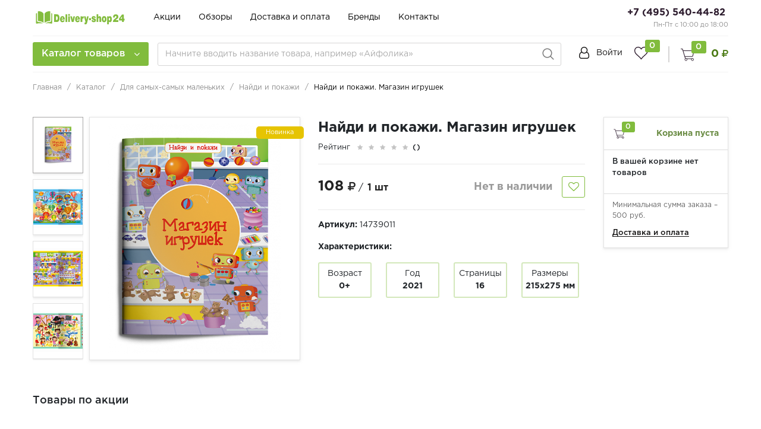

--- FILE ---
content_type: text/html; charset=UTF-8
request_url: https://delivery-shop24.ru/catalog/dlya_samykh_samykh_malenkikh/naydi_i_pokazhi/naydi_i_pokazhi_magazin_igrushek/
body_size: 57708
content:
<!DOCTYPE html>
<html lang="ru">
    <head>

<!-- Yandex.Metrika counter --> <script type="text/javascript" > (function(m,e,t,r,i,k,a){m[i]=m[i]||function(){(m[i].a=m[i].a||[]).push(arguments)}; m[i].l=1*new Date();k=e.createElement(t),a=e.getElementsByTagName(t)[0],k.async=1,k.src=r,a.parentNode.insertBefore(k,a)}) (window, document, "script", "https://mc.yandex.ru/metrika/tag.js", "ym"); ym(59207695, "init", { clickmap:true, trackLinks:true, accurateTrackBounce:true, webvisor:true, trackHash:true, ecommerce:"dataLayer" }); </script> <!-- /Yandex.Metrika counter -->
<meta name="yandex-verification" content="3a865b4de836376e" />

<!-- Global site tag (gtag.js) - Google Analytics -->
<script async src="https://www.googletagmanager.com/gtag/js?id=UA-171519996-1"></script>
<script>
  window.dataLayer = window.dataLayer || [];
  function gtag(){dataLayer.push(arguments);}
  gtag('js', new Date());

  gtag('config', 'UA-171519996-1');
</script>

        <meta name="viewport"
              content="width=device-width, user-scalable=no, initial-scale=1.0, maximum-scale=1.0, minimum-scale=1.0">
        <meta http-equiv="X-UA-Compatible" content="ie=edge">
        <meta http-equiv="Content-Type" content="text/html; charset=UTF-8" />
<meta name="keywords" content="Найди и покажи. Магазин игрушек купить, Найди и покажи. Магазин игрушек приобрести, Найди и покажи. Магазин игрушек купить в москве, Найди и покажи. Магазин игрушек читать отзывы, Найди и покажи. Магазин игрушек быстрая доставка" />
<meta name="description" content="Найди и покажи. Магазин игрушек (Илария Барсотти) Издательство Омега - купить книгу с доставкой в интернет-магазине «Delivery-shop24.ru» ISBN: 978-5-465-03983-3" />
<script type="text/javascript" data-skip-moving="true">(function(w, d) {var v = w.frameCacheVars = {'CACHE_MODE':'HTMLCACHE','storageBlocks':[],'dynamicBlocks':{'y0XwfU':'d41d8cd98f00','LkGdQn':'fa8bcec934ab','iIjGFB':'ca734ea4a3b1','g8taYv':'c0731b20baa4','rIpOz9':'25001bde8c07','8k8aZS':'ca734ea4a3b1','bx_basketFKauiI':'406f75dde377','bx_basketT0kNhm':'e7c14454d1f3','sender-subscribe':'44efc545fab5','NMQc3w':'25001bde8c07','mKUqxK':'c0731b20baa4','JsaG3d':'6021d1b8a187'},'AUTO_UPDATE':true,'AUTO_UPDATE_TTL':'120','version':'2'};var inv = false;if (v.AUTO_UPDATE === false){if (v.AUTO_UPDATE_TTL && v.AUTO_UPDATE_TTL > 0){var lm = Date.parse(d.lastModified);if (!isNaN(lm)){var td = new Date().getTime();if ((lm + v.AUTO_UPDATE_TTL * 1000) >= td){w.frameRequestStart = false;w.preventAutoUpdate = true;return;}inv = true;}}else{w.frameRequestStart = false;w.preventAutoUpdate = true;return;}}var r = w.XMLHttpRequest ? new XMLHttpRequest() : (w.ActiveXObject ? new w.ActiveXObject("Microsoft.XMLHTTP") : null);if (!r) { return; }w.frameRequestStart = true;var m = v.CACHE_MODE; var l = w.location; var x = new Date().getTime();var q = "?bxrand=" + x + (l.search.length > 0 ? "&" + l.search.substring(1) : "");var u = l.protocol + "//" + l.host + l.pathname + q;r.open("GET", u, true);r.setRequestHeader("BX-ACTION-TYPE", "get_dynamic");r.setRequestHeader("X-Bitrix-Composite", "get_dynamic");r.setRequestHeader("BX-CACHE-MODE", m);r.setRequestHeader("BX-CACHE-BLOCKS", v.dynamicBlocks ? JSON.stringify(v.dynamicBlocks) : "");if (inv){r.setRequestHeader("BX-INVALIDATE-CACHE", "Y");}try { r.setRequestHeader("BX-REF", d.referrer || "");} catch(e) {}if (m === "APPCACHE"){r.setRequestHeader("BX-APPCACHE-PARAMS", JSON.stringify(v.PARAMS));r.setRequestHeader("BX-APPCACHE-URL", v.PAGE_URL ? v.PAGE_URL : "");}r.onreadystatechange = function() {if (r.readyState != 4) { return; }var a = r.getResponseHeader("BX-RAND");var b = w.BX && w.BX.frameCache ? w.BX.frameCache : false;if (a != x || !((r.status >= 200 && r.status < 300) || r.status === 304 || r.status === 1223 || r.status === 0)){var f = {error:true, reason:a!=x?"bad_rand":"bad_status", url:u, xhr:r, status:r.status};if (w.BX && w.BX.ready && b){BX.ready(function() {setTimeout(function(){BX.onCustomEvent("onFrameDataRequestFail", [f]);}, 0);});}w.frameRequestFail = f;return;}if (b){b.onFrameDataReceived(r.responseText);if (!w.frameUpdateInvoked){b.update(false);}w.frameUpdateInvoked = true;}else{w.frameDataString = r.responseText;}};r.send();var p = w.performance;if (p && p.addEventListener && p.getEntries && p.setResourceTimingBufferSize){var e = 'resourcetimingbufferfull';var h = function() {if (w.BX && w.BX.frameCache && w.BX.frameCache.frameDataInserted){p.removeEventListener(e, h);}else {p.setResourceTimingBufferSize(p.getEntries().length + 50);}};p.addEventListener(e, h);}})(window, document);</script>


<link href="/bitrix/js/ui/fonts/opensans/ui.font.opensans.min.css?16255815982409" type="text/css"  rel="stylesheet" />
<link href="/bitrix/js/main/popup/dist/main.popup.bundle.min.css?164813379523804" type="text/css"  rel="stylesheet" />
<link href="/bitrix/cache/css/s1/retail/page_1209a0ff863a313c8ca1e777c33da64b/page_1209a0ff863a313c8ca1e777c33da64b_v1.css?1648161257112669" type="text/css"  rel="stylesheet" />
<link href="/bitrix/cache/css/s1/retail/default_7e6c5446357a40caf7a65ee4a7ff6ae0/default_7e6c5446357a40caf7a65ee4a7ff6ae0_v1.css?16481370214137" type="text/css"  rel="stylesheet" />
<link href="/bitrix/cache/css/s1/retail/template_5b04437111f964a2812d8bfce7590ef3/template_5b04437111f964a2812d8bfce7590ef3_v1.css?1648137021441385" type="text/css"  data-template-style="true" rel="stylesheet" />
<script type="text/javascript">if(!window.BX)window.BX={};if(!window.BX.message)window.BX.message=function(mess){if(typeof mess==='object'){for(let i in mess) {BX.message[i]=mess[i];} return true;}};</script>
<script type="text/javascript">(window.BX||top.BX).message({'JS_CORE_LOADING':'Загрузка...','JS_CORE_NO_DATA':'- Нет данных -','JS_CORE_WINDOW_CLOSE':'Закрыть','JS_CORE_WINDOW_EXPAND':'Развернуть','JS_CORE_WINDOW_NARROW':'Свернуть в окно','JS_CORE_WINDOW_SAVE':'Сохранить','JS_CORE_WINDOW_CANCEL':'Отменить','JS_CORE_WINDOW_CONTINUE':'Продолжить','JS_CORE_H':'ч','JS_CORE_M':'м','JS_CORE_S':'с','JSADM_AI_HIDE_EXTRA':'Скрыть лишние','JSADM_AI_ALL_NOTIF':'Показать все','JSADM_AUTH_REQ':'Требуется авторизация!','JS_CORE_WINDOW_AUTH':'Войти','JS_CORE_IMAGE_FULL':'Полный размер'});</script>

<script type="text/javascript" src="/bitrix/js/main/core/core.min.js?1648133799262964"></script>

<script>BX.setJSList(['/bitrix/js/main/core/core_ajax.js','/bitrix/js/main/core/core_promise.js','/bitrix/js/main/polyfill/promise/js/promise.js','/bitrix/js/main/loadext/loadext.js','/bitrix/js/main/loadext/extension.js','/bitrix/js/main/polyfill/promise/js/promise.js','/bitrix/js/main/polyfill/find/js/find.js','/bitrix/js/main/polyfill/includes/js/includes.js','/bitrix/js/main/polyfill/matches/js/matches.js','/bitrix/js/ui/polyfill/closest/js/closest.js','/bitrix/js/main/polyfill/fill/main.polyfill.fill.js','/bitrix/js/main/polyfill/find/js/find.js','/bitrix/js/main/polyfill/matches/js/matches.js','/bitrix/js/main/polyfill/core/dist/polyfill.bundle.js','/bitrix/js/main/core/core.js','/bitrix/js/main/polyfill/intersectionobserver/js/intersectionobserver.js','/bitrix/js/main/lazyload/dist/lazyload.bundle.js','/bitrix/js/main/polyfill/core/dist/polyfill.bundle.js','/bitrix/js/main/parambag/dist/parambag.bundle.js']);
BX.setCSSList(['/bitrix/js/main/lazyload/dist/lazyload.bundle.css','/bitrix/js/main/parambag/dist/parambag.bundle.css']);</script>
<script type="text/javascript">(window.BX||top.BX).message({'pull_server_enabled':'N','pull_config_timestamp':'0','pull_guest_mode':'N','pull_guest_user_id':'0'});(window.BX||top.BX).message({'PULL_OLD_REVISION':'Для продолжения корректной работы с сайтом необходимо перезагрузить страницу.'});</script>
<script type="text/javascript">(window.BX||top.BX).message({'EMARKET_COMMENTS_TITLE':'Отзывы покупателей','EMARKET_COMMENTS_BT_SHOW':'Оставить отзыв','EMARKET_COMMENTS_BT_ADD':'Опубликовать','EMARKET_COMMENTS_BT_CANCEL':'Отменить','EMARKET_COMMENTS_BT_COMPLAIN':'Пожаловаться','EMARKET_COMMENTS_BT_COMPLAIN_SEND':'Жалоба отправлена','EMARKET_COMMENTS_MESS_ADV':'Достоинства товара','EMARKET_COMMENTS_MESS_ADV_1':'Достоинства:','EMARKET_COMMENTS_MESS_LIM':'Недостатки товара','EMARKET_COMMENTS_MESS_LIM_1':'Недостатки:','EMARKET_COMMENTS_MESS_CITY':'Город','EMARKET_COMMENTS_TITLE_CAPTCHA':'Символы на картинке','EMARKET_COMMENTS_NOCOMMENT':'Об этом товаре пока нет отзывов.<br>Вы можете оставить первый отзыв.','EMARKET_COMMENTS_ANONYM':'Аноним','EMARKET_COMMENTS_USER_NAME':'Ваше имя','EMARKET_COMMENTS_RATING_OVERALL':'Средняя оценка','EMARKET_COMMENTS_RATING_SHOW':'Подробные оценки','EMARKET_COMMENTS_TERM_OF_USE':'Срок использования','EMARKET_COMMENTS_TIME_1':'Менее месяца','EMARKET_COMMENTS_TIME_2':'Не более года','EMARKET_COMMENTS_TIME_3':'Более года','EMARKET_COMMENTS_REV':'Отзывы','EMARKET_COMMENTS_NOW':'Только что','EMARKET_COMMENTS_TIME':'Срок использования','EMARKET_COMMENTS_DOST':'Достоинства','EMARKET_COMMENTS_NED':'Недостатки','EMARKET_COMMENTS_COM':'Комментарий','EMARKET_COMMENTS_JALOBA':'Жалоба отправлена','EMARKET_COMMENTS_REQUIRED':' - Поля, обязательные для заполнения','EMARKET_COMMENTS_MARK_PRODUCT':'Поставьте оценку товару','ALL_RATING':'Средняя оценка:','K_ERROR_RATING':'Вы не указали оценку!'});</script>
<script type="text/javascript">(window.BX||top.BX).message({'MAIN_USER_CONSENT_REQUEST_TITLE':'Согласие пользователя','MAIN_USER_CONSENT_REQUEST_BTN_ACCEPT':'Принимаю','MAIN_USER_CONSENT_REQUEST_BTN_REJECT':'Не принимаю','MAIN_USER_CONSENT_REQUEST_LOADING':'Загрузка..','MAIN_USER_CONSENT_REQUEST_ERR_TEXT_LOAD':'Не удалось загрузить текст соглашения.'});</script>
<script type="text/javascript">(window.BX||top.BX).message({'LANGUAGE_ID':'ru','FORMAT_DATE':'DD.MM.YYYY','FORMAT_DATETIME':'DD.MM.YYYY HH:MI:SS','COOKIE_PREFIX':'delivery-shop24','SERVER_TZ_OFFSET':'10800','UTF_MODE':'Y','SITE_ID':'s1','SITE_DIR':'/'});</script>


<script type="text/javascript"  src="/bitrix/cache/js/s1/retail/kernel_main/kernel_main_v1.js?1648451161152850"></script>
<script type="text/javascript"  src="/bitrix/cache/js/s1/retail/kernel_main_polyfill_customevent/kernel_main_polyfill_customevent_v1.js?16481370211051"></script>
<script type="text/javascript" src="/bitrix/js/ui/dexie/dist/dexie.bitrix.bundle.min.js?164813374360992"></script>
<script type="text/javascript" src="/bitrix/js/main/core/core_ls.min.js?15863819557365"></script>
<script type="text/javascript" src="/bitrix/js/main/core/core_frame_cache.min.js?162558150611082"></script>
<script type="text/javascript" src="/bitrix/js/pull/protobuf/protobuf.min.js?159553772876433"></script>
<script type="text/javascript" src="/bitrix/js/pull/protobuf/model.min.js?159553772814190"></script>
<script type="text/javascript" src="/bitrix/js/rest/client/rest.client.min.js?16026841189240"></script>
<script type="text/javascript" src="/bitrix/js/pull/client/pull.client.min.js?163523687844687"></script>
<script type="text/javascript" src="/bitrix/js/main/popup/dist/main.popup.bundle.min.js?164813379962622"></script>
<script type="text/javascript" src="/bitrix/js/currency/currency-core/dist/currency-core.bundle.min.js?16255813842842"></script>
<script type="text/javascript" src="/bitrix/js/currency/core_currency.min.js?1625581384833"></script>
<script type="text/javascript">BX.setJSList(['/bitrix/js/main/core/core_fx.js','/bitrix/js/main/pageobject/pageobject.js','/bitrix/js/main/core/core_window.js','/bitrix/js/main/date/main.date.js','/bitrix/js/main/core/core_date.js','/bitrix/js/main/session.js','/bitrix/js/main/utils.js','/bitrix/js/main/polyfill/customevent/main.polyfill.customevent.js','/bitrix/templates/retail/components/bitrix/catalog/main/bitrix/catalog.element/bootstrap_v4/script.js','/bitrix/templates/retail/components/bitrix/catalog.section/product-slider/script.js','/bitrix/templates/retail/components/bitrix/catalog.item/product_card/script.js','/bitrix/components/krayt/emarket.comments/templates/.default/script.js','/bitrix/templates/retail/components/bitrix/sale.basket.basket.line/catalog_cart/script.js','/bitrix/templates/retail/js/lib/jquery-3.2.1_min.js','/bitrix/templates/retail/js/lib/owl.carousel.js','/bitrix/templates/retail/js/lib/jquery.cookie.js','/bitrix/templates/retail/js/lib/bootstrap.min.js','/bitrix/templates/retail/js/lib/jquery.fancybox.js','/bitrix/templates/retail/js/lib/swiper.min.js','/bitrix/templates/retail/js/lib/mCustomScrollbar.min.js','/bitrix/templates/retail/js/script.js','/bitrix/templates/retail/components/bitrix/menu/catalog-menu/script.js','/bitrix/templates/retail/components/bitrix/news.list/banner-menu/script.js','/bitrix/components/bitrix/search.title/script.js','/bitrix/templates/retail/components/bitrix/sale.basket.basket.line/top_cart/script.js','/bitrix/components/krayt/main.feedback/templates/.default/script.js','/bitrix/templates/retail/components/bitrix/main.userconsent.request/user-consent/user_consent.js']);</script>
<script type="text/javascript">BX.setCSSList(['/bitrix/templates/retail/components/bitrix/catalog/main/style.css','/bitrix/templates/retail/components/bitrix/catalog/main/bitrix/catalog.element/bootstrap_v4/style.css','/bitrix/templates/retail/components/bitrix/catalog.section/product-slider/style.css','/bitrix/templates/retail/components/bitrix/catalog.item/product_card/style.css','/bitrix/components/krayt/emarket.comments/templates/.default/style.css','/bitrix/templates/retail/components/bitrix/sale.basket.basket.line/catalog_cart/style.css','/bitrix/templates/retail/css/owl.carousel.css','/bitrix/templates/retail/css/swiper.min.css','/bitrix/templates/retail/css/bootstrap_v4.css','/bitrix/templates/retail/css/font-awesome.css','/bitrix/templates/retail/css/mCustomScrollbar.css','/bitrix/templates/retail/css/jquery.fancybox.min.css','/bitrix/templates/retail/components/bitrix/system.auth.form/top_auth/style.css','/bitrix/templates/retail/components/bitrix/menu/catalog-menu/style.css','/bitrix/templates/retail/components/bitrix/news.list/banner-menu/style.css','/bitrix/templates/retail/components/bitrix/search.title/main/style.css','/bitrix/templates/retail/components/bitrix/sale.basket.basket.line/top_cart/style.css','/bitrix/templates/retail/components/bitrix/breadcrumb/main/style.css','/bitrix/templates/retail/components/bitrix/sender.subscribe/subscribe/style.css','/bitrix/components/krayt/main.feedback/templates/.default/style.css','/bitrix/templates/retail/styles.css','/bitrix/templates/retail/template_styles.css','/bitrix/templates/retail/components/bitrix/main.userconsent.request/user-consent/user_consent.css']);</script>
<script type="text/javascript">
					(function () {
						"use strict";

						var counter = function ()
						{
							var cookie = (function (name) {
								var parts = ("; " + document.cookie).split("; " + name + "=");
								if (parts.length == 2) {
									try {return JSON.parse(decodeURIComponent(parts.pop().split(";").shift()));}
									catch (e) {}
								}
							})("BITRIX_CONVERSION_CONTEXT_s1");

							if (cookie && cookie.EXPIRE >= BX.message("SERVER_TIME"))
								return;

							var request = new XMLHttpRequest();
							request.open("POST", "/bitrix/tools/conversion/ajax_counter.php", true);
							request.setRequestHeader("Content-type", "application/x-www-form-urlencoded");
							request.send(
								"SITE_ID="+encodeURIComponent("s1")+
								"&sessid="+encodeURIComponent(BX.bitrix_sessid())+
								"&HTTP_REFERER="+encodeURIComponent(document.referrer)
							);
						};

						if (window.frameRequestStart === true)
							BX.addCustomEvent("onFrameDataReceived", counter);
						else
							BX.ready(counter);
					})();
				</script>



<script type="text/javascript"  src="/bitrix/cache/js/s1/retail/template_926804128f3ea243f80be6d034e6d83e/template_926804128f3ea243f80be6d034e6d83e_v1.js?1648137021458927"></script>
<script type="text/javascript"  src="/bitrix/cache/js/s1/retail/page_19670908f84894054b7eb66667388424/page_19670908f84894054b7eb66667388424_v1.js?1648161257192393"></script>
<script type="text/javascript"  src="/bitrix/cache/js/s1/retail/default_51f4cce1e43051906823a28e7a1c8e3a/default_51f4cce1e43051906823a28e7a1c8e3a_v1.js?164813702111844"></script>
<script type="text/javascript">var _ba = _ba || []; _ba.push(["aid", "56896def9c3a0bb7321f86eb4a487c7d"]); _ba.push(["host", "delivery-shop24.ru"]); _ba.push(["ad[ct][item]", "[base64]"]);_ba.push(["ad[ct][user_id]", function(){return BX.message("USER_ID") ? BX.message("USER_ID") : 0;}]);_ba.push(["ad[ct][recommendation]", function() {var rcmId = "";var cookieValue = BX.getCookie("delivery-shop24_RCM_PRODUCT_LOG");var productId = 1334;var cItems = [];var cItem;if (cookieValue){cItems = cookieValue.split(".");}var i = cItems.length;while (i--){cItem = cItems[i].split("-");if (cItem[0] == productId){rcmId = cItem[1];break;}}return rcmId;}]);_ba.push(["ad[ct][v]", "2"]);(function() {var ba = document.createElement("script"); ba.type = "text/javascript"; ba.async = true;ba.src = (document.location.protocol == "https:" ? "https://" : "http://") + "bitrix.info/ba.js";var s = document.getElementsByTagName("script")[0];s.parentNode.insertBefore(ba, s);})();</script>


        <title>Найди и покажи. Магазин игрушек (Илария Барсотти) Издательство Омега - купить книгу с доставкой в интернет-магазине «Delivery-shop24.ru» ISBN: 978-5-465-03983-3</title>
    </head>
    <body class="">
            <div id="bxdynamic_y0XwfU_start" style="display:none"></div><div id="bxdynamic_y0XwfU_end" style="display:none"></div>            <header class="header">
            <div class="wrapper-inner">
                <div class="header-top">
                    <div class="ht-content">
                        <div class="header-top-line" id="header-top-line">
                            <div class="col-left">
                                <div class="row align-items-center">
                                    <div class="col-auto" style="width: 188px;">
                                        <div class="hamburger visible-xs">
                                            <span class="line"></span>
                                        </div>
                                        <a href="/" class="logo top-logo">
                                            <img src="/include/logo/logo_retail.svg">                                        </a>
                                    </div>
                                    <div class="col-auto">
                                        <div class="navigation-box top-menu">
                                            <div id="bxdynamic_LkGdQn_start" style="display:none"></div>
<ul class="navigation">

			<li class="navigation_item"><a href="/stock/" class="navigation-link">Акции</a></li>
		
			<li class="navigation_item"><a href="/receipts/" class="navigation-link">Обзоры</a></li>
		
			<li class="navigation_item"><a href="/delivery_and_pay/" class="navigation-link">Доставка и оплата</a></li>
		
			<li class="navigation_item"><a href="/brands/" class="navigation-link">Бренды</a></li>
		
			<li class="navigation_item"><a href="/contacts" class="navigation-link">Контакты</a></li>
		
			<li class="navigation_item"><a href="/stores/" class="navigation-link"></a></li>
		

</ul>
<div id="bxdynamic_LkGdQn_end" style="display:none"></div>                                        </div>
                                    </div>
                                </div>
                            </div>
                            <div class="col-right">
                                <div class="header-phone">
                                    <a href="tel:+74955404482" class="phone-link">+7 (495) 540-44-82</a>&nbsp;<!-- при необходимости добавить href="tel:номер телефона формата +74955404482" -->
<p style="font-size: 11px; color: #8d8d8d;">
	 Пн-Пт с 10:00 до 18:00
</p>                                </div>
                            </div>
                        </div>
                    </div>
                </div>
                <div class="header-bottom">
                    <div class="hb-content">
                        <div class="header-bottom-line wrapper-inner">
                            <div class="header-bottom-row row align-items-center">
                                <div class="hamburger visible-xs">
                                    <span class="line"></span>
                                </div>
                                <div class="top-nav-wrapper col-auto pr-0">
                                    <div class="top-nav-wrapper-overflow">

                                        <div class="icon-box_item">
                                            <div id="bxdynamic_iIjGFB_start" style="display:none"></div>
    <a href="/auth/" class="icon-box-link">
        <span class="fa fa-user-o"></span>
        <span class="icon-txt">Войти</span>
    </a>
                    <a class="icon-box-link visible-xs" href="/auth/?register=yes">
                <span class="icon-txt">Регистрация</span>
            </a>
            <div id="bxdynamic_iIjGFB_end" style="display:none"></div>                                        </div>

                                        <div class="top-catalog-menu">
                                            <a href="/catalog/" class="top-catalog-menu-title btn-primary" title="Каталог товаров">
                                                <span>Каталог товаров</span>
                                                <span class="fa fa-angle-down"></span>
                                            </a>
                                            <div class="bx-top-nav-wrapper">
                                                <div class="bx-top-nav-box">
                                                    <div class="bx-top-nav-menu">
                                                        <div id="catalog_menu_XEVOpk" class="bx-top-nav">
    <nav class="bx-top-nav-container" id="cont_catalog_menu_XEVOpk">
        <ul class="bx-nav-list bx-nav-list-1-lvl" id="ul_catalog_menu_XEVOpk">
            
                <!-- first level-->
                                <li class="bx-nav-item bx-nav-1-lvl bx-nav-list-2-col  bx-nav-parent" data-role="bx-menu-item">
                        <a class="bx-nav-link bx-nav-1-lvl-link hidden-xs"
                           href="/catalog/dlya_pochemuchek/">
                            <span class="bx-nav-icon">
                                <!-- тут хранится путь до иконки -->
                                <img src="/upload/uf/338/dlya_pochemuchek_Logo.svg" alt="">
                            </span>
                            <span class="bx-nav-link-text">Для почемучек</span>
                            <span class="fa fa-angle-right"></span>                        </a>
                                            <div class="bx-nav-2-lvl-container">
                                                            <div class="mobile-menu-title">
                                    <a class=" bx-nav-1-lvl-link"
                                       href="/catalog/dlya_pochemuchek/">
                                        <span class="bx-nav-icon">
                                            <!-- тут хранится путь до иконки -->
                                            <img src="/upload/uf/338/dlya_pochemuchek_Logo.svg" alt="">
                                        </span>
                                        <span class="bx-nav-1-lvl-link-text">Для почемучек</span>
                                    </a>
                                    <button class="open_list mini-plus visible-xs" data-id="cat_mobile_dbv">
                                        <span class="fa fa-angle-down"></span>
                                    </button> <!-- for mobile -->
                                </div>
                                <ul class="bx-nav-list bx-nav-list-2-lvl hidden_list"
                                    id="cat_mobile_dbv">
                                    <li class="bx-nav-item bx-nav-2-lvl section-menu-title">
                                        <a class="bx-nav-link bx-nav-2-lvl-link"
                                           href="/catalog/dlya_pochemuchek/">
                                            <span class="bx-nav-link-text">Смотреть весь раздел</span>
                                        </a>
                                    </li>
                                      <!-- second level-->
                                        <li class="bx-nav-item bx-nav-2-lvl ">
                                                <a class="bx-nav-link bx-nav-2-lvl-link"
                                                   href="/catalog/dlya_pochemuchek/chto_pochemu_zachem_s_okoshkami/">
                                                    <span class="bx-nav-link-text">Что? Почему? Зачем? С окошками</span>
                                                                                                    </a>
                                                                                    </li>
                                          <!-- second level-->
                                        <li class="bx-nav-item bx-nav-2-lvl ">
                                                <a class="bx-nav-link bx-nav-2-lvl-link"
                                                   href="/catalog/dlya_pochemuchek/chto_pochemu_zachem_malyshu_s_okoshkami/">
                                                    <span class="bx-nav-link-text">Что? Почему? Зачем? Малышу. С окошками</span>
                                                                                                    </a>
                                                                                    </li>
                                          <!-- second level-->
                                        <li class="bx-nav-item bx-nav-2-lvl ">
                                                <a class="bx-nav-link bx-nav-2-lvl-link"
                                                   href="/catalog/dlya_pochemuchek/chto_pochemu_zachem_s_nakleykami/">
                                                    <span class="bx-nav-link-text">Что? Почему? Зачем? С наклейками</span>
                                                                                                    </a>
                                                                                    </li>
                                                                        </ul>
                                                                                    </div>
                                    </li>
                
                <!-- first level-->
                                <li class="bx-nav-item bx-nav-1-lvl bx-nav-list-2-col  bx-nav-parent" data-role="bx-menu-item">
                        <a class="bx-nav-link bx-nav-1-lvl-link hidden-xs"
                           href="/catalog/dlya_samykh_samykh_malenkikh/">
                            <span class="bx-nav-icon">
                                <!-- тут хранится путь до иконки -->
                                <img src="/upload/uf/84b/dlya_samykh_samykh_malenkikh_Logo.svg" alt="">
                            </span>
                            <span class="bx-nav-link-text">Для самых-самых маленьких</span>
                            <span class="fa fa-angle-right"></span>                        </a>
                                            <div class="bx-nav-2-lvl-container">
                                                            <div class="mobile-menu-title">
                                    <a class=" bx-nav-1-lvl-link"
                                       href="/catalog/dlya_samykh_samykh_malenkikh/">
                                        <span class="bx-nav-icon">
                                            <!-- тут хранится путь до иконки -->
                                            <img src="/upload/uf/84b/dlya_samykh_samykh_malenkikh_Logo.svg" alt="">
                                        </span>
                                        <span class="bx-nav-1-lvl-link-text">Для самых-самых маленьких</span>
                                    </a>
                                    <button class="open_list mini-plus visible-xs" data-id="cat_mobile_bFZ">
                                        <span class="fa fa-angle-down"></span>
                                    </button> <!-- for mobile -->
                                </div>
                                <ul class="bx-nav-list bx-nav-list-2-lvl hidden_list"
                                    id="cat_mobile_bFZ">
                                    <li class="bx-nav-item bx-nav-2-lvl section-menu-title">
                                        <a class="bx-nav-link bx-nav-2-lvl-link"
                                           href="/catalog/dlya_samykh_samykh_malenkikh/">
                                            <span class="bx-nav-link-text">Смотреть весь раздел</span>
                                        </a>
                                    </li>
                                      <!-- second level-->
                                        <li class="bx-nav-item bx-nav-2-lvl ">
                                                <a class="bx-nav-link bx-nav-2-lvl-link"
                                                   href="/catalog/dlya_samykh_samykh_malenkikh/knigi_na_eva/">
                                                    <span class="bx-nav-link-text">Книги на EVA</span>
                                                                                                    </a>
                                                                                    </li>
                                          <!-- second level-->
                                        <li class="bx-nav-item bx-nav-2-lvl ">
                                                <a class="bx-nav-link bx-nav-2-lvl-link"
                                                   href="/catalog/dlya_samykh_samykh_malenkikh/mnogorazovye_vodnye_raskraski/">
                                                    <span class="bx-nav-link-text">Многоразовые водные раскраски</span>
                                                                                                    </a>
                                                                                    </li>
                                          <!-- second level-->
                                        <li class="bx-nav-item bx-nav-2-lvl ">
                                                <a class="bx-nav-link bx-nav-2-lvl-link"
                                                   href="/catalog/dlya_samykh_samykh_malenkikh/naydi_i_pokazhi/">
                                                    <span class="bx-nav-link-text">Найди и покажи</span>
                                                                                                    </a>
                                                                                    </li>
                                                                        </ul>
                                                                                    </div>
                                    </li>
                
                <!-- first level-->
                                <li class="bx-nav-item bx-nav-1-lvl bx-nav-list-2-col  bx-nav-parent" data-role="bx-menu-item">
                        <a class="bx-nav-link bx-nav-1-lvl-link hidden-xs"
                           href="/catalog/atlasy_i_entsiklopedii/">
                            <span class="bx-nav-icon">
                                <!-- тут хранится путь до иконки -->
                                <img src="/upload/uf/597/atlasy_i_entsiklopedii_Logo.svg" alt="">
                            </span>
                            <span class="bx-nav-link-text">Атласы и Энциклопедии</span>
                            <span class="fa fa-angle-right"></span>                        </a>
                                            <div class="bx-nav-2-lvl-container">
                                                            <div class="mobile-menu-title">
                                    <a class=" bx-nav-1-lvl-link"
                                       href="/catalog/atlasy_i_entsiklopedii/">
                                        <span class="bx-nav-icon">
                                            <!-- тут хранится путь до иконки -->
                                            <img src="/upload/uf/597/atlasy_i_entsiklopedii_Logo.svg" alt="">
                                        </span>
                                        <span class="bx-nav-1-lvl-link-text">Атласы и Энциклопедии</span>
                                    </a>
                                    <button class="open_list mini-plus visible-xs" data-id="cat_mobile_Gj2">
                                        <span class="fa fa-angle-down"></span>
                                    </button> <!-- for mobile -->
                                </div>
                                <ul class="bx-nav-list bx-nav-list-2-lvl hidden_list"
                                    id="cat_mobile_Gj2">
                                    <li class="bx-nav-item bx-nav-2-lvl section-menu-title">
                                        <a class="bx-nav-link bx-nav-2-lvl-link"
                                           href="/catalog/atlasy_i_entsiklopedii/">
                                            <span class="bx-nav-link-text">Смотреть весь раздел</span>
                                        </a>
                                    </li>
                                      <!-- second level-->
                                        <li class="bx-nav-item bx-nav-2-lvl ">
                                                <a class="bx-nav-link bx-nav-2-lvl-link"
                                                   href="/catalog/atlasy_i_entsiklopedii/pervaya_kniga_znaniy/">
                                                    <span class="bx-nav-link-text">Первая книга знаний</span>
                                                                                                    </a>
                                                                                    </li>
                                          <!-- second level-->
                                        <li class="bx-nav-item bx-nav-2-lvl ">
                                                <a class="bx-nav-link bx-nav-2-lvl-link"
                                                   href="/catalog/atlasy_i_entsiklopedii/atlasy/">
                                                    <span class="bx-nav-link-text">Атласы</span>
                                                                                                    </a>
                                                                                    </li>
                                          <!-- second level-->
                                        <li class="bx-nav-item bx-nav-2-lvl ">
                                                <a class="bx-nav-link bx-nav-2-lvl-link"
                                                   href="/catalog/atlasy_i_entsiklopedii/entsiklopedii/">
                                                    <span class="bx-nav-link-text">Энциклопедии</span>
                                                                                                    </a>
                                                                                    </li>
                                                                        </ul>
                                                                                    </div>
                                    </li>
                
                <!-- first level-->
                                <li class="bx-nav-item bx-nav-1-lvl bx-nav-list-2-col  bx-nav-parent" data-role="bx-menu-item">
                        <a class="bx-nav-link bx-nav-1-lvl-link hidden-xs"
                           href="/catalog/razvivayushchie_i_obuchayushchie/">
                            <span class="bx-nav-icon">
                                <!-- тут хранится путь до иконки -->
                                <img src="/upload/uf/b35/razvivayushchie_i_obuchayushchie_Logo.svg" alt="">
                            </span>
                            <span class="bx-nav-link-text">Развивающие и обучающие</span>
                            <span class="fa fa-angle-right"></span>                        </a>
                                            <div class="bx-nav-2-lvl-container">
                                                            <div class="mobile-menu-title">
                                    <a class=" bx-nav-1-lvl-link"
                                       href="/catalog/razvivayushchie_i_obuchayushchie/">
                                        <span class="bx-nav-icon">
                                            <!-- тут хранится путь до иконки -->
                                            <img src="/upload/uf/b35/razvivayushchie_i_obuchayushchie_Logo.svg" alt="">
                                        </span>
                                        <span class="bx-nav-1-lvl-link-text">Развивающие и обучающие</span>
                                    </a>
                                    <button class="open_list mini-plus visible-xs" data-id="cat_mobile_dHh">
                                        <span class="fa fa-angle-down"></span>
                                    </button> <!-- for mobile -->
                                </div>
                                <ul class="bx-nav-list bx-nav-list-2-lvl hidden_list"
                                    id="cat_mobile_dHh">
                                    <li class="bx-nav-item bx-nav-2-lvl section-menu-title">
                                        <a class="bx-nav-link bx-nav-2-lvl-link"
                                           href="/catalog/razvivayushchie_i_obuchayushchie/">
                                            <span class="bx-nav-link-text">Смотреть весь раздел</span>
                                        </a>
                                    </li>
                                      <!-- second level-->
                                        <li class="bx-nav-item bx-nav-2-lvl ">
                                                <a class="bx-nav-link bx-nav-2-lvl-link"
                                                   href="/catalog/razvivayushchie_i_obuchayushchie/s_nakleykami/">
                                                    <span class="bx-nav-link-text">С наклейками</span>
                                                                                                    </a>
                                                                                    </li>
                                          <!-- second level-->
                                        <li class="bx-nav-item bx-nav-2-lvl ">
                                                <a class="bx-nav-link bx-nav-2-lvl-link"
                                                   href="/catalog/razvivayushchie_i_obuchayushchie/razvivaem_melkuyu_motoriku/">
                                                    <span class="bx-nav-link-text">Развиваем мелкую моторику</span>
                                                                                                    </a>
                                                                                    </li>
                                          <!-- second level-->
                                        <li class="bx-nav-item bx-nav-2-lvl ">
                                                <a class="bx-nav-link bx-nav-2-lvl-link"
                                                   href="/catalog/razvivayushchie_i_obuchayushchie/raskraski/">
                                                    <span class="bx-nav-link-text">Раскраски</span>
                                                                                                    </a>
                                                                                    </li>
                                                                        </ul>
                                                                                    </div>
                                    </li>
                
                <!-- first level-->
                                <li class="bx-nav-item bx-nav-1-lvl bx-nav-list-2-col  bx-nav-parent" data-role="bx-menu-item">
                        <a class="bx-nav-link bx-nav-1-lvl-link hidden-xs"
                           href="/catalog/skazki_i_stikhi/">
                            <span class="bx-nav-icon">
                                <!-- тут хранится путь до иконки -->
                                <img src="/upload/uf/bd7/skazki_i_stikhi_Logo.svg" alt="">
                            </span>
                            <span class="bx-nav-link-text">Сказки и стихи</span>
                            <span class="fa fa-angle-right"></span>                        </a>
                                            <div class="bx-nav-2-lvl-container">
                                                            <div class="mobile-menu-title">
                                    <a class=" bx-nav-1-lvl-link"
                                       href="/catalog/skazki_i_stikhi/">
                                        <span class="bx-nav-icon">
                                            <!-- тут хранится путь до иконки -->
                                            <img src="/upload/uf/bd7/skazki_i_stikhi_Logo.svg" alt="">
                                        </span>
                                        <span class="bx-nav-1-lvl-link-text">Сказки и стихи</span>
                                    </a>
                                    <button class="open_list mini-plus visible-xs" data-id="cat_mobile_S4N">
                                        <span class="fa fa-angle-down"></span>
                                    </button> <!-- for mobile -->
                                </div>
                                <ul class="bx-nav-list bx-nav-list-2-lvl hidden_list"
                                    id="cat_mobile_S4N">
                                    <li class="bx-nav-item bx-nav-2-lvl section-menu-title">
                                        <a class="bx-nav-link bx-nav-2-lvl-link"
                                           href="/catalog/skazki_i_stikhi/">
                                            <span class="bx-nav-link-text">Смотреть весь раздел</span>
                                        </a>
                                    </li>
                                      <!-- second level-->
                                        <li class="bx-nav-item bx-nav-2-lvl ">
                                                <a class="bx-nav-link bx-nav-2-lvl-link"
                                                   href="/catalog/skazki_i_stikhi/luchshie_stikhi_i_skazki/">
                                                    <span class="bx-nav-link-text">Лучшие стихи и сказки</span>
                                                                                                    </a>
                                                                                    </li>
                                          <!-- second level-->
                                        <li class="bx-nav-item bx-nav-2-lvl ">
                                                <a class="bx-nav-link bx-nav-2-lvl-link"
                                                   href="/catalog/skazki_i_stikhi/skazki_i_stikhi_s_nakleykami/">
                                                    <span class="bx-nav-link-text">Сказки и стихи с наклейками</span>
                                                                                                    </a>
                                                                                    </li>
                                          <!-- second level-->
                                        <li class="bx-nav-item bx-nav-2-lvl ">
                                                <a class="bx-nav-link bx-nav-2-lvl-link"
                                                   href="/catalog/skazki_i_stikhi/skazochnye_istorii/">
                                                    <span class="bx-nav-link-text">Сказочные истории</span>
                                                                                                    </a>
                                                                                    </li>
                                                                        </ul>
                                                                                    </div>
                                    </li>
                
                <!-- first level-->
                                <li class="bx-nav-item bx-nav-1-lvl bx-nav-list-2-col  bx-nav-parent" data-role="bx-menu-item">
                        <a class="bx-nav-link bx-nav-1-lvl-link hidden-xs"
                           href="/catalog/gotovimsya_k_shkole/">
                            <span class="bx-nav-icon">
                                <!-- тут хранится путь до иконки -->
                                <img src="/upload/uf/f4b/gotovimsya_k_shkole_Logo.svg" alt="">
                            </span>
                            <span class="bx-nav-link-text">Готовимся к школе</span>
                            <span class="fa fa-angle-right"></span>                        </a>
                                            <div class="bx-nav-2-lvl-container">
                                                            <div class="mobile-menu-title">
                                    <a class=" bx-nav-1-lvl-link"
                                       href="/catalog/gotovimsya_k_shkole/">
                                        <span class="bx-nav-icon">
                                            <!-- тут хранится путь до иконки -->
                                            <img src="/upload/uf/f4b/gotovimsya_k_shkole_Logo.svg" alt="">
                                        </span>
                                        <span class="bx-nav-1-lvl-link-text">Готовимся к школе</span>
                                    </a>
                                    <button class="open_list mini-plus visible-xs" data-id="cat_mobile_8BR">
                                        <span class="fa fa-angle-down"></span>
                                    </button> <!-- for mobile -->
                                </div>
                                <ul class="bx-nav-list bx-nav-list-2-lvl hidden_list"
                                    id="cat_mobile_8BR">
                                    <li class="bx-nav-item bx-nav-2-lvl section-menu-title">
                                        <a class="bx-nav-link bx-nav-2-lvl-link"
                                           href="/catalog/gotovimsya_k_shkole/">
                                            <span class="bx-nav-link-text">Смотреть весь раздел</span>
                                        </a>
                                    </li>
                                      <!-- second level-->
                                        <li class="bx-nav-item bx-nav-2-lvl ">
                                                <a class="bx-nav-link bx-nav-2-lvl-link"
                                                   href="/catalog/gotovimsya_k_shkole/uchimsya_chitat_bukvar/">
                                                    <span class="bx-nav-link-text">Учимся читать. Букварь</span>
                                                                                                    </a>
                                                                                    </li>
                                          <!-- second level-->
                                        <li class="bx-nav-item bx-nav-2-lvl ">
                                                <a class="bx-nav-link bx-nav-2-lvl-link"
                                                   href="/catalog/gotovimsya_k_shkole/pervoe_chtenie/">
                                                    <span class="bx-nav-link-text">Первое чтение</span>
                                                                                                    </a>
                                                                                    </li>
                                          <!-- second level-->
                                        <li class="bx-nav-item bx-nav-2-lvl ">
                                                <a class="bx-nav-link bx-nav-2-lvl-link"
                                                   href="/catalog/gotovimsya_k_shkole/uchimsya_pisat_propisi/">
                                                    <span class="bx-nav-link-text">Учимся писать. Прописи</span>
                                                                                                    </a>
                                                                                    </li>
                                                                        </ul>
                                                                                    </div>
                                    </li>
                
                <!-- first level-->
                                <li class="bx-nav-item bx-nav-1-lvl bx-nav-list-2-col  bx-nav-parent" data-role="bx-menu-item">
                        <a class="bx-nav-link bx-nav-1-lvl-link hidden-xs"
                           href="/catalog/shkolnaya_biblioteka/">
                            <span class="bx-nav-icon">
                                <!-- тут хранится путь до иконки -->
                                <img src="/upload/uf/483/shkolnaya_biblioteka_Logo.svg" alt="">
                            </span>
                            <span class="bx-nav-link-text">Школьная библиотека</span>
                            <span class="fa fa-angle-right"></span>                        </a>
                                            <div class="bx-nav-2-lvl-container">
                                                            <div class="mobile-menu-title">
                                    <a class=" bx-nav-1-lvl-link"
                                       href="/catalog/shkolnaya_biblioteka/">
                                        <span class="bx-nav-icon">
                                            <!-- тут хранится путь до иконки -->
                                            <img src="/upload/uf/483/shkolnaya_biblioteka_Logo.svg" alt="">
                                        </span>
                                        <span class="bx-nav-1-lvl-link-text">Школьная библиотека</span>
                                    </a>
                                    <button class="open_list mini-plus visible-xs" data-id="cat_mobile_aiS">
                                        <span class="fa fa-angle-down"></span>
                                    </button> <!-- for mobile -->
                                </div>
                                <ul class="bx-nav-list bx-nav-list-2-lvl hidden_list"
                                    id="cat_mobile_aiS">
                                    <li class="bx-nav-item bx-nav-2-lvl section-menu-title">
                                        <a class="bx-nav-link bx-nav-2-lvl-link"
                                           href="/catalog/shkolnaya_biblioteka/">
                                            <span class="bx-nav-link-text">Смотреть весь раздел</span>
                                        </a>
                                    </li>
                                      <!-- second level-->
                                        <li class="bx-nav-item bx-nav-2-lvl ">
                                                <a class="bx-nav-link bx-nav-2-lvl-link"
                                                   href="/catalog/shkolnaya_biblioteka/shkolnikam_provereno_vremenem/">
                                                    <span class="bx-nav-link-text">Школьникам. Проверено временем</span>
                                                                                                    </a>
                                                                                    </li>
                                          <!-- second level-->
                                        <li class="bx-nav-item bx-nav-2-lvl ">
                                                <a class="bx-nav-link bx-nav-2-lvl-link"
                                                   href="/catalog/shkolnaya_biblioteka/shb_v_tvyerdom_pereplyete/">
                                                    <span class="bx-nav-link-text">ШБ в твёрдом переплёте</span>
                                                                                                    </a>
                                                                                    </li>
                                          <!-- second level-->
                                        <li class="bx-nav-item bx-nav-2-lvl ">
                                                <a class="bx-nav-link bx-nav-2-lvl-link"
                                                   href="/catalog/shkolnaya_biblioteka/shb_v_myagkoy_oblozhke/">
                                                    <span class="bx-nav-link-text">ШБ в мягкой обложке</span>
                                                                                                    </a>
                                                                                    </li>
                                                                        </ul>
                                                                                    </div>
                                    </li>
                
                <!-- first level-->
                                <li class="bx-nav-item bx-nav-1-lvl bx-nav-list-0-col " >
                        <a class="bx-nav-link bx-nav-1-lvl-link "
                           href="/catalog/psikhologiya/">
                            <span class="bx-nav-icon">
                                <!-- тут хранится путь до иконки -->
                                <img src="" alt="">
                            </span>
                            <span class="bx-nav-link-text">Психология</span>
                                                    </a>
                                    </li>
                
                <!-- first level-->
                                <li class="bx-nav-item bx-nav-1-lvl bx-nav-list-0-col " >
                        <a class="bx-nav-link bx-nav-1-lvl-link "
                           href="/catalog/politologiya/">
                            <span class="bx-nav-icon">
                                <!-- тут хранится путь до иконки -->
                                <img src="" alt="">
                            </span>
                            <span class="bx-nav-link-text">Политология</span>
                                                    </a>
                                    </li>
                
                <!-- first level-->
                                <li class="bx-nav-item bx-nav-1-lvl bx-nav-list-0-col " >
                        <a class="bx-nav-link bx-nav-1-lvl-link "
                           href="/catalog/marketing/">
                            <span class="bx-nav-icon">
                                <!-- тут хранится путь до иконки -->
                                <img src="" alt="">
                            </span>
                            <span class="bx-nav-link-text">Маркетинг</span>
                                                    </a>
                                    </li>
                
                <!-- first level-->
                                <li class="bx-nav-item bx-nav-1-lvl bx-nav-list-1-col  bx-nav-parent" data-role="bx-menu-item">
                        <a class="bx-nav-link bx-nav-1-lvl-link hidden-xs"
                           href="/catalog/samorazvitie/">
                            <span class="bx-nav-icon">
                                <!-- тут хранится путь до иконки -->
                                <img src="" alt="">
                            </span>
                            <span class="bx-nav-link-text">Саморазвитие</span>
                            <span class="fa fa-angle-right"></span>                        </a>
                                            <div class="bx-nav-2-lvl-container">
                                                            <div class="mobile-menu-title">
                                    <a class=" bx-nav-1-lvl-link"
                                       href="/catalog/samorazvitie/">
                                        <span class="bx-nav-icon">
                                            <!-- тут хранится путь до иконки -->
                                            <img src="" alt="">
                                        </span>
                                        <span class="bx-nav-1-lvl-link-text">Саморазвитие</span>
                                    </a>
                                    <button class="open_list mini-plus visible-xs" data-id="cat_mobile_nOA">
                                        <span class="fa fa-angle-down"></span>
                                    </button> <!-- for mobile -->
                                </div>
                                <ul class="bx-nav-list bx-nav-list-2-lvl hidden_list"
                                    id="cat_mobile_nOA">
                                    <li class="bx-nav-item bx-nav-2-lvl section-menu-title">
                                        <a class="bx-nav-link bx-nav-2-lvl-link"
                                           href="/catalog/samorazvitie/">
                                            <span class="bx-nav-link-text">Смотреть весь раздел</span>
                                        </a>
                                    </li>
                                      <!-- second level-->
                                        <li class="bx-nav-item bx-nav-2-lvl parent-column">
                                                <a class="bx-nav-link bx-nav-2-lvl-link"
                                                   href="/catalog/samorazvitie/lichnaya_effektivnost/">
                                                    <span class="bx-nav-link-text">Личная эффективность</span>
                                                    <span class="fa fa-angle-right"></span>                                                </a>
                                                                                            <div class="bx-nav-3-lvl-container">
                                                    <div class="mobile-menu-title">
                                                        <a class=" bx-nav-2-lvl-link"
                                                           href="/catalog/samorazvitie/lichnaya_effektivnost/">
                                                            <span class="bx-nav-link-text">Личная эффективность</span>
                                                        </a>
                                                        <button class="open_list fa fa-angle-down visible-xs" data-id="cat_mobile_IIl"></button> <!-- for mobile -->
                                                    </div>
                                                    <ul class="bx-nav-list bx-nav-list-3-lvl hidden_list" id="cat_mobile_IIl">
                                                        <li class="bx-nav-item bx-nav-3-lvl section-menu-title">
                                                            <a class="bx-nav-link bx-nav-3-lvl-link"
                                                               href="/catalog/samorazvitie/">
                                                                <span class="bx-nav-link-text">Смотреть весь раздел</span>
                                                            </a>
                                                        </li>
                                                        	<!-- third level-->
                                                            <li class="bx-nav-item bx-nav-3-lvl">
                                                                <a class="bx-nav-link bx-nav-3-lvl-link"
                                                                   href="/catalog/samorazvitie/lichnaya_effektivnost/taym_menedzhment/">
                                                                    <span class="bx-nav-link-text">Тайм-менеджмент</span>
                                                                </a>
                                                            </li>
                                                                                                            </ul>
                                                </div>
                                                                                    </li>
                                                                        </ul>
                                                                                    </div>
                                    </li>
                
                <!-- first level-->
                                <li class="bx-nav-item bx-nav-1-lvl bx-nav-list-1-col  bx-nav-parent" data-role="bx-menu-item">
                        <a class="bx-nav-link bx-nav-1-lvl-link hidden-xs"
                           href="/catalog/delovaya_literatura/">
                            <span class="bx-nav-icon">
                                <!-- тут хранится путь до иконки -->
                                <img src="" alt="">
                            </span>
                            <span class="bx-nav-link-text">Деловая литература</span>
                            <span class="fa fa-angle-right"></span>                        </a>
                                            <div class="bx-nav-2-lvl-container">
                                                            <div class="mobile-menu-title">
                                    <a class=" bx-nav-1-lvl-link"
                                       href="/catalog/delovaya_literatura/">
                                        <span class="bx-nav-icon">
                                            <!-- тут хранится путь до иконки -->
                                            <img src="" alt="">
                                        </span>
                                        <span class="bx-nav-1-lvl-link-text">Деловая литература</span>
                                    </a>
                                    <button class="open_list mini-plus visible-xs" data-id="cat_mobile_yOe">
                                        <span class="fa fa-angle-down"></span>
                                    </button> <!-- for mobile -->
                                </div>
                                <ul class="bx-nav-list bx-nav-list-2-lvl hidden_list"
                                    id="cat_mobile_yOe">
                                    <li class="bx-nav-item bx-nav-2-lvl section-menu-title">
                                        <a class="bx-nav-link bx-nav-2-lvl-link"
                                           href="/catalog/delovaya_literatura/">
                                            <span class="bx-nav-link-text">Смотреть весь раздел</span>
                                        </a>
                                    </li>
                                      <!-- second level-->
                                        <li class="bx-nav-item bx-nav-2-lvl ">
                                                <a class="bx-nav-link bx-nav-2-lvl-link"
                                                   href="/catalog/delovaya_literatura/finansy/">
                                                    <span class="bx-nav-link-text">Финансы</span>
                                                                                                    </a>
                                                                                    </li>
                                                                        </ul>
                                                                                    </div>
                                    </li>
                
                <!-- first level-->
                                <li class="bx-nav-item bx-nav-1-lvl bx-nav-list-0-col " >
                        <a class="bx-nav-link bx-nav-1-lvl-link "
                           href="/catalog/krasota_zdorove/">
                            <span class="bx-nav-icon">
                                <!-- тут хранится путь до иконки -->
                                <img src="" alt="">
                            </span>
                            <span class="bx-nav-link-text">Красота, здоровье</span>
                                                    </a>
                                    </li>
                
                <!-- first level-->
                                <li class="bx-nav-item bx-nav-1-lvl bx-nav-list-0-col " >
                        <a class="bx-nav-link bx-nav-1-lvl-link "
                           href="/catalog/detskoe_tvorchestvo_i_dosug/">
                            <span class="bx-nav-icon">
                                <!-- тут хранится путь до иконки -->
                                <img src="" alt="">
                            </span>
                            <span class="bx-nav-link-text">Детское творчество и досуг</span>
                                                    </a>
                                    </li>
                
                <!-- first level-->
                                <li class="bx-nav-item bx-nav-1-lvl bx-nav-list-0-col " >
                        <a class="bx-nav-link bx-nav-1-lvl-link "
                           href="/catalog/nauchnaya_literatura/">
                            <span class="bx-nav-icon">
                                <!-- тут хранится путь до иконки -->
                                <img src="" alt="">
                            </span>
                            <span class="bx-nav-link-text">Научная литература</span>
                                                    </a>
                                    </li>
                        </ul>
    </nav>
</div>
                                                    </div>
                                                    <div class="bx-top-nav-banner-wrapper">
                                                        <div class="bx-top-nav-banner">
    <div class="bx-top-nav-banner-row row mr-0">
                                <div class="top-nav-banner-item col-4 pr-0" id="bx_3218110189_1210">
                <div class="card">
                                            <h4 class="card-title">
                                                            <a href="">-10% на книги серии</a>
                                                    </h4>
                                        
                                                        <a href="/stock/1211/">
                                    <div class="card-img-top-wrapper embed-responsive">
                                        <div style="background-image: url(url(/upload/resize_cache/iblock/4b3/500_740_1/10-prozentov-katalog.jpg); background-image: -webkit-image-set(url(/upload/resize_cache/iblock/4b3/500_740_1/10-prozentov-katalog.jpg) 1x,url(/upload/iblock/4b3/10-prozentov-katalog.jpg) 2x);"
                                             class="card-img-top embed-responsive-item">
                                        </div>
                                    </div>
                                </a>
                                
                                    </div>
            </div>
                                <div class="top-nav-banner-item col-4 pr-0" id="bx_3218110189_1215">
                <div class="card">
                                            <h4 class="card-title">
                                                            <a href="">Скидки от суммы заказа</a>
                                                    </h4>
                                        
                                                        <a href="/stock/1214/">
                                    <div class="card-img-top-wrapper embed-responsive">
                                        <div style="background-image: url(url(/upload/iblock/57a/skidki-summa-zakaza-katalog.jpg); background-image: -webkit-image-set(url(/upload/iblock/57a/skidki-summa-zakaza-katalog.jpg) 1x,url(/upload/iblock/57a/skidki-summa-zakaza-katalog.jpg) 2x);"
                                             class="card-img-top embed-responsive-item">
                                        </div>
                                    </div>
                                </a>
                                
                                    </div>
            </div>
                                <div class="top-nav-banner-item col-4 pr-0" id="bx_3218110189_1164">
                <div class="card">
                                            <h4 class="card-title">
                                                            <a href="">Бесплатная доставка</a>
                                                    </h4>
                                        
                                                        <a href="/stock/1212/">
                                    <div class="card-img-top-wrapper embed-responsive">
                                        <div style="background-image: url(url(/upload/iblock/a19/Banner-dostavka-var-katalog-02.jpg); background-image: -webkit-image-set(url(/upload/iblock/a19/Banner-dostavka-var-katalog-02.jpg) 1x,url(/upload/iblock/a19/Banner-dostavka-var-katalog-02.jpg) 2x);"
                                             class="card-img-top embed-responsive-item">
                                        </div>
                                    </div>
                                </a>
                                
                                    </div>
            </div>
            </div>
</div>
                                                    </div>
                                                </div>
                                            </div>
                                        </div>

                                        <div class="navigation-container visible-xs">
                                            <div id="bxdynamic_g8taYv_start" style="display:none"></div>
<ul class="navigation">

			<li class="navigation_item"><a href="/delivery_and_pay/" class="navigation-link">Доставка и оплата</a></li>
		
			<li class="navigation_item"><a href="/about/" class="navigation-link">О компании</a></li>
		

</ul>
<div id="bxdynamic_g8taYv_end" style="display:none"></div>                                            <div id="bxdynamic_rIpOz9_start" style="display:none"></div>
<ul class="navigation">

			<li class="navigation_item"><a href="/stock/" class="navigation-link">Акции</a></li>
		
			<li class="navigation_item"><a href="/brands/" class="navigation-link">Бренды</a></li>
		
			<li class="navigation_item"><a href="/receipts/" class="navigation-link">Обзоры</a></li>
		
			<li class="navigation_item"><a href="/about_orders/" class="navigation-link">Как заказать</a></li>
		

</ul>
<div id="bxdynamic_rIpOz9_end" style="display:none"></div>                                        </div>

                                    </div>
                                </div>
                                <div class="logo col-auto pr-0">
                                    <a href="/" class="top-logo">
                                        <img src="/include/logo/logo_retail.svg">                                    </a>
                                </div>
                                <div class="top-search col" id="search_in">
                                    <a href="" class="icon-box-link search-link visible-xs">
                                        <span class="icon-item fa fa-search"></span>
                                    </a>
                                    <div class="search_wrapper">
                                        <div class="search__input">
                                            <div id="title-search" class="bx-searchtitle  bx-">
	<form action="/catalog/search.php">
		<div class="title-search-wrapper">
			<input id="title-search-input" type="text" name="q" value="" autocomplete="off" placeholder="Начните вводить название товара, например «Айфолика»"/>
            <button class="search-title-button" type="submit" name="s"></button>
		</div>
	</form>
</div>
<script>
	BX.ready(function(){
		new JCTitleSearch({
			'AJAX_PAGE' : '/catalog/dlya_samykh_samykh_malenkikh/naydi_i_pokazhi/naydi_i_pokazhi_magazin_igrushek/',
			'CONTAINER_ID': 'title-search',
			'INPUT_ID': 'title-search-input',
			'MIN_QUERY_LEN': 2
		});
	});
</script>


                                        </div>
                                    </div>
                                </div>
                                <div class="top-icon-box col-auto">
                                    <div class="icon-box_item" id="user">
                                        <div id="bxdynamic_8k8aZS_start" style="display:none"></div>
    <a href="/auth/" class="icon-box-link">
        <span class="fa fa-user-o"></span>
        <span class="icon-txt">Войти</span>
    </a>
                    <a class="icon-box-link visible-xs" href="/auth/?register=yes">
                <span class="icon-txt">Регистрация</span>
            </a>
            <div id="bxdynamic_8k8aZS_end" style="display:none"></div>                                    </div>
                                    <div class="icon-box_item" id="favour_in">
                                        <a href="/favorite/" class=" icon-box-link">
                                            <span class="icon-item favour-icon">
                                                <span class="goods_icon-counter">0</span>
                                            </span>
                                            <span style="display: none;" class="icon-txt">Избранное</span>
                                        </a>
                                    </div>
                                    <div class="icon-box_item_line"></div>
                                    <div class="icon-box_item" id="basket_in">
                                        <script>
var bx_basketFKauiI = new BitrixSmallCart;
</script>
<div id="bx_basketFKauiI" class="bx-basket bx-opener"><a href="/basket/" class="icon-box-link basket-link">
    <span class="icon-item basket-icon">
        <span class="goods_icon-counter">0</span>
    </span>
            <span class="icon-txt total-price">0 <i class="fa fa-rub"></i></span>
    </a></div>
<script type="text/javascript">
	bx_basketFKauiI.siteId       = 's1';
	bx_basketFKauiI.cartId       = 'bx_basketFKauiI';
	bx_basketFKauiI.ajaxPath     = '/bitrix/components/bitrix/sale.basket.basket.line/ajax.php';
	bx_basketFKauiI.templateName = 'top_cart';
	bx_basketFKauiI.arParams     =  {'HIDE_ON_BASKET_PAGES':'N','PATH_TO_BASKET':'/basket/','PATH_TO_ORDER':'/personal/order/','PATH_TO_PERSONAL':'/personal/','PATH_TO_PROFILE':'/personal/','PATH_TO_REGISTER':'/login/','POSITION_FIXED':'N','POSITION_HORIZONTAL':'right','POSITION_VERTICAL':'top','SHOW_AUTHOR':'Y','SHOW_DELAY':'N','SHOW_EMPTY_VALUES':'N','SHOW_IMAGE':'Y','SHOW_NOTAVAIL':'N','SHOW_NUM_PRODUCTS':'Y','SHOW_PERSONAL_LINK':'N','SHOW_PRICE':'Y','SHOW_PRODUCTS':'Y','SHOW_SUMMARY':'Y','SHOW_TOTAL_PRICE':'Y','COMPONENT_TEMPLATE':'top_cart','PATH_TO_AUTHORIZE':'/login/','SHOW_REGISTRATION':'Y','MAX_IMAGE_SIZE':'70','COMPOSITE_FRAME_MODE':'A','COMPOSITE_FRAME_TYPE':'AUTO','CACHE_TYPE':'A','AJAX':'N','~HIDE_ON_BASKET_PAGES':'N','~PATH_TO_BASKET':'/basket/','~PATH_TO_ORDER':'/personal/order/','~PATH_TO_PERSONAL':'/personal/','~PATH_TO_PROFILE':'/personal/','~PATH_TO_REGISTER':'/login/','~POSITION_FIXED':'N','~POSITION_HORIZONTAL':'right','~POSITION_VERTICAL':'top','~SHOW_AUTHOR':'Y','~SHOW_DELAY':'N','~SHOW_EMPTY_VALUES':'N','~SHOW_IMAGE':'Y','~SHOW_NOTAVAIL':'N','~SHOW_NUM_PRODUCTS':'Y','~SHOW_PERSONAL_LINK':'N','~SHOW_PRICE':'Y','~SHOW_PRODUCTS':'Y','~SHOW_SUMMARY':'Y','~SHOW_TOTAL_PRICE':'Y','~COMPONENT_TEMPLATE':'top_cart','~PATH_TO_AUTHORIZE':'/login/','~SHOW_REGISTRATION':'Y','~MAX_IMAGE_SIZE':'70','~COMPOSITE_FRAME_MODE':'A','~COMPOSITE_FRAME_TYPE':'AUTO','~CACHE_TYPE':'A','~AJAX':'N','cartId':'bx_basketFKauiI'}; // TODO \Bitrix\Main\Web\Json::encode
	bx_basketFKauiI.closeMessage = 'Скрыть';
	bx_basketFKauiI.openMessage  = 'Раскрыть';
	bx_basketFKauiI.activate();
</script>
                                    </div>
                                </div>
                            </div>
                        </div>
                    </div>
                </div>
            </div>
        </header>
        <div class="main_content" >
            <div class="wrapper-inner">

                            <div id="breadcrumbs" class="breadcrumbs breadcrumb" aria-label="breadcrumb">
                        
			 <div class="breadcrumb-item breadcrumbs_item">
				<a href="/" title="Главная" itemprop="url" class="breadcrumbs_item-link">
					<span itemprop="title">Главная</span>
				</a>
			</div>
			 <div class="breadcrumb-item breadcrumbs_item">
				<a href="/catalog/" title="Каталог" itemprop="url" class="breadcrumbs_item-link">
					<span itemprop="title">Каталог</span>
				</a>
			</div>
			 <div class="breadcrumb-item breadcrumbs_item">
				<a href="/catalog/dlya_samykh_samykh_malenkikh/" title=" Для самых-самых маленьких" itemprop="url" class="breadcrumbs_item-link">
					<span itemprop="title"> Для самых-самых маленьких</span>
				</a>
			</div>
			 <div class="breadcrumb-item breadcrumbs_item">
				<a href="/catalog/dlya_samykh_samykh_malenkikh/naydi_i_pokazhi/" title=" Найди и покажи" itemprop="url" class="breadcrumbs_item-link">
					<span itemprop="title"> Найди и покажи</span>
				</a>
			</div>
			 <div class="breadcrumb-item active breadcrumbs_item item">
				<span>Найди и покажи. Магазин игрушек</span>
			</div>                </div>
            


<div class="product_card_detail">
    <div class="row product_card_row" style="position: relative;">
        <div class="col-md-10 catalog__content pr-3" id="catalog__content">
            

<div class="bx-catalog-element bx-blue product_item__cart-1334" id="bx_117848907_1334" itemscope itemtype="http://schema.org/Product"
     data-measure="шт">

    <div class="visible-xs product_card__title">
                    <h1 class="mb-1">Найди и покажи. Магазин игрушек</h1>
                    <div class="row">
            <div class="col">
                <div class="product_rating">
                    <span class="count_title">Рейтинг</span>
                    <span><div class="fa fa-star"></div><div class="fa fa-star"></div><div class="fa fa-star"></div><div class="fa fa-star"></div><div class="fa fa-star"></div></span>
                    <span class="count_rating">()</span>
                </div>
            </div>
            <div class="col-auto">
                                            <div class="product-item-quantity-container" id="bx_117848907_1334_quant_limit">
                                <span class="product-item-quantity empty" data-entity="quantity-limit-value">Нет в наличии</span>
                            </div>
                                        </div>
        </div>
    </div>

    <div class="product-detail-info-top row">
        <div class="product-item-detail-gallery col-lg-6">
            <div class="product-item-detail-slider-container" id="bx_117848907_1334_big_slider">
                <span class="product-item-detail-slider-close" data-entity="close-popup"></span>
                                        <div class="product-item-detail-slider-controls-block" id="bx_117848907_1334_slider_cont">
                            <div class="swiper-container bx_117848907_1334_slider" data-id="bx_117848907_1334_slider">
                                <div class="swiper-wrapper">
                                                                                <div class="swiper-slide product-item-detail-slider-controls-image active"
                                                 data-entity="slider-control" data-value="95811">
                                                <img src="/upload/resize_cache/iblock/349/pqjiiyf7tyr4oglbogeflzt3fsxzx9ke/105_160_1/naydi_i_pokazhi_magazin_igrushek.png" width="105" height="140" alt="Найди и покажи. Магазин игрушек" title="Найди и покажи. Магазин игрушек" />
                                            </div>
                                                                                        <div class="swiper-slide product-item-detail-slider-controls-image"
                                                 data-entity="slider-control" data-value="95812">
                                                <img src="/upload/resize_cache/iblock/84f/6v8h0ackrc5hoc06i5h6bsc4mitglh2o/105_160_1/8fd22a4e72b211eb88047824afa0d782_f7d55479768011eb880b7824afa0d782.resize1.png" width="105" height="79" alt="Найди и покажи. Магазин игрушек" title="Найди и покажи. Магазин игрушек" />
                                            </div>
                                                                                        <div class="swiper-slide product-item-detail-slider-controls-image"
                                                 data-entity="slider-control" data-value="95813">
                                                <img src="/upload/resize_cache/iblock/055/dmw8qjrkkt1bmd9wtvnjz7do7ywhtok5/105_160_1/8fd22a4e72b211eb88047824afa0d782_fed596b6768011eb880b7824afa0d782.resize1.png" width="105" height="79" alt="Найди и покажи. Магазин игрушек" title="Найди и покажи. Магазин игрушек" />
                                            </div>
                                                                                        <div class="swiper-slide product-item-detail-slider-controls-image"
                                                 data-entity="slider-control" data-value="95814">
                                                <img src="/upload/resize_cache/iblock/6ff/tem2hgx7t8n8ybrfdkn7jk2ju02ut4wd/105_160_1/8fd22a4e72b211eb88047824afa0d782_fed596b5768011eb880b7824afa0d782.resize1.png" width="105" height="79" alt="Найди и покажи. Магазин игрушек" title="Найди и покажи. Магазин игрушек" />
                                            </div>
                                                                                        <div class="swiper-slide product-item-detail-slider-controls-image"
                                                 data-entity="slider-control" data-value="95815">
                                                <img src="/upload/resize_cache/iblock/252/216zo1h0igzps5gytlfzqn1pt63vg6d8/105_160_1/8fd22a4e72b211eb88047824afa0d782_f7d5547a768011eb880b7824afa0d782.resize1.png" width="105" height="79" alt="Найди и покажи. Магазин игрушек" title="Найди и покажи. Магазин игрушек" />
                                            </div>
                                                                                        <div class="swiper-slide product-item-detail-slider-controls-image"
                                                 data-entity="slider-control" data-value="95816">
                                                <img src="/upload/resize_cache/iblock/40d/v0oixiokyubiyslnu2c71rvc1k42oupr/105_160_1/8fd22a4e72b211eb88047824afa0d782_f7d55478768011eb880b7824afa0d782.resize1.png" width="105" height="79" alt="Найди и покажи. Магазин игрушек" title="Найди и покажи. Магазин игрушек" />
                                            </div>
                                                                            </div>
                            </div>
                            <div class="swiper-next swiper-arrow"></div>
                            <div class="swiper-prev swiper-arrow"></div>
                        </div>
                                        <div class="product-item-detail-slider-block "
                     data-entity="images-slider-block">
                    <span class="product-item-detail-slider-left" data-entity="slider-control-left" style="display: none;"></span>
                    <span class="product-item-detail-slider-right" data-entity="slider-control-right" style="display: none;"></span>

                    <a href="" class="product_add-favour to_favorites d-sm-none d-block mobile-fav" data-cookieid="1334">
                        <span class="fa fa-heart-o"></span>
                    </a>

                    <div class="product_card-flags product-item-label-text" id="bx_117848907_1334_sticker"
                        >
                                                        <div class="flag-item new">Новинка</div>
                                                    </div>
                    
                    <div class="product-item-detail-slider-images-container" data-entity="images-container">
                                                        <div class="product-item-detail-slider-image active" data-entity="image" data-id="95811">
                                    <a href="/upload/iblock/349/pqjiiyf7tyr4oglbogeflzt3fsxzx9ke/naydi_i_pokazhi_magazin_igrushek.png" data-fancybox="images" class="fancybox-prev">
                                        <img src="/upload/resize_cache/iblock/349/pqjiiyf7tyr4oglbogeflzt3fsxzx9ke/430_558_1/naydi_i_pokazhi_magazin_igrushek.png" width="419" height="558" alt="Найди и покажи. Магазин игрушек - книжный интернет-магазин delivery-shop24.ru" title="Найди и покажи. Магазин игрушек - книжный интернет-магазин delivery-shop24.ru" itemprop="image">
                                    </a>
                                </div>
                                                                <div class="product-item-detail-slider-image" data-entity="image" data-id="95812">
                                    <a href="/upload/iblock/84f/6v8h0ackrc5hoc06i5h6bsc4mitglh2o/8fd22a4e72b211eb88047824afa0d782_f7d55479768011eb880b7824afa0d782.resize1.png" data-fancybox="images" class="fancybox-prev">
                                        <img src="/upload/resize_cache/iblock/84f/6v8h0ackrc5hoc06i5h6bsc4mitglh2o/430_558_1/8fd22a4e72b211eb88047824afa0d782_f7d55479768011eb880b7824afa0d782.resize1.png" width="430" height="323" alt="Найди и покажи. Магазин игрушек - книжный интернет-магазин delivery-shop24.ru" title="Найди и покажи. Магазин игрушек - книжный интернет-магазин delivery-shop24.ru">
                                    </a>
                                </div>
                                                                <div class="product-item-detail-slider-image" data-entity="image" data-id="95813">
                                    <a href="/upload/iblock/055/dmw8qjrkkt1bmd9wtvnjz7do7ywhtok5/8fd22a4e72b211eb88047824afa0d782_fed596b6768011eb880b7824afa0d782.resize1.png" data-fancybox="images" class="fancybox-prev">
                                        <img src="/upload/resize_cache/iblock/055/dmw8qjrkkt1bmd9wtvnjz7do7ywhtok5/430_558_1/8fd22a4e72b211eb88047824afa0d782_fed596b6768011eb880b7824afa0d782.resize1.png" width="430" height="323" alt="Найди и покажи. Магазин игрушек - книжный интернет-магазин delivery-shop24.ru" title="Найди и покажи. Магазин игрушек - книжный интернет-магазин delivery-shop24.ru">
                                    </a>
                                </div>
                                                                <div class="product-item-detail-slider-image" data-entity="image" data-id="95814">
                                    <a href="/upload/iblock/6ff/tem2hgx7t8n8ybrfdkn7jk2ju02ut4wd/8fd22a4e72b211eb88047824afa0d782_fed596b5768011eb880b7824afa0d782.resize1.png" data-fancybox="images" class="fancybox-prev">
                                        <img src="/upload/resize_cache/iblock/6ff/tem2hgx7t8n8ybrfdkn7jk2ju02ut4wd/430_558_1/8fd22a4e72b211eb88047824afa0d782_fed596b5768011eb880b7824afa0d782.resize1.png" width="430" height="323" alt="Найди и покажи. Магазин игрушек - книжный интернет-магазин delivery-shop24.ru" title="Найди и покажи. Магазин игрушек - книжный интернет-магазин delivery-shop24.ru">
                                    </a>
                                </div>
                                                                <div class="product-item-detail-slider-image" data-entity="image" data-id="95815">
                                    <a href="/upload/iblock/252/216zo1h0igzps5gytlfzqn1pt63vg6d8/8fd22a4e72b211eb88047824afa0d782_f7d5547a768011eb880b7824afa0d782.resize1.png" data-fancybox="images" class="fancybox-prev">
                                        <img src="/upload/resize_cache/iblock/252/216zo1h0igzps5gytlfzqn1pt63vg6d8/430_558_1/8fd22a4e72b211eb88047824afa0d782_f7d5547a768011eb880b7824afa0d782.resize1.png" width="430" height="323" alt="Найди и покажи. Магазин игрушек - книжный интернет-магазин delivery-shop24.ru" title="Найди и покажи. Магазин игрушек - книжный интернет-магазин delivery-shop24.ru">
                                    </a>
                                </div>
                                                                <div class="product-item-detail-slider-image" data-entity="image" data-id="95816">
                                    <a href="/upload/iblock/40d/v0oixiokyubiyslnu2c71rvc1k42oupr/8fd22a4e72b211eb88047824afa0d782_f7d55478768011eb880b7824afa0d782.resize1.png" data-fancybox="images" class="fancybox-prev">
                                        <img src="/upload/resize_cache/iblock/40d/v0oixiokyubiyslnu2c71rvc1k42oupr/430_558_1/8fd22a4e72b211eb88047824afa0d782_f7d55478768011eb880b7824afa0d782.resize1.png" width="430" height="323" alt="Найди и покажи. Магазин игрушек - книжный интернет-магазин delivery-shop24.ru" title="Найди и покажи. Магазин игрушек - книжный интернет-магазин delivery-shop24.ru">
                                    </a>
                                </div>
                                                    </div>
                </div>
            </div>
        </div>

                <div class="product-item-detail-main-info col-lg-6">
            <div class="hidden-xs product_card__title">
                                    <h1 class="mb-1">Найди и покажи. Магазин игрушек</h1>
                                    <div class="row">
                    <div class="col">
                        <div class="product_rating">
                            <span class="count_title">Рейтинг</span>
                            <span><div class="fa fa-star"></div><div class="fa fa-star"></div><div class="fa fa-star"></div><div class="fa fa-star"></div><div class="fa fa-star"></div></span>
                            <span class="count_rating">()</span>
                        </div>
                    </div>
                    <div class="col-auto">
                                                            <div class="product-item-quantity-container" id="bx_117848907_1334_quant_limit">
                                        <span class="product-item-quantity empty" data-entity="quantity-limit-value">Нет в наличии</span>
                                    </div>
                                                        </div>
                </div>
            </div>

            <div class="product-detail-byu-container">
                                <div class="byu-container-row row m-0 align-items-center justify-content-between">
                    <div class="col-auto price-col p-0">
                        <div class="product-item-detail-price">
                            <div class="product-detail-price-item product-item-detail-price-current">
                                <span id="bx_117848907_1334_price">108 <i class="fa fa-rub"></i></span>
                                                                /<span class="item-measure">
                                     <span class="quantity-measure" id="bx_117848907_1334_quant_measure">1 шт</span>
                                </span>
                                                            </div>
                                                            <div class="product-detail-price-item product-item-detail-price-old"style="display: none;">
                                    <span id="bx_117848907_1334_old_price"></span>
                                </div>
                                                        </div>
                    </div>
                    <div class="col-auto button-quantity-col p-0">
                        <div class="row align-items-center justify-content-sm-center my-sm-0 my-2">
                            <div class="col-auto">
                            <!-- buttons -->
                                <div data-entity="main-button-container" class="main-button-container">
                                                                        <div class="btn-not-avaliable" id="bx_117848907_1334_not_avail">
                                        <a class="btn disabled" href="javascript:void(0)" rel="nofollow">Нет в наличии</a>
                                    </div>
                                                                    </div>

                            <!-- quantity -->
                                                                    <div class="quantity-block"  style="display: none;" data-entity="quantity-block">
                                        <div class="product-item-amount">
                                            <div class="product-item-amount-field-container">
                                                <span class="product-item-amount-field-btn-minus no-select" id="bx_117848907_1334_quant_down"></span>
                                                <span class="count_input">
                                                    <input class="product-item-amount-field" id="bx_117848907_1334_quantity" type="text" data-min="1" value="1">
                                                    <span style="display: none;" id="bx_117848907_1334_quant_measure">шт</span>
                                                </span>
                                                <span class="product-item-amount-field-btn-plus no-select" id="bx_117848907_1334_quant_up"></span>
                                                <span style="display: none;" class="product-item-amount-description-container"><span id="bx_117848907_1334_price_total"></span></span>
                                            </div>
                                        </div>
                                    </div>
                                                                </div>
                            <div class="col-auto pl-0 d-sm-block d-none">
                                <a href="" class="product_add-favour to_favorites" data-cookieid="1334">
                                    <span class="fa fa-heart-o"></span>
                                </a>
                            </div>
                        </div>
                    </div>
                </div>

                <div class="sale-prediction-container">
                    <div class="sale-prediction-content" id="sale_prediction"></div>
                </div>
            </div>

            <div class="product-detail-composite-container mb-3">
                                    <span class="composite_name">Артикул:</span>
                    <span class="composite_value">14739011</span>
                            </div>

                        <div class="product-detail-nutrition-container">
                <div class="nutrition-title">Характеристики:</div>
                <div class="nutrition-row row">
                                            <div class="nutrition-col col-auto pr-0">
                            <div class="nutrition-item">
                                <div class="nutrition_name">Возраст</div>
                                <div class="nutrition_value">0+</div>
                                                            </div>
                        </div>
                                                                <div class="nutrition-col col-auto pr-0 pl-4">
                            <div class="nutrition-item">
                                <div class="nutrition_name">Год</div>
                                <div class="nutrition_value">2021</div>
                                                            </div>
                        </div>
                                                                <div class="nutrition-col col-auto pr-0 pl-4">
                            <div class="nutrition-item">
                                <div class="nutrition_name">Страницы</div>
                                <div class="nutrition_value">16</div>
                                                            </div>
                        </div>
                                                                <div class="nutrition-col col-auto pr-0 pl-4">
                            <div class="nutrition-item">
                                <div class="nutrition_name">Размеры</div>
                                <div class="nutrition_value">215х275 мм</div>
                                                            </div>
                        </div>
                                    </div>
            </div>
                    </div>
    </div>

    <div class="product-detail-slider product-detail-sales-slider">
        <div class="slider_wrapper">
            <h2>Товары по акции</h2>
            <div class="slider inner-slider special_offer">
                	<div class="bx-section-desc bx-blue">
		<p class="bx-section-desc-post"></p>
	</div>
	
<div class="owl-carousel" data-entity="container-1">
    </div>

<!--<a href="--><!--">Все товары</a>-->

<script>
	BX.message({
		BTN_MESSAGE_BASKET_REDIRECT: 'Перейти в корзину',
		BASKET_URL: '/basket/',
		ADD_TO_BASKET_OK: 'Товар добавлен в корзину',
		TITLE_ERROR: 'Ошибка',
		TITLE_BASKET_PROPS: 'Свойства товара, добавляемые в корзину',
		TITLE_SUCCESSFUL: 'Товар добавлен в корзину',
		BASKET_UNKNOWN_ERROR: 'Неизвестная ошибка при добавлении товара в корзину',
		BTN_MESSAGE_SEND_PROPS: 'Выбрать',
		BTN_MESSAGE_CLOSE: 'Закрыть',
		BTN_MESSAGE_CLOSE_POPUP: 'Продолжить покупки',
		COMPARE_MESSAGE_OK: 'Товар добавлен в список сравнения',
		COMPARE_UNKNOWN_ERROR: 'При добавлении товара в список сравнения произошла ошибка',
		COMPARE_TITLE: 'Сравнение товаров',
		PRICE_TOTAL_PREFIX: 'на сумму',
		RELATIVE_QUANTITY_MANY: '',
		RELATIVE_QUANTITY_FEW: '',
		BTN_MESSAGE_COMPARE_REDIRECT: 'Перейти в список сравнения',
		BTN_MESSAGE_LAZY_LOAD: '',
		BTN_MESSAGE_LAZY_LOAD_WAITER: 'Загрузка',
		SITE_ID: 's1'
	});
	var obbx_3966226736_1 = new JCCatalogSectionComponent({
		siteId: 's1',
		componentPath: '/bitrix/components/bitrix/catalog.section',
		navParams: {'NavPageCount':'0','NavPageNomer':'1','NavNum':'1'},
		deferredLoad: false, // enable it for deferred load
		initiallyShowHeader: '',
		bigData: '',
		lazyLoad: !!'',
		loadOnScroll: !!'',
		template: 'product-slider.f84577fc3237887e9e4bd0a0232e1cbe990a1884b55c7a3100e0fc84270be324',
		ajaxId: '',
		parameters: '[base64]/QuNGC0YwiO3M6MTU6Ik1FU1NfQlROX0RFVEFJTCI7czoxNDoi0JLRi9Cx0YDQsNGC0YwiO3M6MTg6Ik1FU1NfQlROX1NVQlNDUklCRSI7czoyMjoi0J/QvtC00L/[base64].4f4d8fb767ed82de4b3601f4642e829b876fa73dc170a5d00c54a1a80cc68808',
		container: 'container-1'
	});
</script>		<script>
			BX.Currency.setCurrencies([{'CURRENCY':'RUB','FORMAT':{'FORMAT_STRING':'# <i class=\"fa fa-rub\"><\/i>','DEC_POINT':'<sup>','THOUSANDS_SEP':' ','DECIMALS':2,'THOUSANDS_VARIANT':'S','HIDE_ZERO':'Y'}}]);
		</script>
		            </div>
        </div>
    </div>

    <div class="product-item-detail-tabs">
        <div class="product-item-detail-tabs-container" id="bx_117848907_1334_tabs">
            <ul class="nav nav-tabs product-item-detail-tabs-list" role="tablist">
                                <li class="nav-item product-item-detail-tab" data-entity="tab">
                    <a class="nav-link active product-item-detail-tab-link"
                       id="description-tab" data-toggle="tab" href="#description" role="tab" aria-controls="description" aria-selected="true">
                        <span>Описание</span>
                    </a>
                </li>
                                <li class="nav-item product-item-detail-tab" data-entity="tab">
                    <a class="nav-link product-item-detail-tab-link"
                       id="comments-tab" data-toggle="tab" href="#comments" role="tab" aria-controls="comments" aria-selected="false">
                        <span>Отзывы</span>
                    </a>
                </li>
                            </ul>
        </div>
        <div class="tab-content product-item-detail-tabs-content" id="bx_117848907_1334_tab_containers">
                            <div class="tab-pane product-item-detail-tab-content active" id="description" role="tabpanel" aria-labelledby="description-tab" itemprop="description">
                    <h3 class="mobile-title-tab">Описание</h3>
                                            <div class="description-tab">
                            <div class="sub-title-tab">Описание:</div>
                            <div class="content-tab">
                                <p>«Магазин игрушек» серии «Найди и покажи» — это книга с великолепными иллюстрациями и увлекательными заданиями. На каждом развороте изображены яркие весёлые картинки с множеством деталей, и ребёнку предлагается найти 10 предметов на каждой. Все картинки отличаются по тематике, поэтому скучно точно не будет!<br />
Книга имеет большой, удобный для ребёнка формат, благодаря которому все иллюстрации крупные и их удобно рассматривать. Данное издание, рассчитанное на детей старшего дошкольного возраста, не только скрасит досуг малыша, но и поможет развить усидчивость и внимание — качества, необходимые каждому будущему школьнику.</p>                            </div>
                        </div>
                    
                                            <div class="properties-tab">
                            <div class="sub-title-tab">Общая информация:</div>
                            <div class="content-tab">
                                                        <ul class="product-item-detail-properties row">
                                                                <li class="product-item-detail-properties-item col-lg-6 col-12">
                                    <div class="properties-item row no-gutters">
                                        <span class="product-item-detail-properties-name col-lg-7 col">Возрастное ограничение</span>
                                        <span class="product-item-detail-properties-value col-lg-5 col-auto">0+                                                </span>
                                    </div>
                                </li>
                                                                <li class="product-item-detail-properties-item col-lg-6 col-12">
                                    <div class="properties-item row no-gutters">
                                        <span class="product-item-detail-properties-name col-lg-7 col">Кол-во страниц</span>
                                        <span class="product-item-detail-properties-value col-lg-5 col-auto">16                                                </span>
                                    </div>
                                </li>
                                                                <li class="product-item-detail-properties-item col-lg-6 col-12">
                                    <div class="properties-item row no-gutters">
                                        <span class="product-item-detail-properties-name col-lg-7 col">Автор</span>
                                        <span class="product-item-detail-properties-value col-lg-5 col-auto">Илария Барсотти                                                </span>
                                    </div>
                                </li>
                                                                <li class="product-item-detail-properties-item col-lg-6 col-12">
                                    <div class="properties-item row no-gutters">
                                        <span class="product-item-detail-properties-name col-lg-7 col">Год издания</span>
                                        <span class="product-item-detail-properties-value col-lg-5 col-auto">2021                                                </span>
                                    </div>
                                </li>
                                                                <li class="product-item-detail-properties-item col-lg-6 col-12">
                                    <div class="properties-item row no-gutters">
                                        <span class="product-item-detail-properties-name col-lg-7 col">Серия</span>
                                        <span class="product-item-detail-properties-value col-lg-5 col-auto">Найди и покажи                                                </span>
                                    </div>
                                </li>
                                                                <li class="product-item-detail-properties-item col-lg-6 col-12">
                                    <div class="properties-item row no-gutters">
                                        <span class="product-item-detail-properties-name col-lg-7 col">Размеры</span>
                                        <span class="product-item-detail-properties-value col-lg-5 col-auto">215х275 мм                                                </span>
                                    </div>
                                </li>
                                                                <li class="product-item-detail-properties-item col-lg-6 col-12">
                                    <div class="properties-item row no-gutters">
                                        <span class="product-item-detail-properties-name col-lg-7 col">ISBN</span>
                                        <span class="product-item-detail-properties-value col-lg-5 col-auto">978-5-465-03983-3                                                </span>
                                    </div>
                                </li>
                                                                <li class="product-item-detail-properties-item col-lg-6 col-12">
                                    <div class="properties-item row no-gutters">
                                        <span class="product-item-detail-properties-name col-lg-7 col">Производитель</span>
                                        <span class="product-item-detail-properties-value col-lg-5 col-auto">Издательство Омега                                                </span>
                                    </div>
                                </li>
                                                                <li class="product-item-detail-properties-item col-lg-6 col-12">
                                    <div class="properties-item row no-gutters">
                                        <span class="product-item-detail-properties-name col-lg-7 col">Вид бумаги</span>
                                        <span class="product-item-detail-properties-value col-lg-5 col-auto">Меловка                                                </span>
                                    </div>
                                </li>
                                                                <li class="product-item-detail-properties-item col-lg-6 col-12">
                                    <div class="properties-item row no-gutters">
                                        <span class="product-item-detail-properties-name col-lg-7 col">Страна бренда</span>
                                        <span class="product-item-detail-properties-value col-lg-5 col-auto">РОССИЯ                                                </span>
                                    </div>
                                </li>
                                                                <li class="product-item-detail-properties-item col-lg-6 col-12">
                                    <div class="properties-item row no-gutters">
                                        <span class="product-item-detail-properties-name col-lg-7 col">Страна производства</span>
                                        <span class="product-item-detail-properties-value col-lg-5 col-auto">РОССИЯ                                                </span>
                                    </div>
                                </li>
                                                                <li class="product-item-detail-properties-item col-lg-6 col-12">
                                    <div class="properties-item row no-gutters">
                                        <span class="product-item-detail-properties-name col-lg-7 col">Тип обложки</span>
                                        <span class="product-item-detail-properties-value col-lg-5 col-auto">Обложка                                                </span>
                                    </div>
                                </li>
                                                            </ul>
                                                        </div>
                        </div>
                                    </div>
                                <div class="tab-pane product-item-detail-tab-content" id="comments" role="tabpanel" aria-labelledby="comments-tab">
                    <h3 class="mobile-title-tab">Отзывы</h3>

                    <div id="spy-reviews" class="element_description">
                                                    
<input id="ec_this_folder" type="hidden" value="/bitrix/components/krayt/emarket.comments/templates/.default">
<input id="ec_this_id" type="hidden" value="1334">
<input id="ec_this_iblock" type="hidden" value="4">
<input id="ec_this_hlblock_pc" type="hidden" value="PRODUCT_REVIEWS">



<div class="emarket-comments">
	<!--COMMENTS-HEAD-->

		<h2>Отзывы покупателей (0)</h2>
    <div class="reviews-header">
        <div class="reviews-header-row row align-items-center">
            <div class="col-sm-6 col-12">
                <div class="rating">
                    <div class="all_rating">Средняя оценка:</div>
                    <div class="stars-list"><div class="star empty"></div><div class="star empty"></div><div class="star empty"></div><div class="star empty"></div><div class="star empty"></div></div>
                    <div class="count-rating">0</div>
                </div>
            </div>
            <div class="col-sm-6 col-12 text-sm-right text-center">
                <span id="ec_comment_show" class="btn btn-green-border" href="#">Оставить отзыв</span>
            </div>
        </div>
    </div>

    <!--COMMENTS-ADD-->
    <div class="ec-comments-add">
        <div class="ec-left row">
            <div class="col-lg-6 col-md-7 col-12">
                <span>Ваше имя</span>
                <input class="ec-input-param" placeholder="" name="UF_NAME" type="text" value="">

                <span>Город</span>
                <input class="ec-input-param" name="UF_MESS_COMM" >

                <span>Достоинства товара</span>
                <textarea class="ec-input-param" name="UF_MESS_ADV"></textarea>

                <span>Недостатки товара</span>
                <textarea class="ec-input-param" name="UF_MESS_LIM"></textarea>

                <div class="ec-comments-captcha_title">
                    <span>Символы на картинке</span>
                </div>

                <div class="ec-comments-captcha">
                    <a href="#" id="ec_reload_captcha"></a>
                    <input type="hidden" id="captcha_code" name="captcha_code" value="011952344662e1403a98b9787ed515f5">
                    <div class="row m-0">
                        <input type="text" class="ec-input-param col" id="captcha_word" name="captcha_word">
                        <img class="col-auto pr-0" src="/bitrix/tools/captcha.php?captcha_code=011952344662e1403a98b9787ed515f5" id="captcha_img">
                    </div>
                </div>
            </div>

            <div class="comments_rating col-lg-6 col-md-5 col-12">
                <span>Поставьте оценку товару</span>
                                <div class="ec-rating">
                                            <div class="ec-criteria"
                             data-code="JpzXs6jA"
                             data-id="1">
                            <span>Цена товара:</span>
                            <div class="ec-criteria-rating">
                                <a class="star empty"></a>
                                <a class="star empty"></a>
                                <a class="star empty"></a>
                                <a class="star empty"></a>
                                <a class="star empty"></a>
                            </div>
                            <div class="ec-criteria-val">0</div>
                        </div>
                                            <div class="ec-criteria"
                             data-code="thLh19oh"
                             data-id="2">
                            <span>Качество товара:</span>
                            <div class="ec-criteria-rating">
                                <a class="star empty"></a>
                                <a class="star empty"></a>
                                <a class="star empty"></a>
                                <a class="star empty"></a>
                                <a class="star empty"></a>
                            </div>
                            <div class="ec-criteria-val">0</div>
                        </div>
                                        <div class="ec-criteria-full">
                        <span>Средняя оценка:</span>
                        <input type="hidden" class="ec-input-param" name="UF_RATING" id="UF_RATING" value='0'>
                        <input type="hidden" class="ec-input-param" name="UF_RATING_LIST" value='0'>
                        <div class="ec-criteria-rating">
                            <a class="star empty"></a>
                            <a class="star empty"></a>
                            <a class="star empty"></a>
                            <a class="star empty"></a>
                            <a class="star empty"></a>
                        </div>
                        <div class="ec-criteria-val">0</div>
                    </div>
                    <div class="error-rating">Вы не указали оценку!</div>
                </div>
                            </div>
            <div style="clear: both;"></div>
            <div class="required_fields">
                <p><span></span> - Поля, обязательные для заполнения</p>
            </div>
            <div class="ec_comments_new_buttons">
                <a id="ec_comment_add" class="ec-button btn btn-primary orange" href="#">Опубликовать</a>
                <a id="ec_comment_cancel" class="ec-button ec-button_2 btn btn-green-border orange" href="#">Отменить</a>
            </div>
        </div>
    </div>
    <!--COMMENTS-LIST-->
    <div id="comment_list_wrp">
        
<!--COMMENTS-LIST-->
<div class="ec-comments-list">
    </div>
    </div>
</div>
<script>
    BX.message({EMARKET_COMMENTS_DOST:'Достоинства'});
    BX.message({EMARKET_COMMENTS_NED:'Недостатки'});
    BX.message({EMARKET_COMMENTS_COM:'Комментарий'});
    BX.message({EMARKET_COMMENTS_NOW:'Только что'});
</script>
                                            </div>
                </div>
                        </div>
    </div>

    
    <div class="product-detail-slider product-detail-similar-slider mini-quantity-btn-slider">
        <div class="slider_wrapper">
            <h2>Похожие товары</h2>
            <div class="slider inner-slider">
                                	<div class="bx-section-desc bx-blue">
		<p class="bx-section-desc-post"></p>
	</div>
	
<div class="owl-carousel" data-entity="container-2">
            <!-- items-container -->
        
            
	<div class="product-item-container col-md-4 col-sm-6 col-12"
		id="bx_1970176138_1348_4ab978e8bec606ce72388dc8980b7e26" data-entity="item">
		
<div class="product_item product-item">
    <div class="product_item_img">
                <a class="product-item-image-wrapper" href="/catalog/dlya_samykh_samykh_malenkikh/naydi_i_pokazhi/naydi_i_pokazhi_na_poezde_1/" title="Найди и покажи. На поезде - книжный интернет-магазин delivery-shop24.ru"
           data-entity="image-wrapper">
                            <span class="product-item-image-slider-slide-container slide" id="bx_1970176138_1348_4ab978e8bec606ce72388dc8980b7e26_pict_slider"
                    style="display: none;"                      data-slider-interval="3000" data-slider-wrap="true">
					</span>
        		<span class="product-item-image-original" id="bx_1970176138_1348_4ab978e8bec606ce72388dc8980b7e26_pict" style="background-image: url('/upload/iblock/ed3/iohrok9wos21t4lb36b1anqnid30q7f4/naydi-i-pokazhi.-na-poezde.jpg'); "></span>
                                    <span class="product-item-image-alternative" id="bx_1970176138_1348_4ab978e8bec606ce72388dc8980b7e26_secondpict">
                        <img class="product_item_img-bg" src="/upload/iblock/ed3/iohrok9wos21t4lb36b1anqnid30q7f4/naydi-i-pokazhi.-na-poezde.jpg"
                             width="155" height="200"
                             alt="Найди и покажи. На поезде" title="Найди и покажи. На поезде">
                    </span>
                                    <span class="product-item-image-slider-control-container" id="bx_1970176138_1348_4ab978e8bec606ce72388dc8980b7e26_pict_slider_indicator"
                    style="display: none;">
					</span>
                                        </a>
    
        <div class="product_card-flags product-item-label-small product-item-label-top product-item-label-right" id="bx_1970176138_1348_4ab978e8bec606ce72388dc8980b7e26_sticker">
                    </div>

                    <div class="product-item-label-ring product-item-label-small product-item-label-bottom product-item-label-left" id="bx_1970176138_1348_4ab978e8bec606ce72388dc8980b7e26_dsc_perc"
                style="display: none;">
                <span>0%</span>
            </div>
            
        <div class="product_item__ico favour-in to_favorites" data-cookieid="1348">
            <svg class="heart" xmlns="http://www.w3.org/2000/svg" xmlns:xlink="http://www.w3.org/1999/xlink" version="1.1" id="Capa_1" x="0px" y="0px" viewBox="0 0 471.701 471.701" style="enable-background:new 0 0 471.701 471.701;" xml:space="preserve" width="20px" height="20px">
                            <g>
                                <path d="M433.601,67.001c-24.7-24.7-57.4-38.2-92.3-38.2s-67.7,13.6-92.4,38.3l-12.9,12.9l-13.1-13.1   c-24.7-24.7-57.6-38.4-92.5-38.4c-34.8,0-67.6,13.6-92.2,38.2c-24.7,24.7-38.3,57.5-38.2,92.4c0,34.9,13.7,67.6,38.4,92.3   l187.8,187.8c2.6,2.6,6.1,4,9.5,4c3.4,0,6.9-1.3,9.5-3.9l188.2-187.5c24.7-24.7,38.3-57.5,38.3-92.4   C471.801,124.501,458.301,91.701,433.601,67.001z M414.401,232.701l-178.7,178l-178.3-178.3c-19.6-19.6-30.4-45.6-30.4-73.3   s10.7-53.7,30.3-73.2c19.5-19.5,45.5-30.3,73.1-30.3c27.7,0,53.8,10.8,73.4,30.4l22.6,22.6c5.3,5.3,13.8,5.3,19.1,0l22.4-22.4   c19.6-19.6,45.7-30.4,73.3-30.4c27.6,0,53.6,10.8,73.2,30.3c19.6,19.6,30.3,45.6,30.3,73.3   C444.801,187.101,434.001,213.101,414.401,232.701z"/>
                            </g>
                <g>
                </g>
                <g>
                </g>
                <g>
                </g>
                <g>
                </g>
                <g>
                </g>
                <g>
                </g>
                <g>
                </g>
                <g>
                </g>
                <g>
                </g>
                <g>
                </g>
                <g>
                </g>
                <g>
                </g>
                <g>
                </g>
                <g>
                </g>
                <g>
                </g>
</svg>
                        <svg class="heart active" xmlns="http://www.w3.org/2000/svg" xmlns:xlink="http://www.w3.org/1999/xlink" version="1.1" id="Capa_1" x="0px" y="0px" width="20px" height="20px" viewBox="0 0 32 32" style="enable-background:new 0 0 32 32;" xml:space="preserve">
                            <g>
                                <g>
                                    <path d="M14.708,15.847C14.252,14.864,14,13.742,14,12.5s0.252-2.489,0.708-3.659c0.455-1.171,1.114-2.266,1.929-3.205    c0.814-0.938,1.784-1.723,2.86-2.271C20.574,2.814,21.758,2.5,23,2.5s2.426,0.252,3.503,0.707c1.077,0.456,2.046,1.115,2.86,1.929    c0.813,0.814,1.474,1.784,1.929,2.861C31.749,9.073,32,10.258,32,11.5s-0.252,2.427-0.708,3.503    c-0.455,1.077-1.114,2.047-1.929,2.861C28.55,18.678,17.077,29.044,16,29.5l0,0l0,0C14.923,29.044,3.45,18.678,2.636,17.864    c-0.814-0.814-1.473-1.784-1.929-2.861C0.252,13.927,0,12.742,0,11.5s0.252-2.427,0.707-3.503C1.163,6.92,1.821,5.95,2.636,5.136    C3.45,4.322,4.42,3.663,5.497,3.207C6.573,2.752,7.757,2.5,9,2.5s2.427,0.314,3.503,0.863c1.077,0.55,2.046,1.334,2.861,2.272    c0.814,0.939,1.473,2.034,1.929,3.205C17.748,10.011,18,11.258,18,12.5s-0.252,2.364-0.707,3.347    c-0.456,0.983-1.113,1.828-1.929,2.518" fill="#80b366"/>
                                </g>
                            </g>
                            <g>
                            </g>
                            <g>
                            </g>
                            <g>
                            </g>
                            <g>
                            </g>
                            <g>
                            </g>
                            <g>
                            </g>
                            <g>
                            </g>
                            <g>
                            </g>
                            <g>
                            </g>
                            <g>
                            </g>
                            <g>
                            </g>
                            <g>
                            </g>
                            <g>
                            </g>
                            <g>
                            </g>
                            <g>
                            </g>
                        </svg>
        </div>

        <div class="fast_view btn-primary"  data-href="/catalog/dlya_samykh_samykh_malenkikh/naydi_i_pokazhi/naydi_i_pokazhi_na_poezde_1/">
            <span class="title">Быстрый просмотр</span>
        </div>
    </div>

    <div class="product_item_name_box">
        <div class="product_item_title">
                    <a href="/catalog/dlya_samykh_samykh_malenkikh/naydi_i_pokazhi/naydi_i_pokazhi_na_poezde_1/" title="Найди и покажи. На поезде">
                        <div class="name">Найди и покажи. На поезде</div>
                    </a>
                </div>

        
        <div class="product_item_buy_box">
            <div class="row align-items-center">
                <div class="col-md-auto col-12 price-block-col">
                    <div class="product_item__price" data-entity="price-block">
                        <div class="price product-item-price-current">
                                                                <span id="bx_1970176138_1348_4ab978e8bec606ce72388dc8980b7e26_price">71 <i class="fa fa-rub"></i></span>
                                    <div class="price-unit">
                                        за <span id="bx_1970176138_1348_4ab978e8bec606ce72388dc8980b7e26_quant_measure">1 шт</span>
                                    </div>                        </div>
                                                    <div class="old_price product-item-price-old"
                                style="display: none;">
                                <span id="bx_1970176138_1348_4ab978e8bec606ce72388dc8980b7e26_price_old">71 <i class="fa fa-rub"></i></span>
                            </div>
                                                </div>
                </div>
                <div class="col-md col-12 pl-md-0 pl-3 btn-block-col">
                    <div  class="product_item__cart product_item__cart-1348"
                          data-measure="шт"
                          data-entity="buttons-block">
                                                        <div class="product-item-button-container">
                                                                        <a class="basket_icon btn btn-not-avaliable"
                                       id="bx_1970176138_1348_4ab978e8bec606ce72388dc8980b7e26_not_avail" href="javascript:void(0)" rel="nofollow">
                                        <span class="img_basket fa fa-ban"></span>
                                        <span>Нет в наличии</span>
                                    </a>
                                </div>
                                                    </div>
                </div>
            </div>
        </div>
    </div>

</div>

<script>


</script>		<script>
		  var obbx_1970176138_1348_4ab978e8bec606ce72388dc8980b7e26 = new JCCatalogItem({'PRODUCT_TYPE':'1','SHOW_QUANTITY':true,'SHOW_ADD_BASKET_BTN':false,'SHOW_BUY_BTN':true,'SHOW_ABSENT':true,'SHOW_OLD_PRICE':true,'ADD_TO_BASKET_ACTION':'ADD','SHOW_CLOSE_POPUP':true,'SHOW_DISCOUNT_PERCENT':true,'DISPLAY_COMPARE':false,'BIG_DATA':false,'TEMPLATE_THEME':'blue','VIEW_MODE':'card','USE_SUBSCRIBE':false,'PRODUCT':{'ID':'1348','NAME':'Найди и покажи. На поезде','DETAIL_PAGE_URL':'/catalog/dlya_samykh_samykh_malenkikh/naydi_i_pokazhi/naydi_i_pokazhi_na_poezde_1/','PICT':{'ID':'93903','SRC':'/upload/iblock/184/qzi6qlxa3hzgd9bdihflyt1v4zqtkrt8/naydi_i_pokazhi_na_poezde.jpg','WIDTH':'773','HEIGHT':'1000'},'CAN_BUY':false,'CHECK_QUANTITY':true,'MAX_QUANTITY':'0','STEP_QUANTITY':'1','QUANTITY_FLOAT':false,'ITEM_PRICE_MODE':'S','ITEM_PRICES':[{'UNROUND_BASE_PRICE':'71','UNROUND_PRICE':'71','BASE_PRICE':'71','PRICE':'71','ID':'3742','PRICE_TYPE_ID':'1','CURRENCY':'RUB','DISCOUNT':'0','PERCENT':'0','QUANTITY_FROM':'','QUANTITY_TO':'','QUANTITY_HASH':'ZERO-INF','MEASURE_RATIO_ID':'','PRINT_BASE_PRICE':'71 <i class=\"fa fa-rub\"><\/i>','RATIO_BASE_PRICE':'71','PRINT_RATIO_BASE_PRICE':'71 <i class=\"fa fa-rub\"><\/i>','PRINT_PRICE':'71 <i class=\"fa fa-rub\"><\/i>','RATIO_PRICE':'71','PRINT_RATIO_PRICE':'71 <i class=\"fa fa-rub\"><\/i>','PRINT_DISCOUNT':'0 <i class=\"fa fa-rub\"><\/i>','RATIO_DISCOUNT':'0','PRINT_RATIO_DISCOUNT':'0 <i class=\"fa fa-rub\"><\/i>','MIN_QUANTITY':'1'}],'ITEM_PRICE_SELECTED':'0','ITEM_QUANTITY_RANGES':{'ZERO-INF':{'HASH':'ZERO-INF','QUANTITY_FROM':'','QUANTITY_TO':'','SORT_FROM':'0','SORT_TO':'INF'}},'ITEM_QUANTITY_RANGE_SELECTED':'ZERO-INF','ITEM_MEASURE_RATIOS':{'1188':{'ID':'1188','RATIO':'1','IS_DEFAULT':'Y','PRODUCT_ID':'1348'}},'ITEM_MEASURE_RATIO_SELECTED':'1188','MORE_PHOTO':'','MORE_PHOTO_COUNT':''},'BASKET':{'ADD_PROPS':true,'QUANTITY':'quantity','PROPS':'prop','EMPTY_PROPS':true,'BASKET_URL':'/basket/','ADD_URL_TEMPLATE':'/catalog/dlya_samykh_samykh_malenkikh/naydi_i_pokazhi/naydi_i_pokazhi_magazin_igrushek/?action=ADD2BASKET&id=#ID#','BUY_URL_TEMPLATE':'/catalog/dlya_samykh_samykh_malenkikh/naydi_i_pokazhi/naydi_i_pokazhi_magazin_igrushek/?action=BUY&id=#ID#'},'VISUAL':{'ID':'bx_1970176138_1348_4ab978e8bec606ce72388dc8980b7e26','PICT_ID':'bx_1970176138_1348_4ab978e8bec606ce72388dc8980b7e26_secondpict','PICT_SLIDER_ID':'bx_1970176138_1348_4ab978e8bec606ce72388dc8980b7e26_pict_slider','QUANTITY_ID':'bx_1970176138_1348_4ab978e8bec606ce72388dc8980b7e26_quantity','QUANTITY_UP_ID':'bx_1970176138_1348_4ab978e8bec606ce72388dc8980b7e26_quant_up','QUANTITY_DOWN_ID':'bx_1970176138_1348_4ab978e8bec606ce72388dc8980b7e26_quant_down','PRICE_ID':'bx_1970176138_1348_4ab978e8bec606ce72388dc8980b7e26_price','PRICE_OLD_ID':'bx_1970176138_1348_4ab978e8bec606ce72388dc8980b7e26_price_old','PRICE_TOTAL_ID':'bx_1970176138_1348_4ab978e8bec606ce72388dc8980b7e26_price_total','BUY_ID':'bx_1970176138_1348_4ab978e8bec606ce72388dc8980b7e26_buy_link','BASKET_PROP_DIV':'bx_1970176138_1348_4ab978e8bec606ce72388dc8980b7e26_basket_prop','BASKET_ACTIONS_ID':'bx_1970176138_1348_4ab978e8bec606ce72388dc8980b7e26_basket_actions','NOT_AVAILABLE_MESS':'bx_1970176138_1348_4ab978e8bec606ce72388dc8980b7e26_not_avail','COMPARE_LINK_ID':'bx_1970176138_1348_4ab978e8bec606ce72388dc8980b7e26_compare_link','SUBSCRIBE_ID':'bx_1970176138_1348_4ab978e8bec606ce72388dc8980b7e26_subscribe'},'PRODUCT_DISPLAY_MODE':'Y','USE_ENHANCED_ECOMMERCE':'N','DATA_LAYER_NAME':'dataLayer','BRAND_PROPERTY':''});
		</script>
	</div>
	
        
            
	<div class="product-item-container col-md-4 col-sm-6 col-12"
		id="bx_1970176138_1333_f5e07bd0ab70548a3db9e6f096af74cd" data-entity="item">
		
<div class="product_item product-item">
    <div class="product_item_img">
                <a class="product-item-image-wrapper" href="/catalog/dlya_samykh_samykh_malenkikh/naydi_i_pokazhi/naydi_i_pokazhi_udivitelnye_dinozavry/" title="Найди и покажи. Удивительные динозавры - книжный интернет-магазин delivery-shop24.ru"
           data-entity="image-wrapper">
                            <span class="product-item-image-slider-slide-container slide" id="bx_1970176138_1333_f5e07bd0ab70548a3db9e6f096af74cd_pict_slider"
                    style="display: none;"                      data-slider-interval="3000" data-slider-wrap="true">
					</span>
        		<span class="product-item-image-original" id="bx_1970176138_1333_f5e07bd0ab70548a3db9e6f096af74cd_pict" style="background-image: url('/upload/iblock/aef/bg1tyua8q9y6h3kzrcjaj3dvcx9pdj7s/naydi-i-pokazhi.-udivitelnye-dinozavry.png'); "></span>
                                    <span class="product-item-image-alternative" id="bx_1970176138_1333_f5e07bd0ab70548a3db9e6f096af74cd_secondpict">
                        <img class="product_item_img-bg" src="/upload/iblock/aef/bg1tyua8q9y6h3kzrcjaj3dvcx9pdj7s/naydi-i-pokazhi.-udivitelnye-dinozavry.png"
                             width="150" height="200"
                             alt="Найди и покажи. Удивительные динозавры" title="Найди и покажи. Удивительные динозавры">
                    </span>
                                    <span class="product-item-image-slider-control-container" id="bx_1970176138_1333_f5e07bd0ab70548a3db9e6f096af74cd_pict_slider_indicator"
                    style="display: none;">
					</span>
                                        </a>
    
        <div class="product_card-flags product-item-label-small product-item-label-top product-item-label-right" id="bx_1970176138_1333_f5e07bd0ab70548a3db9e6f096af74cd_sticker">
                                                            <div class="flag-item new hidden-xs">
                                <span class="flag-icon"></span>
                                <span title="Новинка">Новинка</span>
                            </div>
                                                    </div>

                    <div class="product-item-label-ring product-item-label-small product-item-label-bottom product-item-label-left" id="bx_1970176138_1333_f5e07bd0ab70548a3db9e6f096af74cd_dsc_perc"
                style="display: none;">
                <span>0%</span>
            </div>
            
        <div class="product_item__ico favour-in to_favorites" data-cookieid="1333">
            <svg class="heart" xmlns="http://www.w3.org/2000/svg" xmlns:xlink="http://www.w3.org/1999/xlink" version="1.1" id="Capa_1" x="0px" y="0px" viewBox="0 0 471.701 471.701" style="enable-background:new 0 0 471.701 471.701;" xml:space="preserve" width="20px" height="20px">
                            <g>
                                <path d="M433.601,67.001c-24.7-24.7-57.4-38.2-92.3-38.2s-67.7,13.6-92.4,38.3l-12.9,12.9l-13.1-13.1   c-24.7-24.7-57.6-38.4-92.5-38.4c-34.8,0-67.6,13.6-92.2,38.2c-24.7,24.7-38.3,57.5-38.2,92.4c0,34.9,13.7,67.6,38.4,92.3   l187.8,187.8c2.6,2.6,6.1,4,9.5,4c3.4,0,6.9-1.3,9.5-3.9l188.2-187.5c24.7-24.7,38.3-57.5,38.3-92.4   C471.801,124.501,458.301,91.701,433.601,67.001z M414.401,232.701l-178.7,178l-178.3-178.3c-19.6-19.6-30.4-45.6-30.4-73.3   s10.7-53.7,30.3-73.2c19.5-19.5,45.5-30.3,73.1-30.3c27.7,0,53.8,10.8,73.4,30.4l22.6,22.6c5.3,5.3,13.8,5.3,19.1,0l22.4-22.4   c19.6-19.6,45.7-30.4,73.3-30.4c27.6,0,53.6,10.8,73.2,30.3c19.6,19.6,30.3,45.6,30.3,73.3   C444.801,187.101,434.001,213.101,414.401,232.701z"/>
                            </g>
                <g>
                </g>
                <g>
                </g>
                <g>
                </g>
                <g>
                </g>
                <g>
                </g>
                <g>
                </g>
                <g>
                </g>
                <g>
                </g>
                <g>
                </g>
                <g>
                </g>
                <g>
                </g>
                <g>
                </g>
                <g>
                </g>
                <g>
                </g>
                <g>
                </g>
</svg>
                        <svg class="heart active" xmlns="http://www.w3.org/2000/svg" xmlns:xlink="http://www.w3.org/1999/xlink" version="1.1" id="Capa_1" x="0px" y="0px" width="20px" height="20px" viewBox="0 0 32 32" style="enable-background:new 0 0 32 32;" xml:space="preserve">
                            <g>
                                <g>
                                    <path d="M14.708,15.847C14.252,14.864,14,13.742,14,12.5s0.252-2.489,0.708-3.659c0.455-1.171,1.114-2.266,1.929-3.205    c0.814-0.938,1.784-1.723,2.86-2.271C20.574,2.814,21.758,2.5,23,2.5s2.426,0.252,3.503,0.707c1.077,0.456,2.046,1.115,2.86,1.929    c0.813,0.814,1.474,1.784,1.929,2.861C31.749,9.073,32,10.258,32,11.5s-0.252,2.427-0.708,3.503    c-0.455,1.077-1.114,2.047-1.929,2.861C28.55,18.678,17.077,29.044,16,29.5l0,0l0,0C14.923,29.044,3.45,18.678,2.636,17.864    c-0.814-0.814-1.473-1.784-1.929-2.861C0.252,13.927,0,12.742,0,11.5s0.252-2.427,0.707-3.503C1.163,6.92,1.821,5.95,2.636,5.136    C3.45,4.322,4.42,3.663,5.497,3.207C6.573,2.752,7.757,2.5,9,2.5s2.427,0.314,3.503,0.863c1.077,0.55,2.046,1.334,2.861,2.272    c0.814,0.939,1.473,2.034,1.929,3.205C17.748,10.011,18,11.258,18,12.5s-0.252,2.364-0.707,3.347    c-0.456,0.983-1.113,1.828-1.929,2.518" fill="#80b366"/>
                                </g>
                            </g>
                            <g>
                            </g>
                            <g>
                            </g>
                            <g>
                            </g>
                            <g>
                            </g>
                            <g>
                            </g>
                            <g>
                            </g>
                            <g>
                            </g>
                            <g>
                            </g>
                            <g>
                            </g>
                            <g>
                            </g>
                            <g>
                            </g>
                            <g>
                            </g>
                            <g>
                            </g>
                            <g>
                            </g>
                            <g>
                            </g>
                        </svg>
        </div>

        <div class="fast_view btn-primary"  data-href="/catalog/dlya_samykh_samykh_malenkikh/naydi_i_pokazhi/naydi_i_pokazhi_udivitelnye_dinozavry/">
            <span class="title">Быстрый просмотр</span>
        </div>
    </div>

    <div class="product_item_name_box">
        <div class="product_item_title">
                    <a href="/catalog/dlya_samykh_samykh_malenkikh/naydi_i_pokazhi/naydi_i_pokazhi_udivitelnye_dinozavry/" title="Найди и покажи. Удивительные динозавры">
                        <div class="name">Найди и покажи. Удивительные динозавры</div>
                    </a>
                </div>

        
        <div class="product_item_buy_box">
            <div class="row align-items-center">
                <div class="col-md-auto col-12 price-block-col">
                    <div class="product_item__price" data-entity="price-block">
                        <div class="price product-item-price-current">
                                                                <span id="bx_1970176138_1333_f5e07bd0ab70548a3db9e6f096af74cd_price">108 <i class="fa fa-rub"></i></span>
                                    <div class="price-unit">
                                        за <span id="bx_1970176138_1333_f5e07bd0ab70548a3db9e6f096af74cd_quant_measure">1 шт</span>
                                    </div>                        </div>
                                                    <div class="old_price product-item-price-old"
                                style="display: none;">
                                <span id="bx_1970176138_1333_f5e07bd0ab70548a3db9e6f096af74cd_price_old">108 <i class="fa fa-rub"></i></span>
                            </div>
                                                </div>
                </div>
                <div class="col-md col-12 pl-md-0 pl-3 btn-block-col">
                    <div  class="product_item__cart product_item__cart-1333"
                          data-measure="шт"
                          data-entity="buttons-block">
                                                        <div class="product-item-button-container">
                                                                        <a class="basket_icon btn btn-not-avaliable"
                                       id="bx_1970176138_1333_f5e07bd0ab70548a3db9e6f096af74cd_not_avail" href="javascript:void(0)" rel="nofollow">
                                        <span class="img_basket fa fa-ban"></span>
                                        <span>Нет в наличии</span>
                                    </a>
                                </div>
                                                    </div>
                </div>
            </div>
        </div>
    </div>

</div>

<script>


</script>		<script>
		  var obbx_1970176138_1333_f5e07bd0ab70548a3db9e6f096af74cd = new JCCatalogItem({'PRODUCT_TYPE':'1','SHOW_QUANTITY':true,'SHOW_ADD_BASKET_BTN':false,'SHOW_BUY_BTN':true,'SHOW_ABSENT':true,'SHOW_OLD_PRICE':true,'ADD_TO_BASKET_ACTION':'ADD','SHOW_CLOSE_POPUP':true,'SHOW_DISCOUNT_PERCENT':true,'DISPLAY_COMPARE':false,'BIG_DATA':false,'TEMPLATE_THEME':'blue','VIEW_MODE':'card','USE_SUBSCRIBE':false,'PRODUCT':{'ID':'1333','NAME':'Найди и покажи. Удивительные динозавры','DETAIL_PAGE_URL':'/catalog/dlya_samykh_samykh_malenkikh/naydi_i_pokazhi/naydi_i_pokazhi_udivitelnye_dinozavry/','PICT':{'ID':'95804','SRC':'/upload/iblock/33d/002kwqkcp9mmyqlvq71axg2xhhf5t1ll/naydi_i_pokazhi_udivitelnye_dinozavry.png','WIDTH':'751','HEIGHT':'1000'},'CAN_BUY':false,'CHECK_QUANTITY':true,'MAX_QUANTITY':'0','STEP_QUANTITY':'1','QUANTITY_FLOAT':false,'ITEM_PRICE_MODE':'S','ITEM_PRICES':[{'UNROUND_BASE_PRICE':'108','UNROUND_PRICE':'108','BASE_PRICE':'108','PRICE':'108','ID':'3727','PRICE_TYPE_ID':'1','CURRENCY':'RUB','DISCOUNT':'0','PERCENT':'0','QUANTITY_FROM':'','QUANTITY_TO':'','QUANTITY_HASH':'ZERO-INF','MEASURE_RATIO_ID':'','PRINT_BASE_PRICE':'108 <i class=\"fa fa-rub\"><\/i>','RATIO_BASE_PRICE':'108','PRINT_RATIO_BASE_PRICE':'108 <i class=\"fa fa-rub\"><\/i>','PRINT_PRICE':'108 <i class=\"fa fa-rub\"><\/i>','RATIO_PRICE':'108','PRINT_RATIO_PRICE':'108 <i class=\"fa fa-rub\"><\/i>','PRINT_DISCOUNT':'0 <i class=\"fa fa-rub\"><\/i>','RATIO_DISCOUNT':'0','PRINT_RATIO_DISCOUNT':'0 <i class=\"fa fa-rub\"><\/i>','MIN_QUANTITY':'1'}],'ITEM_PRICE_SELECTED':'0','ITEM_QUANTITY_RANGES':{'ZERO-INF':{'HASH':'ZERO-INF','QUANTITY_FROM':'','QUANTITY_TO':'','SORT_FROM':'0','SORT_TO':'INF'}},'ITEM_QUANTITY_RANGE_SELECTED':'ZERO-INF','ITEM_MEASURE_RATIOS':{'1173':{'ID':'1173','RATIO':'1','IS_DEFAULT':'Y','PRODUCT_ID':'1333'}},'ITEM_MEASURE_RATIO_SELECTED':'1173','MORE_PHOTO':'','MORE_PHOTO_COUNT':''},'BASKET':{'ADD_PROPS':true,'QUANTITY':'quantity','PROPS':'prop','EMPTY_PROPS':true,'BASKET_URL':'/basket/','ADD_URL_TEMPLATE':'/catalog/dlya_samykh_samykh_malenkikh/naydi_i_pokazhi/naydi_i_pokazhi_magazin_igrushek/?action=ADD2BASKET&id=#ID#','BUY_URL_TEMPLATE':'/catalog/dlya_samykh_samykh_malenkikh/naydi_i_pokazhi/naydi_i_pokazhi_magazin_igrushek/?action=BUY&id=#ID#'},'VISUAL':{'ID':'bx_1970176138_1333_f5e07bd0ab70548a3db9e6f096af74cd','PICT_ID':'bx_1970176138_1333_f5e07bd0ab70548a3db9e6f096af74cd_secondpict','PICT_SLIDER_ID':'bx_1970176138_1333_f5e07bd0ab70548a3db9e6f096af74cd_pict_slider','QUANTITY_ID':'bx_1970176138_1333_f5e07bd0ab70548a3db9e6f096af74cd_quantity','QUANTITY_UP_ID':'bx_1970176138_1333_f5e07bd0ab70548a3db9e6f096af74cd_quant_up','QUANTITY_DOWN_ID':'bx_1970176138_1333_f5e07bd0ab70548a3db9e6f096af74cd_quant_down','PRICE_ID':'bx_1970176138_1333_f5e07bd0ab70548a3db9e6f096af74cd_price','PRICE_OLD_ID':'bx_1970176138_1333_f5e07bd0ab70548a3db9e6f096af74cd_price_old','PRICE_TOTAL_ID':'bx_1970176138_1333_f5e07bd0ab70548a3db9e6f096af74cd_price_total','BUY_ID':'bx_1970176138_1333_f5e07bd0ab70548a3db9e6f096af74cd_buy_link','BASKET_PROP_DIV':'bx_1970176138_1333_f5e07bd0ab70548a3db9e6f096af74cd_basket_prop','BASKET_ACTIONS_ID':'bx_1970176138_1333_f5e07bd0ab70548a3db9e6f096af74cd_basket_actions','NOT_AVAILABLE_MESS':'bx_1970176138_1333_f5e07bd0ab70548a3db9e6f096af74cd_not_avail','COMPARE_LINK_ID':'bx_1970176138_1333_f5e07bd0ab70548a3db9e6f096af74cd_compare_link','SUBSCRIBE_ID':'bx_1970176138_1333_f5e07bd0ab70548a3db9e6f096af74cd_subscribe'},'PRODUCT_DISPLAY_MODE':'Y','USE_ENHANCED_ECOMMERCE':'N','DATA_LAYER_NAME':'dataLayer','BRAND_PROPERTY':''});
		</script>
	</div>
	
        
            
	<div class="product-item-container col-md-4 col-sm-6 col-12"
		id="bx_1970176138_1332_0564dce275e0399e557aae3bf75c32cd" data-entity="item">
		
<div class="product_item product-item">
    <div class="product_item_img">
                <a class="product-item-image-wrapper" href="/catalog/dlya_samykh_samykh_malenkikh/naydi_i_pokazhi/naydi_i_pokazhi_zabavnye_monstry/" title="Найди и покажи. Забавные монстры - книжный интернет-магазин delivery-shop24.ru"
           data-entity="image-wrapper">
                            <span class="product-item-image-slider-slide-container slide" id="bx_1970176138_1332_0564dce275e0399e557aae3bf75c32cd_pict_slider"
                    style="display: none;"                      data-slider-interval="3000" data-slider-wrap="true">
					</span>
        		<span class="product-item-image-original" id="bx_1970176138_1332_0564dce275e0399e557aae3bf75c32cd_pict" style="background-image: url('/upload/iblock/b02/5mnc44gnkj1fn681z92niv2nv7skqizo/naydi-i-pokazhi.-zabavnye-monstry.png'); "></span>
                                    <span class="product-item-image-alternative" id="bx_1970176138_1332_0564dce275e0399e557aae3bf75c32cd_secondpict">
                        <img class="product_item_img-bg" src="/upload/iblock/b02/5mnc44gnkj1fn681z92niv2nv7skqizo/naydi-i-pokazhi.-zabavnye-monstry.png"
                             width="150" height="200"
                             alt="Найди и покажи. Забавные монстры" title="Найди и покажи. Забавные монстры">
                    </span>
                                    <span class="product-item-image-slider-control-container" id="bx_1970176138_1332_0564dce275e0399e557aae3bf75c32cd_pict_slider_indicator"
                    style="display: none;">
					</span>
                                        </a>
    
        <div class="product_card-flags product-item-label-small product-item-label-top product-item-label-right" id="bx_1970176138_1332_0564dce275e0399e557aae3bf75c32cd_sticker">
                                                            <div class="flag-item new hidden-xs">
                                <span class="flag-icon"></span>
                                <span title="Новинка">Новинка</span>
                            </div>
                                                    </div>

                    <div class="product-item-label-ring product-item-label-small product-item-label-bottom product-item-label-left" id="bx_1970176138_1332_0564dce275e0399e557aae3bf75c32cd_dsc_perc"
                style="display: none;">
                <span>0%</span>
            </div>
            
        <div class="product_item__ico favour-in to_favorites" data-cookieid="1332">
            <svg class="heart" xmlns="http://www.w3.org/2000/svg" xmlns:xlink="http://www.w3.org/1999/xlink" version="1.1" id="Capa_1" x="0px" y="0px" viewBox="0 0 471.701 471.701" style="enable-background:new 0 0 471.701 471.701;" xml:space="preserve" width="20px" height="20px">
                            <g>
                                <path d="M433.601,67.001c-24.7-24.7-57.4-38.2-92.3-38.2s-67.7,13.6-92.4,38.3l-12.9,12.9l-13.1-13.1   c-24.7-24.7-57.6-38.4-92.5-38.4c-34.8,0-67.6,13.6-92.2,38.2c-24.7,24.7-38.3,57.5-38.2,92.4c0,34.9,13.7,67.6,38.4,92.3   l187.8,187.8c2.6,2.6,6.1,4,9.5,4c3.4,0,6.9-1.3,9.5-3.9l188.2-187.5c24.7-24.7,38.3-57.5,38.3-92.4   C471.801,124.501,458.301,91.701,433.601,67.001z M414.401,232.701l-178.7,178l-178.3-178.3c-19.6-19.6-30.4-45.6-30.4-73.3   s10.7-53.7,30.3-73.2c19.5-19.5,45.5-30.3,73.1-30.3c27.7,0,53.8,10.8,73.4,30.4l22.6,22.6c5.3,5.3,13.8,5.3,19.1,0l22.4-22.4   c19.6-19.6,45.7-30.4,73.3-30.4c27.6,0,53.6,10.8,73.2,30.3c19.6,19.6,30.3,45.6,30.3,73.3   C444.801,187.101,434.001,213.101,414.401,232.701z"/>
                            </g>
                <g>
                </g>
                <g>
                </g>
                <g>
                </g>
                <g>
                </g>
                <g>
                </g>
                <g>
                </g>
                <g>
                </g>
                <g>
                </g>
                <g>
                </g>
                <g>
                </g>
                <g>
                </g>
                <g>
                </g>
                <g>
                </g>
                <g>
                </g>
                <g>
                </g>
</svg>
                        <svg class="heart active" xmlns="http://www.w3.org/2000/svg" xmlns:xlink="http://www.w3.org/1999/xlink" version="1.1" id="Capa_1" x="0px" y="0px" width="20px" height="20px" viewBox="0 0 32 32" style="enable-background:new 0 0 32 32;" xml:space="preserve">
                            <g>
                                <g>
                                    <path d="M14.708,15.847C14.252,14.864,14,13.742,14,12.5s0.252-2.489,0.708-3.659c0.455-1.171,1.114-2.266,1.929-3.205    c0.814-0.938,1.784-1.723,2.86-2.271C20.574,2.814,21.758,2.5,23,2.5s2.426,0.252,3.503,0.707c1.077,0.456,2.046,1.115,2.86,1.929    c0.813,0.814,1.474,1.784,1.929,2.861C31.749,9.073,32,10.258,32,11.5s-0.252,2.427-0.708,3.503    c-0.455,1.077-1.114,2.047-1.929,2.861C28.55,18.678,17.077,29.044,16,29.5l0,0l0,0C14.923,29.044,3.45,18.678,2.636,17.864    c-0.814-0.814-1.473-1.784-1.929-2.861C0.252,13.927,0,12.742,0,11.5s0.252-2.427,0.707-3.503C1.163,6.92,1.821,5.95,2.636,5.136    C3.45,4.322,4.42,3.663,5.497,3.207C6.573,2.752,7.757,2.5,9,2.5s2.427,0.314,3.503,0.863c1.077,0.55,2.046,1.334,2.861,2.272    c0.814,0.939,1.473,2.034,1.929,3.205C17.748,10.011,18,11.258,18,12.5s-0.252,2.364-0.707,3.347    c-0.456,0.983-1.113,1.828-1.929,2.518" fill="#80b366"/>
                                </g>
                            </g>
                            <g>
                            </g>
                            <g>
                            </g>
                            <g>
                            </g>
                            <g>
                            </g>
                            <g>
                            </g>
                            <g>
                            </g>
                            <g>
                            </g>
                            <g>
                            </g>
                            <g>
                            </g>
                            <g>
                            </g>
                            <g>
                            </g>
                            <g>
                            </g>
                            <g>
                            </g>
                            <g>
                            </g>
                            <g>
                            </g>
                        </svg>
        </div>

        <div class="fast_view btn-primary"  data-href="/catalog/dlya_samykh_samykh_malenkikh/naydi_i_pokazhi/naydi_i_pokazhi_zabavnye_monstry/">
            <span class="title">Быстрый просмотр</span>
        </div>
    </div>

    <div class="product_item_name_box">
        <div class="product_item_title">
                    <a href="/catalog/dlya_samykh_samykh_malenkikh/naydi_i_pokazhi/naydi_i_pokazhi_zabavnye_monstry/" title="Найди и покажи. Забавные монстры">
                        <div class="name">Найди и покажи. Забавные монстры</div>
                    </a>
                </div>

        
        <div class="product_item_buy_box">
            <div class="row align-items-center">
                <div class="col-md-auto col-12 price-block-col">
                    <div class="product_item__price" data-entity="price-block">
                        <div class="price product-item-price-current">
                                                                <span id="bx_1970176138_1332_0564dce275e0399e557aae3bf75c32cd_price">108 <i class="fa fa-rub"></i></span>
                                    <div class="price-unit">
                                        за <span id="bx_1970176138_1332_0564dce275e0399e557aae3bf75c32cd_quant_measure">1 шт</span>
                                    </div>                        </div>
                                                    <div class="old_price product-item-price-old"
                                style="display: none;">
                                <span id="bx_1970176138_1332_0564dce275e0399e557aae3bf75c32cd_price_old">108 <i class="fa fa-rub"></i></span>
                            </div>
                                                </div>
                </div>
                <div class="col-md col-12 pl-md-0 pl-3 btn-block-col">
                    <div  class="product_item__cart product_item__cart-1332"
                          data-measure="шт"
                          data-entity="buttons-block">
                                                        <div class="product-item-button-container">
                                                                        <a class="basket_icon btn btn-not-avaliable"
                                       id="bx_1970176138_1332_0564dce275e0399e557aae3bf75c32cd_not_avail" href="javascript:void(0)" rel="nofollow">
                                        <span class="img_basket fa fa-ban"></span>
                                        <span>Нет в наличии</span>
                                    </a>
                                </div>
                                                    </div>
                </div>
            </div>
        </div>
    </div>

</div>

<script>


</script>		<script>
		  var obbx_1970176138_1332_0564dce275e0399e557aae3bf75c32cd = new JCCatalogItem({'PRODUCT_TYPE':'1','SHOW_QUANTITY':true,'SHOW_ADD_BASKET_BTN':false,'SHOW_BUY_BTN':true,'SHOW_ABSENT':true,'SHOW_OLD_PRICE':true,'ADD_TO_BASKET_ACTION':'ADD','SHOW_CLOSE_POPUP':true,'SHOW_DISCOUNT_PERCENT':true,'DISPLAY_COMPARE':false,'BIG_DATA':false,'TEMPLATE_THEME':'blue','VIEW_MODE':'card','USE_SUBSCRIBE':false,'PRODUCT':{'ID':'1332','NAME':'Найди и покажи. Забавные монстры','DETAIL_PAGE_URL':'/catalog/dlya_samykh_samykh_malenkikh/naydi_i_pokazhi/naydi_i_pokazhi_zabavnye_monstry/','PICT':{'ID':'95797','SRC':'/upload/iblock/60c/fuirq2yekc2lcpe8oidyrd1jr0p4zggb/naydi_i_pokazhi_zabavnye_monstry.png','WIDTH':'751','HEIGHT':'1000'},'CAN_BUY':false,'CHECK_QUANTITY':true,'MAX_QUANTITY':'0','STEP_QUANTITY':'1','QUANTITY_FLOAT':false,'ITEM_PRICE_MODE':'S','ITEM_PRICES':[{'UNROUND_BASE_PRICE':'108','UNROUND_PRICE':'108','BASE_PRICE':'108','PRICE':'108','ID':'3726','PRICE_TYPE_ID':'1','CURRENCY':'RUB','DISCOUNT':'0','PERCENT':'0','QUANTITY_FROM':'','QUANTITY_TO':'','QUANTITY_HASH':'ZERO-INF','MEASURE_RATIO_ID':'','PRINT_BASE_PRICE':'108 <i class=\"fa fa-rub\"><\/i>','RATIO_BASE_PRICE':'108','PRINT_RATIO_BASE_PRICE':'108 <i class=\"fa fa-rub\"><\/i>','PRINT_PRICE':'108 <i class=\"fa fa-rub\"><\/i>','RATIO_PRICE':'108','PRINT_RATIO_PRICE':'108 <i class=\"fa fa-rub\"><\/i>','PRINT_DISCOUNT':'0 <i class=\"fa fa-rub\"><\/i>','RATIO_DISCOUNT':'0','PRINT_RATIO_DISCOUNT':'0 <i class=\"fa fa-rub\"><\/i>','MIN_QUANTITY':'1'}],'ITEM_PRICE_SELECTED':'0','ITEM_QUANTITY_RANGES':{'ZERO-INF':{'HASH':'ZERO-INF','QUANTITY_FROM':'','QUANTITY_TO':'','SORT_FROM':'0','SORT_TO':'INF'}},'ITEM_QUANTITY_RANGE_SELECTED':'ZERO-INF','ITEM_MEASURE_RATIOS':{'1172':{'ID':'1172','RATIO':'1','IS_DEFAULT':'Y','PRODUCT_ID':'1332'}},'ITEM_MEASURE_RATIO_SELECTED':'1172','MORE_PHOTO':'','MORE_PHOTO_COUNT':''},'BASKET':{'ADD_PROPS':true,'QUANTITY':'quantity','PROPS':'prop','EMPTY_PROPS':true,'BASKET_URL':'/basket/','ADD_URL_TEMPLATE':'/catalog/dlya_samykh_samykh_malenkikh/naydi_i_pokazhi/naydi_i_pokazhi_magazin_igrushek/?action=ADD2BASKET&id=#ID#','BUY_URL_TEMPLATE':'/catalog/dlya_samykh_samykh_malenkikh/naydi_i_pokazhi/naydi_i_pokazhi_magazin_igrushek/?action=BUY&id=#ID#'},'VISUAL':{'ID':'bx_1970176138_1332_0564dce275e0399e557aae3bf75c32cd','PICT_ID':'bx_1970176138_1332_0564dce275e0399e557aae3bf75c32cd_secondpict','PICT_SLIDER_ID':'bx_1970176138_1332_0564dce275e0399e557aae3bf75c32cd_pict_slider','QUANTITY_ID':'bx_1970176138_1332_0564dce275e0399e557aae3bf75c32cd_quantity','QUANTITY_UP_ID':'bx_1970176138_1332_0564dce275e0399e557aae3bf75c32cd_quant_up','QUANTITY_DOWN_ID':'bx_1970176138_1332_0564dce275e0399e557aae3bf75c32cd_quant_down','PRICE_ID':'bx_1970176138_1332_0564dce275e0399e557aae3bf75c32cd_price','PRICE_OLD_ID':'bx_1970176138_1332_0564dce275e0399e557aae3bf75c32cd_price_old','PRICE_TOTAL_ID':'bx_1970176138_1332_0564dce275e0399e557aae3bf75c32cd_price_total','BUY_ID':'bx_1970176138_1332_0564dce275e0399e557aae3bf75c32cd_buy_link','BASKET_PROP_DIV':'bx_1970176138_1332_0564dce275e0399e557aae3bf75c32cd_basket_prop','BASKET_ACTIONS_ID':'bx_1970176138_1332_0564dce275e0399e557aae3bf75c32cd_basket_actions','NOT_AVAILABLE_MESS':'bx_1970176138_1332_0564dce275e0399e557aae3bf75c32cd_not_avail','COMPARE_LINK_ID':'bx_1970176138_1332_0564dce275e0399e557aae3bf75c32cd_compare_link','SUBSCRIBE_ID':'bx_1970176138_1332_0564dce275e0399e557aae3bf75c32cd_subscribe'},'PRODUCT_DISPLAY_MODE':'Y','USE_ENHANCED_ECOMMERCE':'N','DATA_LAYER_NAME':'dataLayer','BRAND_PROPERTY':''});
		</script>
	</div>
	
        
            
	<div class="product-item-container col-md-4 col-sm-6 col-12"
		id="bx_1970176138_1331_e25276d42f9f12765bf154b9be365c24" data-entity="item">
		
<div class="product_item product-item">
    <div class="product_item_img">
                <a class="product-item-image-wrapper" href="/catalog/dlya_samykh_samykh_malenkikh/naydi_i_pokazhi/naydi_i_pokazhi_vesyelye_piraty/" title="Найди и покажи. Весёлые пираты - книжный интернет-магазин delivery-shop24.ru"
           data-entity="image-wrapper">
                            <span class="product-item-image-slider-slide-container slide" id="bx_1970176138_1331_e25276d42f9f12765bf154b9be365c24_pict_slider"
                    style="display: none;"                      data-slider-interval="3000" data-slider-wrap="true">
					</span>
        		<span class="product-item-image-original" id="bx_1970176138_1331_e25276d42f9f12765bf154b9be365c24_pict" style="background-image: url('/upload/iblock/3f1/sih3d6kqbsbo17siq4d4cm73mbuid6cv/naydi-i-pokazhi.-vesyelye-piraty.png'); "></span>
                                    <span class="product-item-image-alternative" id="bx_1970176138_1331_e25276d42f9f12765bf154b9be365c24_secondpict">
                        <img class="product_item_img-bg" src="/upload/iblock/3f1/sih3d6kqbsbo17siq4d4cm73mbuid6cv/naydi-i-pokazhi.-vesyelye-piraty.png"
                             width="150" height="200"
                             alt="Найди и покажи. Весёлые пираты" title="Найди и покажи. Весёлые пираты">
                    </span>
                                    <span class="product-item-image-slider-control-container" id="bx_1970176138_1331_e25276d42f9f12765bf154b9be365c24_pict_slider_indicator"
                    style="display: none;">
					</span>
                                        </a>
    
        <div class="product_card-flags product-item-label-small product-item-label-top product-item-label-right" id="bx_1970176138_1331_e25276d42f9f12765bf154b9be365c24_sticker">
                                                            <div class="flag-item new hidden-xs">
                                <span class="flag-icon"></span>
                                <span title="Новинка">Новинка</span>
                            </div>
                                                    </div>

                    <div class="product-item-label-ring product-item-label-small product-item-label-bottom product-item-label-left" id="bx_1970176138_1331_e25276d42f9f12765bf154b9be365c24_dsc_perc"
                style="display: none;">
                <span>0%</span>
            </div>
            
        <div class="product_item__ico favour-in to_favorites" data-cookieid="1331">
            <svg class="heart" xmlns="http://www.w3.org/2000/svg" xmlns:xlink="http://www.w3.org/1999/xlink" version="1.1" id="Capa_1" x="0px" y="0px" viewBox="0 0 471.701 471.701" style="enable-background:new 0 0 471.701 471.701;" xml:space="preserve" width="20px" height="20px">
                            <g>
                                <path d="M433.601,67.001c-24.7-24.7-57.4-38.2-92.3-38.2s-67.7,13.6-92.4,38.3l-12.9,12.9l-13.1-13.1   c-24.7-24.7-57.6-38.4-92.5-38.4c-34.8,0-67.6,13.6-92.2,38.2c-24.7,24.7-38.3,57.5-38.2,92.4c0,34.9,13.7,67.6,38.4,92.3   l187.8,187.8c2.6,2.6,6.1,4,9.5,4c3.4,0,6.9-1.3,9.5-3.9l188.2-187.5c24.7-24.7,38.3-57.5,38.3-92.4   C471.801,124.501,458.301,91.701,433.601,67.001z M414.401,232.701l-178.7,178l-178.3-178.3c-19.6-19.6-30.4-45.6-30.4-73.3   s10.7-53.7,30.3-73.2c19.5-19.5,45.5-30.3,73.1-30.3c27.7,0,53.8,10.8,73.4,30.4l22.6,22.6c5.3,5.3,13.8,5.3,19.1,0l22.4-22.4   c19.6-19.6,45.7-30.4,73.3-30.4c27.6,0,53.6,10.8,73.2,30.3c19.6,19.6,30.3,45.6,30.3,73.3   C444.801,187.101,434.001,213.101,414.401,232.701z"/>
                            </g>
                <g>
                </g>
                <g>
                </g>
                <g>
                </g>
                <g>
                </g>
                <g>
                </g>
                <g>
                </g>
                <g>
                </g>
                <g>
                </g>
                <g>
                </g>
                <g>
                </g>
                <g>
                </g>
                <g>
                </g>
                <g>
                </g>
                <g>
                </g>
                <g>
                </g>
</svg>
                        <svg class="heart active" xmlns="http://www.w3.org/2000/svg" xmlns:xlink="http://www.w3.org/1999/xlink" version="1.1" id="Capa_1" x="0px" y="0px" width="20px" height="20px" viewBox="0 0 32 32" style="enable-background:new 0 0 32 32;" xml:space="preserve">
                            <g>
                                <g>
                                    <path d="M14.708,15.847C14.252,14.864,14,13.742,14,12.5s0.252-2.489,0.708-3.659c0.455-1.171,1.114-2.266,1.929-3.205    c0.814-0.938,1.784-1.723,2.86-2.271C20.574,2.814,21.758,2.5,23,2.5s2.426,0.252,3.503,0.707c1.077,0.456,2.046,1.115,2.86,1.929    c0.813,0.814,1.474,1.784,1.929,2.861C31.749,9.073,32,10.258,32,11.5s-0.252,2.427-0.708,3.503    c-0.455,1.077-1.114,2.047-1.929,2.861C28.55,18.678,17.077,29.044,16,29.5l0,0l0,0C14.923,29.044,3.45,18.678,2.636,17.864    c-0.814-0.814-1.473-1.784-1.929-2.861C0.252,13.927,0,12.742,0,11.5s0.252-2.427,0.707-3.503C1.163,6.92,1.821,5.95,2.636,5.136    C3.45,4.322,4.42,3.663,5.497,3.207C6.573,2.752,7.757,2.5,9,2.5s2.427,0.314,3.503,0.863c1.077,0.55,2.046,1.334,2.861,2.272    c0.814,0.939,1.473,2.034,1.929,3.205C17.748,10.011,18,11.258,18,12.5s-0.252,2.364-0.707,3.347    c-0.456,0.983-1.113,1.828-1.929,2.518" fill="#80b366"/>
                                </g>
                            </g>
                            <g>
                            </g>
                            <g>
                            </g>
                            <g>
                            </g>
                            <g>
                            </g>
                            <g>
                            </g>
                            <g>
                            </g>
                            <g>
                            </g>
                            <g>
                            </g>
                            <g>
                            </g>
                            <g>
                            </g>
                            <g>
                            </g>
                            <g>
                            </g>
                            <g>
                            </g>
                            <g>
                            </g>
                            <g>
                            </g>
                        </svg>
        </div>

        <div class="fast_view btn-primary"  data-href="/catalog/dlya_samykh_samykh_malenkikh/naydi_i_pokazhi/naydi_i_pokazhi_vesyelye_piraty/">
            <span class="title">Быстрый просмотр</span>
        </div>
    </div>

    <div class="product_item_name_box">
        <div class="product_item_title">
                    <a href="/catalog/dlya_samykh_samykh_malenkikh/naydi_i_pokazhi/naydi_i_pokazhi_vesyelye_piraty/" title="Найди и покажи. Весёлые пираты">
                        <div class="name">Найди и покажи. Весёлые пираты</div>
                    </a>
                </div>

        
        <div class="product_item_buy_box">
            <div class="row align-items-center">
                <div class="col-md-auto col-12 price-block-col">
                    <div class="product_item__price" data-entity="price-block">
                        <div class="price product-item-price-current">
                                                                <span id="bx_1970176138_1331_e25276d42f9f12765bf154b9be365c24_price">108 <i class="fa fa-rub"></i></span>
                                    <div class="price-unit">
                                        за <span id="bx_1970176138_1331_e25276d42f9f12765bf154b9be365c24_quant_measure">1 шт</span>
                                    </div>                        </div>
                                                    <div class="old_price product-item-price-old"
                                style="display: none;">
                                <span id="bx_1970176138_1331_e25276d42f9f12765bf154b9be365c24_price_old">108 <i class="fa fa-rub"></i></span>
                            </div>
                                                </div>
                </div>
                <div class="col-md col-12 pl-md-0 pl-3 btn-block-col">
                    <div  class="product_item__cart product_item__cart-1331"
                          data-measure="шт"
                          data-entity="buttons-block">
                                                        <div class="product-item-button-container">
                                                                        <a class="basket_icon btn btn-not-avaliable"
                                       id="bx_1970176138_1331_e25276d42f9f12765bf154b9be365c24_not_avail" href="javascript:void(0)" rel="nofollow">
                                        <span class="img_basket fa fa-ban"></span>
                                        <span>Нет в наличии</span>
                                    </a>
                                </div>
                                                    </div>
                </div>
            </div>
        </div>
    </div>

</div>

<script>


</script>		<script>
		  var obbx_1970176138_1331_e25276d42f9f12765bf154b9be365c24 = new JCCatalogItem({'PRODUCT_TYPE':'1','SHOW_QUANTITY':true,'SHOW_ADD_BASKET_BTN':false,'SHOW_BUY_BTN':true,'SHOW_ABSENT':true,'SHOW_OLD_PRICE':true,'ADD_TO_BASKET_ACTION':'ADD','SHOW_CLOSE_POPUP':true,'SHOW_DISCOUNT_PERCENT':true,'DISPLAY_COMPARE':false,'BIG_DATA':false,'TEMPLATE_THEME':'blue','VIEW_MODE':'card','USE_SUBSCRIBE':false,'PRODUCT':{'ID':'1331','NAME':'Найди и покажи. Весёлые пираты','DETAIL_PAGE_URL':'/catalog/dlya_samykh_samykh_malenkikh/naydi_i_pokazhi/naydi_i_pokazhi_vesyelye_piraty/','PICT':{'ID':'95790','SRC':'/upload/iblock/8c9/35patjwwcd8dzx2oba46hdlleycojq3h/naydi_i_pokazhi_vesyelye_piraty.png','WIDTH':'751','HEIGHT':'1000'},'CAN_BUY':false,'CHECK_QUANTITY':true,'MAX_QUANTITY':'0','STEP_QUANTITY':'1','QUANTITY_FLOAT':false,'ITEM_PRICE_MODE':'S','ITEM_PRICES':[{'UNROUND_BASE_PRICE':'108','UNROUND_PRICE':'108','BASE_PRICE':'108','PRICE':'108','ID':'3725','PRICE_TYPE_ID':'1','CURRENCY':'RUB','DISCOUNT':'0','PERCENT':'0','QUANTITY_FROM':'','QUANTITY_TO':'','QUANTITY_HASH':'ZERO-INF','MEASURE_RATIO_ID':'','PRINT_BASE_PRICE':'108 <i class=\"fa fa-rub\"><\/i>','RATIO_BASE_PRICE':'108','PRINT_RATIO_BASE_PRICE':'108 <i class=\"fa fa-rub\"><\/i>','PRINT_PRICE':'108 <i class=\"fa fa-rub\"><\/i>','RATIO_PRICE':'108','PRINT_RATIO_PRICE':'108 <i class=\"fa fa-rub\"><\/i>','PRINT_DISCOUNT':'0 <i class=\"fa fa-rub\"><\/i>','RATIO_DISCOUNT':'0','PRINT_RATIO_DISCOUNT':'0 <i class=\"fa fa-rub\"><\/i>','MIN_QUANTITY':'1'}],'ITEM_PRICE_SELECTED':'0','ITEM_QUANTITY_RANGES':{'ZERO-INF':{'HASH':'ZERO-INF','QUANTITY_FROM':'','QUANTITY_TO':'','SORT_FROM':'0','SORT_TO':'INF'}},'ITEM_QUANTITY_RANGE_SELECTED':'ZERO-INF','ITEM_MEASURE_RATIOS':{'1171':{'ID':'1171','RATIO':'1','IS_DEFAULT':'Y','PRODUCT_ID':'1331'}},'ITEM_MEASURE_RATIO_SELECTED':'1171','MORE_PHOTO':'','MORE_PHOTO_COUNT':''},'BASKET':{'ADD_PROPS':true,'QUANTITY':'quantity','PROPS':'prop','EMPTY_PROPS':true,'BASKET_URL':'/basket/','ADD_URL_TEMPLATE':'/catalog/dlya_samykh_samykh_malenkikh/naydi_i_pokazhi/naydi_i_pokazhi_magazin_igrushek/?action=ADD2BASKET&id=#ID#','BUY_URL_TEMPLATE':'/catalog/dlya_samykh_samykh_malenkikh/naydi_i_pokazhi/naydi_i_pokazhi_magazin_igrushek/?action=BUY&id=#ID#'},'VISUAL':{'ID':'bx_1970176138_1331_e25276d42f9f12765bf154b9be365c24','PICT_ID':'bx_1970176138_1331_e25276d42f9f12765bf154b9be365c24_secondpict','PICT_SLIDER_ID':'bx_1970176138_1331_e25276d42f9f12765bf154b9be365c24_pict_slider','QUANTITY_ID':'bx_1970176138_1331_e25276d42f9f12765bf154b9be365c24_quantity','QUANTITY_UP_ID':'bx_1970176138_1331_e25276d42f9f12765bf154b9be365c24_quant_up','QUANTITY_DOWN_ID':'bx_1970176138_1331_e25276d42f9f12765bf154b9be365c24_quant_down','PRICE_ID':'bx_1970176138_1331_e25276d42f9f12765bf154b9be365c24_price','PRICE_OLD_ID':'bx_1970176138_1331_e25276d42f9f12765bf154b9be365c24_price_old','PRICE_TOTAL_ID':'bx_1970176138_1331_e25276d42f9f12765bf154b9be365c24_price_total','BUY_ID':'bx_1970176138_1331_e25276d42f9f12765bf154b9be365c24_buy_link','BASKET_PROP_DIV':'bx_1970176138_1331_e25276d42f9f12765bf154b9be365c24_basket_prop','BASKET_ACTIONS_ID':'bx_1970176138_1331_e25276d42f9f12765bf154b9be365c24_basket_actions','NOT_AVAILABLE_MESS':'bx_1970176138_1331_e25276d42f9f12765bf154b9be365c24_not_avail','COMPARE_LINK_ID':'bx_1970176138_1331_e25276d42f9f12765bf154b9be365c24_compare_link','SUBSCRIBE_ID':'bx_1970176138_1331_e25276d42f9f12765bf154b9be365c24_subscribe'},'PRODUCT_DISPLAY_MODE':'Y','USE_ENHANCED_ECOMMERCE':'N','DATA_LAYER_NAME':'dataLayer','BRAND_PROPERTY':''});
		</script>
	</div>
	
        
            
	<div class="product-item-container col-md-4 col-sm-6 col-12"
		id="bx_1970176138_1330_7d7c1c913c44bb5c1a82af022bb42b33" data-entity="item">
		
<div class="product_item product-item">
    <div class="product_item_img">
                <a class="product-item-image-wrapper" href="/catalog/dlya_samykh_samykh_malenkikh/naydi_i_pokazhi/razvivayushchie_igry_morskie_zhivotnye/" title="Развивающие игры. Морские животные - книжный интернет-магазин delivery-shop24.ru"
           data-entity="image-wrapper">
                            <span class="product-item-image-slider-slide-container slide" id="bx_1970176138_1330_7d7c1c913c44bb5c1a82af022bb42b33_pict_slider"
                    style="display: none;"                      data-slider-interval="3000" data-slider-wrap="true">
					</span>
        		<span class="product-item-image-original" id="bx_1970176138_1330_7d7c1c913c44bb5c1a82af022bb42b33_pict" style="background-image: url('/upload/iblock/06d/tu4igumiph2b5ca9uxpc6xken3rb7ors/razvivayushchie-igry.-morskie-zhivotnye.png'); "></span>
                                    <span class="product-item-image-alternative" id="bx_1970176138_1330_7d7c1c913c44bb5c1a82af022bb42b33_secondpict">
                        <img class="product_item_img-bg" src="/upload/iblock/06d/tu4igumiph2b5ca9uxpc6xken3rb7ors/razvivayushchie-igry.-morskie-zhivotnye.png"
                             width="150" height="200"
                             alt="Развивающие игры. Морские животные" title="Развивающие игры. Морские животные">
                    </span>
                                    <span class="product-item-image-slider-control-container" id="bx_1970176138_1330_7d7c1c913c44bb5c1a82af022bb42b33_pict_slider_indicator"
                    style="display: none;">
					</span>
                                        </a>
    
        <div class="product_card-flags product-item-label-small product-item-label-top product-item-label-right" id="bx_1970176138_1330_7d7c1c913c44bb5c1a82af022bb42b33_sticker">
                                                            <div class="flag-item new hidden-xs">
                                <span class="flag-icon"></span>
                                <span title="Новинка">Новинка</span>
                            </div>
                                                    </div>

                    <div class="product-item-label-ring product-item-label-small product-item-label-bottom product-item-label-left" id="bx_1970176138_1330_7d7c1c913c44bb5c1a82af022bb42b33_dsc_perc"
                style="display: none;">
                <span>0%</span>
            </div>
            
        <div class="product_item__ico favour-in to_favorites" data-cookieid="1330">
            <svg class="heart" xmlns="http://www.w3.org/2000/svg" xmlns:xlink="http://www.w3.org/1999/xlink" version="1.1" id="Capa_1" x="0px" y="0px" viewBox="0 0 471.701 471.701" style="enable-background:new 0 0 471.701 471.701;" xml:space="preserve" width="20px" height="20px">
                            <g>
                                <path d="M433.601,67.001c-24.7-24.7-57.4-38.2-92.3-38.2s-67.7,13.6-92.4,38.3l-12.9,12.9l-13.1-13.1   c-24.7-24.7-57.6-38.4-92.5-38.4c-34.8,0-67.6,13.6-92.2,38.2c-24.7,24.7-38.3,57.5-38.2,92.4c0,34.9,13.7,67.6,38.4,92.3   l187.8,187.8c2.6,2.6,6.1,4,9.5,4c3.4,0,6.9-1.3,9.5-3.9l188.2-187.5c24.7-24.7,38.3-57.5,38.3-92.4   C471.801,124.501,458.301,91.701,433.601,67.001z M414.401,232.701l-178.7,178l-178.3-178.3c-19.6-19.6-30.4-45.6-30.4-73.3   s10.7-53.7,30.3-73.2c19.5-19.5,45.5-30.3,73.1-30.3c27.7,0,53.8,10.8,73.4,30.4l22.6,22.6c5.3,5.3,13.8,5.3,19.1,0l22.4-22.4   c19.6-19.6,45.7-30.4,73.3-30.4c27.6,0,53.6,10.8,73.2,30.3c19.6,19.6,30.3,45.6,30.3,73.3   C444.801,187.101,434.001,213.101,414.401,232.701z"/>
                            </g>
                <g>
                </g>
                <g>
                </g>
                <g>
                </g>
                <g>
                </g>
                <g>
                </g>
                <g>
                </g>
                <g>
                </g>
                <g>
                </g>
                <g>
                </g>
                <g>
                </g>
                <g>
                </g>
                <g>
                </g>
                <g>
                </g>
                <g>
                </g>
                <g>
                </g>
</svg>
                        <svg class="heart active" xmlns="http://www.w3.org/2000/svg" xmlns:xlink="http://www.w3.org/1999/xlink" version="1.1" id="Capa_1" x="0px" y="0px" width="20px" height="20px" viewBox="0 0 32 32" style="enable-background:new 0 0 32 32;" xml:space="preserve">
                            <g>
                                <g>
                                    <path d="M14.708,15.847C14.252,14.864,14,13.742,14,12.5s0.252-2.489,0.708-3.659c0.455-1.171,1.114-2.266,1.929-3.205    c0.814-0.938,1.784-1.723,2.86-2.271C20.574,2.814,21.758,2.5,23,2.5s2.426,0.252,3.503,0.707c1.077,0.456,2.046,1.115,2.86,1.929    c0.813,0.814,1.474,1.784,1.929,2.861C31.749,9.073,32,10.258,32,11.5s-0.252,2.427-0.708,3.503    c-0.455,1.077-1.114,2.047-1.929,2.861C28.55,18.678,17.077,29.044,16,29.5l0,0l0,0C14.923,29.044,3.45,18.678,2.636,17.864    c-0.814-0.814-1.473-1.784-1.929-2.861C0.252,13.927,0,12.742,0,11.5s0.252-2.427,0.707-3.503C1.163,6.92,1.821,5.95,2.636,5.136    C3.45,4.322,4.42,3.663,5.497,3.207C6.573,2.752,7.757,2.5,9,2.5s2.427,0.314,3.503,0.863c1.077,0.55,2.046,1.334,2.861,2.272    c0.814,0.939,1.473,2.034,1.929,3.205C17.748,10.011,18,11.258,18,12.5s-0.252,2.364-0.707,3.347    c-0.456,0.983-1.113,1.828-1.929,2.518" fill="#80b366"/>
                                </g>
                            </g>
                            <g>
                            </g>
                            <g>
                            </g>
                            <g>
                            </g>
                            <g>
                            </g>
                            <g>
                            </g>
                            <g>
                            </g>
                            <g>
                            </g>
                            <g>
                            </g>
                            <g>
                            </g>
                            <g>
                            </g>
                            <g>
                            </g>
                            <g>
                            </g>
                            <g>
                            </g>
                            <g>
                            </g>
                            <g>
                            </g>
                        </svg>
        </div>

        <div class="fast_view btn-primary"  data-href="/catalog/dlya_samykh_samykh_malenkikh/naydi_i_pokazhi/razvivayushchie_igry_morskie_zhivotnye/">
            <span class="title">Быстрый просмотр</span>
        </div>
    </div>

    <div class="product_item_name_box">
        <div class="product_item_title">
                    <a href="/catalog/dlya_samykh_samykh_malenkikh/naydi_i_pokazhi/razvivayushchie_igry_morskie_zhivotnye/" title="Развивающие игры. Морские животные">
                        <div class="name">Развивающие игры. Морские животные</div>
                    </a>
                </div>

        
        <div class="product_item_buy_box">
            <div class="row align-items-center">
                <div class="col-md-auto col-12 price-block-col">
                    <div class="product_item__price" data-entity="price-block">
                        <div class="price product-item-price-current">
                                                                <span id="bx_1970176138_1330_7d7c1c913c44bb5c1a82af022bb42b33_price">108 <i class="fa fa-rub"></i></span>
                                    <div class="price-unit">
                                        за <span id="bx_1970176138_1330_7d7c1c913c44bb5c1a82af022bb42b33_quant_measure">1 шт</span>
                                    </div>                        </div>
                                                    <div class="old_price product-item-price-old"
                                style="display: none;">
                                <span id="bx_1970176138_1330_7d7c1c913c44bb5c1a82af022bb42b33_price_old">108 <i class="fa fa-rub"></i></span>
                            </div>
                                                </div>
                </div>
                <div class="col-md col-12 pl-md-0 pl-3 btn-block-col">
                    <div  class="product_item__cart product_item__cart-1330"
                          data-measure="шт"
                          data-entity="buttons-block">
                                                        <div class="product-item-button-container">
                                                                        <a class="basket_icon btn btn-not-avaliable"
                                       id="bx_1970176138_1330_7d7c1c913c44bb5c1a82af022bb42b33_not_avail" href="javascript:void(0)" rel="nofollow">
                                        <span class="img_basket fa fa-ban"></span>
                                        <span>Нет в наличии</span>
                                    </a>
                                </div>
                                                    </div>
                </div>
            </div>
        </div>
    </div>

</div>

<script>


</script>		<script>
		  var obbx_1970176138_1330_7d7c1c913c44bb5c1a82af022bb42b33 = new JCCatalogItem({'PRODUCT_TYPE':'1','SHOW_QUANTITY':true,'SHOW_ADD_BASKET_BTN':false,'SHOW_BUY_BTN':true,'SHOW_ABSENT':true,'SHOW_OLD_PRICE':true,'ADD_TO_BASKET_ACTION':'ADD','SHOW_CLOSE_POPUP':true,'SHOW_DISCOUNT_PERCENT':true,'DISPLAY_COMPARE':false,'BIG_DATA':false,'TEMPLATE_THEME':'blue','VIEW_MODE':'card','USE_SUBSCRIBE':false,'PRODUCT':{'ID':'1330','NAME':'Развивающие игры. Морские животные','DETAIL_PAGE_URL':'/catalog/dlya_samykh_samykh_malenkikh/naydi_i_pokazhi/razvivayushchie_igry_morskie_zhivotnye/','PICT':{'ID':'95783','SRC':'/upload/iblock/270/n7z3j1i1qqya0juq1didxf660ghv7i9r/razvivayushchie_igry_morskie_zhivotnye.png','WIDTH':'751','HEIGHT':'1000'},'CAN_BUY':false,'CHECK_QUANTITY':true,'MAX_QUANTITY':'0','STEP_QUANTITY':'1','QUANTITY_FLOAT':false,'ITEM_PRICE_MODE':'S','ITEM_PRICES':[{'UNROUND_BASE_PRICE':'108','UNROUND_PRICE':'108','BASE_PRICE':'108','PRICE':'108','ID':'3724','PRICE_TYPE_ID':'1','CURRENCY':'RUB','DISCOUNT':'0','PERCENT':'0','QUANTITY_FROM':'','QUANTITY_TO':'','QUANTITY_HASH':'ZERO-INF','MEASURE_RATIO_ID':'','PRINT_BASE_PRICE':'108 <i class=\"fa fa-rub\"><\/i>','RATIO_BASE_PRICE':'108','PRINT_RATIO_BASE_PRICE':'108 <i class=\"fa fa-rub\"><\/i>','PRINT_PRICE':'108 <i class=\"fa fa-rub\"><\/i>','RATIO_PRICE':'108','PRINT_RATIO_PRICE':'108 <i class=\"fa fa-rub\"><\/i>','PRINT_DISCOUNT':'0 <i class=\"fa fa-rub\"><\/i>','RATIO_DISCOUNT':'0','PRINT_RATIO_DISCOUNT':'0 <i class=\"fa fa-rub\"><\/i>','MIN_QUANTITY':'1'}],'ITEM_PRICE_SELECTED':'0','ITEM_QUANTITY_RANGES':{'ZERO-INF':{'HASH':'ZERO-INF','QUANTITY_FROM':'','QUANTITY_TO':'','SORT_FROM':'0','SORT_TO':'INF'}},'ITEM_QUANTITY_RANGE_SELECTED':'ZERO-INF','ITEM_MEASURE_RATIOS':{'1170':{'ID':'1170','RATIO':'1','IS_DEFAULT':'Y','PRODUCT_ID':'1330'}},'ITEM_MEASURE_RATIO_SELECTED':'1170','MORE_PHOTO':'','MORE_PHOTO_COUNT':''},'BASKET':{'ADD_PROPS':true,'QUANTITY':'quantity','PROPS':'prop','EMPTY_PROPS':true,'BASKET_URL':'/basket/','ADD_URL_TEMPLATE':'/catalog/dlya_samykh_samykh_malenkikh/naydi_i_pokazhi/naydi_i_pokazhi_magazin_igrushek/?action=ADD2BASKET&id=#ID#','BUY_URL_TEMPLATE':'/catalog/dlya_samykh_samykh_malenkikh/naydi_i_pokazhi/naydi_i_pokazhi_magazin_igrushek/?action=BUY&id=#ID#'},'VISUAL':{'ID':'bx_1970176138_1330_7d7c1c913c44bb5c1a82af022bb42b33','PICT_ID':'bx_1970176138_1330_7d7c1c913c44bb5c1a82af022bb42b33_secondpict','PICT_SLIDER_ID':'bx_1970176138_1330_7d7c1c913c44bb5c1a82af022bb42b33_pict_slider','QUANTITY_ID':'bx_1970176138_1330_7d7c1c913c44bb5c1a82af022bb42b33_quantity','QUANTITY_UP_ID':'bx_1970176138_1330_7d7c1c913c44bb5c1a82af022bb42b33_quant_up','QUANTITY_DOWN_ID':'bx_1970176138_1330_7d7c1c913c44bb5c1a82af022bb42b33_quant_down','PRICE_ID':'bx_1970176138_1330_7d7c1c913c44bb5c1a82af022bb42b33_price','PRICE_OLD_ID':'bx_1970176138_1330_7d7c1c913c44bb5c1a82af022bb42b33_price_old','PRICE_TOTAL_ID':'bx_1970176138_1330_7d7c1c913c44bb5c1a82af022bb42b33_price_total','BUY_ID':'bx_1970176138_1330_7d7c1c913c44bb5c1a82af022bb42b33_buy_link','BASKET_PROP_DIV':'bx_1970176138_1330_7d7c1c913c44bb5c1a82af022bb42b33_basket_prop','BASKET_ACTIONS_ID':'bx_1970176138_1330_7d7c1c913c44bb5c1a82af022bb42b33_basket_actions','NOT_AVAILABLE_MESS':'bx_1970176138_1330_7d7c1c913c44bb5c1a82af022bb42b33_not_avail','COMPARE_LINK_ID':'bx_1970176138_1330_7d7c1c913c44bb5c1a82af022bb42b33_compare_link','SUBSCRIBE_ID':'bx_1970176138_1330_7d7c1c913c44bb5c1a82af022bb42b33_subscribe'},'PRODUCT_DISPLAY_MODE':'Y','USE_ENHANCED_ECOMMERCE':'N','DATA_LAYER_NAME':'dataLayer','BRAND_PROPERTY':''});
		</script>
	</div>
	
        
            
	<div class="product-item-container col-md-4 col-sm-6 col-12"
		id="bx_1970176138_1329_605ae849ac68128df0a46f5abc043bfc" data-entity="item">
		
<div class="product_item product-item">
    <div class="product_item_img">
                <a class="product-item-image-wrapper" href="/catalog/dlya_samykh_samykh_malenkikh/naydi_i_pokazhi/razvivayushchie_igry_na_stroyke/" title="Развивающие игры. На стройке - книжный интернет-магазин delivery-shop24.ru"
           data-entity="image-wrapper">
                            <span class="product-item-image-slider-slide-container slide" id="bx_1970176138_1329_605ae849ac68128df0a46f5abc043bfc_pict_slider"
                    style="display: none;"                      data-slider-interval="3000" data-slider-wrap="true">
					</span>
        		<span class="product-item-image-original" id="bx_1970176138_1329_605ae849ac68128df0a46f5abc043bfc_pict" style="background-image: url('/upload/iblock/6ba/mp0zc18578yot6dg0kjrfyq8s5orac9g/razvivayushchie-igry.-na-stroyke.png'); "></span>
                                    <span class="product-item-image-alternative" id="bx_1970176138_1329_605ae849ac68128df0a46f5abc043bfc_secondpict">
                        <img class="product_item_img-bg" src="/upload/iblock/6ba/mp0zc18578yot6dg0kjrfyq8s5orac9g/razvivayushchie-igry.-na-stroyke.png"
                             width="150" height="200"
                             alt="Развивающие игры. На стройке" title="Развивающие игры. На стройке">
                    </span>
                                    <span class="product-item-image-slider-control-container" id="bx_1970176138_1329_605ae849ac68128df0a46f5abc043bfc_pict_slider_indicator"
                    style="display: none;">
					</span>
                                        </a>
    
        <div class="product_card-flags product-item-label-small product-item-label-top product-item-label-right" id="bx_1970176138_1329_605ae849ac68128df0a46f5abc043bfc_sticker">
                                                            <div class="flag-item new hidden-xs">
                                <span class="flag-icon"></span>
                                <span title="Новинка">Новинка</span>
                            </div>
                                                    </div>

                    <div class="product-item-label-ring product-item-label-small product-item-label-bottom product-item-label-left" id="bx_1970176138_1329_605ae849ac68128df0a46f5abc043bfc_dsc_perc"
                style="display: none;">
                <span>0%</span>
            </div>
            
        <div class="product_item__ico favour-in to_favorites" data-cookieid="1329">
            <svg class="heart" xmlns="http://www.w3.org/2000/svg" xmlns:xlink="http://www.w3.org/1999/xlink" version="1.1" id="Capa_1" x="0px" y="0px" viewBox="0 0 471.701 471.701" style="enable-background:new 0 0 471.701 471.701;" xml:space="preserve" width="20px" height="20px">
                            <g>
                                <path d="M433.601,67.001c-24.7-24.7-57.4-38.2-92.3-38.2s-67.7,13.6-92.4,38.3l-12.9,12.9l-13.1-13.1   c-24.7-24.7-57.6-38.4-92.5-38.4c-34.8,0-67.6,13.6-92.2,38.2c-24.7,24.7-38.3,57.5-38.2,92.4c0,34.9,13.7,67.6,38.4,92.3   l187.8,187.8c2.6,2.6,6.1,4,9.5,4c3.4,0,6.9-1.3,9.5-3.9l188.2-187.5c24.7-24.7,38.3-57.5,38.3-92.4   C471.801,124.501,458.301,91.701,433.601,67.001z M414.401,232.701l-178.7,178l-178.3-178.3c-19.6-19.6-30.4-45.6-30.4-73.3   s10.7-53.7,30.3-73.2c19.5-19.5,45.5-30.3,73.1-30.3c27.7,0,53.8,10.8,73.4,30.4l22.6,22.6c5.3,5.3,13.8,5.3,19.1,0l22.4-22.4   c19.6-19.6,45.7-30.4,73.3-30.4c27.6,0,53.6,10.8,73.2,30.3c19.6,19.6,30.3,45.6,30.3,73.3   C444.801,187.101,434.001,213.101,414.401,232.701z"/>
                            </g>
                <g>
                </g>
                <g>
                </g>
                <g>
                </g>
                <g>
                </g>
                <g>
                </g>
                <g>
                </g>
                <g>
                </g>
                <g>
                </g>
                <g>
                </g>
                <g>
                </g>
                <g>
                </g>
                <g>
                </g>
                <g>
                </g>
                <g>
                </g>
                <g>
                </g>
</svg>
                        <svg class="heart active" xmlns="http://www.w3.org/2000/svg" xmlns:xlink="http://www.w3.org/1999/xlink" version="1.1" id="Capa_1" x="0px" y="0px" width="20px" height="20px" viewBox="0 0 32 32" style="enable-background:new 0 0 32 32;" xml:space="preserve">
                            <g>
                                <g>
                                    <path d="M14.708,15.847C14.252,14.864,14,13.742,14,12.5s0.252-2.489,0.708-3.659c0.455-1.171,1.114-2.266,1.929-3.205    c0.814-0.938,1.784-1.723,2.86-2.271C20.574,2.814,21.758,2.5,23,2.5s2.426,0.252,3.503,0.707c1.077,0.456,2.046,1.115,2.86,1.929    c0.813,0.814,1.474,1.784,1.929,2.861C31.749,9.073,32,10.258,32,11.5s-0.252,2.427-0.708,3.503    c-0.455,1.077-1.114,2.047-1.929,2.861C28.55,18.678,17.077,29.044,16,29.5l0,0l0,0C14.923,29.044,3.45,18.678,2.636,17.864    c-0.814-0.814-1.473-1.784-1.929-2.861C0.252,13.927,0,12.742,0,11.5s0.252-2.427,0.707-3.503C1.163,6.92,1.821,5.95,2.636,5.136    C3.45,4.322,4.42,3.663,5.497,3.207C6.573,2.752,7.757,2.5,9,2.5s2.427,0.314,3.503,0.863c1.077,0.55,2.046,1.334,2.861,2.272    c0.814,0.939,1.473,2.034,1.929,3.205C17.748,10.011,18,11.258,18,12.5s-0.252,2.364-0.707,3.347    c-0.456,0.983-1.113,1.828-1.929,2.518" fill="#80b366"/>
                                </g>
                            </g>
                            <g>
                            </g>
                            <g>
                            </g>
                            <g>
                            </g>
                            <g>
                            </g>
                            <g>
                            </g>
                            <g>
                            </g>
                            <g>
                            </g>
                            <g>
                            </g>
                            <g>
                            </g>
                            <g>
                            </g>
                            <g>
                            </g>
                            <g>
                            </g>
                            <g>
                            </g>
                            <g>
                            </g>
                            <g>
                            </g>
                        </svg>
        </div>

        <div class="fast_view btn-primary"  data-href="/catalog/dlya_samykh_samykh_malenkikh/naydi_i_pokazhi/razvivayushchie_igry_na_stroyke/">
            <span class="title">Быстрый просмотр</span>
        </div>
    </div>

    <div class="product_item_name_box">
        <div class="product_item_title">
                    <a href="/catalog/dlya_samykh_samykh_malenkikh/naydi_i_pokazhi/razvivayushchie_igry_na_stroyke/" title="Развивающие игры. На стройке">
                        <div class="name">Развивающие игры. На стройке</div>
                    </a>
                </div>

        
        <div class="product_item_buy_box">
            <div class="row align-items-center">
                <div class="col-md-auto col-12 price-block-col">
                    <div class="product_item__price" data-entity="price-block">
                        <div class="price product-item-price-current">
                                                                <span id="bx_1970176138_1329_605ae849ac68128df0a46f5abc043bfc_price">100 <i class="fa fa-rub"></i></span>
                                    <div class="price-unit">
                                        за <span id="bx_1970176138_1329_605ae849ac68128df0a46f5abc043bfc_quant_measure">1 шт</span>
                                    </div>                        </div>
                                                    <div class="old_price product-item-price-old"
                                style="display: none;">
                                <span id="bx_1970176138_1329_605ae849ac68128df0a46f5abc043bfc_price_old">100 <i class="fa fa-rub"></i></span>
                            </div>
                                                </div>
                </div>
                <div class="col-md col-12 pl-md-0 pl-3 btn-block-col">
                    <div  class="product_item__cart product_item__cart-1329"
                          data-measure="шт"
                          data-entity="buttons-block">
                                                        <div class="product-item-button-container">
                                                                        <a class="basket_icon btn btn-not-avaliable"
                                       id="bx_1970176138_1329_605ae849ac68128df0a46f5abc043bfc_not_avail" href="javascript:void(0)" rel="nofollow">
                                        <span class="img_basket fa fa-ban"></span>
                                        <span>Нет в наличии</span>
                                    </a>
                                </div>
                                                    </div>
                </div>
            </div>
        </div>
    </div>

</div>

<script>


</script>		<script>
		  var obbx_1970176138_1329_605ae849ac68128df0a46f5abc043bfc = new JCCatalogItem({'PRODUCT_TYPE':'1','SHOW_QUANTITY':true,'SHOW_ADD_BASKET_BTN':false,'SHOW_BUY_BTN':true,'SHOW_ABSENT':true,'SHOW_OLD_PRICE':true,'ADD_TO_BASKET_ACTION':'ADD','SHOW_CLOSE_POPUP':true,'SHOW_DISCOUNT_PERCENT':true,'DISPLAY_COMPARE':false,'BIG_DATA':false,'TEMPLATE_THEME':'blue','VIEW_MODE':'card','USE_SUBSCRIBE':false,'PRODUCT':{'ID':'1329','NAME':'Развивающие игры. На стройке','DETAIL_PAGE_URL':'/catalog/dlya_samykh_samykh_malenkikh/naydi_i_pokazhi/razvivayushchie_igry_na_stroyke/','PICT':{'ID':'95776','SRC':'/upload/iblock/49e/cja0jsyaulc1ksmjyf53hflswidppj4t/razvivayushchie_igry_na_stroyke.png','WIDTH':'751','HEIGHT':'1000'},'CAN_BUY':false,'CHECK_QUANTITY':true,'MAX_QUANTITY':'0','STEP_QUANTITY':'1','QUANTITY_FLOAT':false,'ITEM_PRICE_MODE':'S','ITEM_PRICES':[{'UNROUND_BASE_PRICE':'100','UNROUND_PRICE':'100','BASE_PRICE':'100','PRICE':'100','ID':'3723','PRICE_TYPE_ID':'1','CURRENCY':'RUB','DISCOUNT':'0','PERCENT':'0','QUANTITY_FROM':'','QUANTITY_TO':'','QUANTITY_HASH':'ZERO-INF','MEASURE_RATIO_ID':'','PRINT_BASE_PRICE':'100 <i class=\"fa fa-rub\"><\/i>','RATIO_BASE_PRICE':'100','PRINT_RATIO_BASE_PRICE':'100 <i class=\"fa fa-rub\"><\/i>','PRINT_PRICE':'100 <i class=\"fa fa-rub\"><\/i>','RATIO_PRICE':'100','PRINT_RATIO_PRICE':'100 <i class=\"fa fa-rub\"><\/i>','PRINT_DISCOUNT':'0 <i class=\"fa fa-rub\"><\/i>','RATIO_DISCOUNT':'0','PRINT_RATIO_DISCOUNT':'0 <i class=\"fa fa-rub\"><\/i>','MIN_QUANTITY':'1'}],'ITEM_PRICE_SELECTED':'0','ITEM_QUANTITY_RANGES':{'ZERO-INF':{'HASH':'ZERO-INF','QUANTITY_FROM':'','QUANTITY_TO':'','SORT_FROM':'0','SORT_TO':'INF'}},'ITEM_QUANTITY_RANGE_SELECTED':'ZERO-INF','ITEM_MEASURE_RATIOS':{'1169':{'ID':'1169','RATIO':'1','IS_DEFAULT':'Y','PRODUCT_ID':'1329'}},'ITEM_MEASURE_RATIO_SELECTED':'1169','MORE_PHOTO':'','MORE_PHOTO_COUNT':''},'BASKET':{'ADD_PROPS':true,'QUANTITY':'quantity','PROPS':'prop','EMPTY_PROPS':true,'BASKET_URL':'/basket/','ADD_URL_TEMPLATE':'/catalog/dlya_samykh_samykh_malenkikh/naydi_i_pokazhi/naydi_i_pokazhi_magazin_igrushek/?action=ADD2BASKET&id=#ID#','BUY_URL_TEMPLATE':'/catalog/dlya_samykh_samykh_malenkikh/naydi_i_pokazhi/naydi_i_pokazhi_magazin_igrushek/?action=BUY&id=#ID#'},'VISUAL':{'ID':'bx_1970176138_1329_605ae849ac68128df0a46f5abc043bfc','PICT_ID':'bx_1970176138_1329_605ae849ac68128df0a46f5abc043bfc_secondpict','PICT_SLIDER_ID':'bx_1970176138_1329_605ae849ac68128df0a46f5abc043bfc_pict_slider','QUANTITY_ID':'bx_1970176138_1329_605ae849ac68128df0a46f5abc043bfc_quantity','QUANTITY_UP_ID':'bx_1970176138_1329_605ae849ac68128df0a46f5abc043bfc_quant_up','QUANTITY_DOWN_ID':'bx_1970176138_1329_605ae849ac68128df0a46f5abc043bfc_quant_down','PRICE_ID':'bx_1970176138_1329_605ae849ac68128df0a46f5abc043bfc_price','PRICE_OLD_ID':'bx_1970176138_1329_605ae849ac68128df0a46f5abc043bfc_price_old','PRICE_TOTAL_ID':'bx_1970176138_1329_605ae849ac68128df0a46f5abc043bfc_price_total','BUY_ID':'bx_1970176138_1329_605ae849ac68128df0a46f5abc043bfc_buy_link','BASKET_PROP_DIV':'bx_1970176138_1329_605ae849ac68128df0a46f5abc043bfc_basket_prop','BASKET_ACTIONS_ID':'bx_1970176138_1329_605ae849ac68128df0a46f5abc043bfc_basket_actions','NOT_AVAILABLE_MESS':'bx_1970176138_1329_605ae849ac68128df0a46f5abc043bfc_not_avail','COMPARE_LINK_ID':'bx_1970176138_1329_605ae849ac68128df0a46f5abc043bfc_compare_link','SUBSCRIBE_ID':'bx_1970176138_1329_605ae849ac68128df0a46f5abc043bfc_subscribe'},'PRODUCT_DISPLAY_MODE':'Y','USE_ENHANCED_ECOMMERCE':'N','DATA_LAYER_NAME':'dataLayer','BRAND_PROPERTY':''});
		</script>
	</div>
	
        
            
	<div class="product-item-container col-md-4 col-sm-6 col-12"
		id="bx_1970176138_1328_db34d7d4e85a56006846d0ed8865411f" data-entity="item">
		
<div class="product_item product-item">
    <div class="product_item_img">
                <a class="product-item-image-wrapper" href="/catalog/dlya_samykh_samykh_malenkikh/naydi_i_pokazhi/razvivayushchie_igry_sladosti_i_monstry/" title="Развивающие игры. Сладости и монстры - книжный интернет-магазин delivery-shop24.ru"
           data-entity="image-wrapper">
                            <span class="product-item-image-slider-slide-container slide" id="bx_1970176138_1328_db34d7d4e85a56006846d0ed8865411f_pict_slider"
                    style="display: none;"                      data-slider-interval="3000" data-slider-wrap="true">
					</span>
        		<span class="product-item-image-original" id="bx_1970176138_1328_db34d7d4e85a56006846d0ed8865411f_pict" style="background-image: url('/upload/iblock/463/di8wp37tfhupa9mcl5y2n00fxie33puk/razvivayushchie-igry.-sladosti-i-monstry.png'); "></span>
                                    <span class="product-item-image-alternative" id="bx_1970176138_1328_db34d7d4e85a56006846d0ed8865411f_secondpict">
                        <img class="product_item_img-bg" src="/upload/iblock/463/di8wp37tfhupa9mcl5y2n00fxie33puk/razvivayushchie-igry.-sladosti-i-monstry.png"
                             width="150" height="200"
                             alt="Развивающие игры. Сладости и монстры" title="Развивающие игры. Сладости и монстры">
                    </span>
                                    <span class="product-item-image-slider-control-container" id="bx_1970176138_1328_db34d7d4e85a56006846d0ed8865411f_pict_slider_indicator"
                    style="display: none;">
					</span>
                                        </a>
    
        <div class="product_card-flags product-item-label-small product-item-label-top product-item-label-right" id="bx_1970176138_1328_db34d7d4e85a56006846d0ed8865411f_sticker">
                                                            <div class="flag-item new hidden-xs">
                                <span class="flag-icon"></span>
                                <span title="Новинка">Новинка</span>
                            </div>
                                                    </div>

                    <div class="product-item-label-ring product-item-label-small product-item-label-bottom product-item-label-left" id="bx_1970176138_1328_db34d7d4e85a56006846d0ed8865411f_dsc_perc"
                style="display: none;">
                <span>0%</span>
            </div>
            
        <div class="product_item__ico favour-in to_favorites" data-cookieid="1328">
            <svg class="heart" xmlns="http://www.w3.org/2000/svg" xmlns:xlink="http://www.w3.org/1999/xlink" version="1.1" id="Capa_1" x="0px" y="0px" viewBox="0 0 471.701 471.701" style="enable-background:new 0 0 471.701 471.701;" xml:space="preserve" width="20px" height="20px">
                            <g>
                                <path d="M433.601,67.001c-24.7-24.7-57.4-38.2-92.3-38.2s-67.7,13.6-92.4,38.3l-12.9,12.9l-13.1-13.1   c-24.7-24.7-57.6-38.4-92.5-38.4c-34.8,0-67.6,13.6-92.2,38.2c-24.7,24.7-38.3,57.5-38.2,92.4c0,34.9,13.7,67.6,38.4,92.3   l187.8,187.8c2.6,2.6,6.1,4,9.5,4c3.4,0,6.9-1.3,9.5-3.9l188.2-187.5c24.7-24.7,38.3-57.5,38.3-92.4   C471.801,124.501,458.301,91.701,433.601,67.001z M414.401,232.701l-178.7,178l-178.3-178.3c-19.6-19.6-30.4-45.6-30.4-73.3   s10.7-53.7,30.3-73.2c19.5-19.5,45.5-30.3,73.1-30.3c27.7,0,53.8,10.8,73.4,30.4l22.6,22.6c5.3,5.3,13.8,5.3,19.1,0l22.4-22.4   c19.6-19.6,45.7-30.4,73.3-30.4c27.6,0,53.6,10.8,73.2,30.3c19.6,19.6,30.3,45.6,30.3,73.3   C444.801,187.101,434.001,213.101,414.401,232.701z"/>
                            </g>
                <g>
                </g>
                <g>
                </g>
                <g>
                </g>
                <g>
                </g>
                <g>
                </g>
                <g>
                </g>
                <g>
                </g>
                <g>
                </g>
                <g>
                </g>
                <g>
                </g>
                <g>
                </g>
                <g>
                </g>
                <g>
                </g>
                <g>
                </g>
                <g>
                </g>
</svg>
                        <svg class="heart active" xmlns="http://www.w3.org/2000/svg" xmlns:xlink="http://www.w3.org/1999/xlink" version="1.1" id="Capa_1" x="0px" y="0px" width="20px" height="20px" viewBox="0 0 32 32" style="enable-background:new 0 0 32 32;" xml:space="preserve">
                            <g>
                                <g>
                                    <path d="M14.708,15.847C14.252,14.864,14,13.742,14,12.5s0.252-2.489,0.708-3.659c0.455-1.171,1.114-2.266,1.929-3.205    c0.814-0.938,1.784-1.723,2.86-2.271C20.574,2.814,21.758,2.5,23,2.5s2.426,0.252,3.503,0.707c1.077,0.456,2.046,1.115,2.86,1.929    c0.813,0.814,1.474,1.784,1.929,2.861C31.749,9.073,32,10.258,32,11.5s-0.252,2.427-0.708,3.503    c-0.455,1.077-1.114,2.047-1.929,2.861C28.55,18.678,17.077,29.044,16,29.5l0,0l0,0C14.923,29.044,3.45,18.678,2.636,17.864    c-0.814-0.814-1.473-1.784-1.929-2.861C0.252,13.927,0,12.742,0,11.5s0.252-2.427,0.707-3.503C1.163,6.92,1.821,5.95,2.636,5.136    C3.45,4.322,4.42,3.663,5.497,3.207C6.573,2.752,7.757,2.5,9,2.5s2.427,0.314,3.503,0.863c1.077,0.55,2.046,1.334,2.861,2.272    c0.814,0.939,1.473,2.034,1.929,3.205C17.748,10.011,18,11.258,18,12.5s-0.252,2.364-0.707,3.347    c-0.456,0.983-1.113,1.828-1.929,2.518" fill="#80b366"/>
                                </g>
                            </g>
                            <g>
                            </g>
                            <g>
                            </g>
                            <g>
                            </g>
                            <g>
                            </g>
                            <g>
                            </g>
                            <g>
                            </g>
                            <g>
                            </g>
                            <g>
                            </g>
                            <g>
                            </g>
                            <g>
                            </g>
                            <g>
                            </g>
                            <g>
                            </g>
                            <g>
                            </g>
                            <g>
                            </g>
                            <g>
                            </g>
                        </svg>
        </div>

        <div class="fast_view btn-primary"  data-href="/catalog/dlya_samykh_samykh_malenkikh/naydi_i_pokazhi/razvivayushchie_igry_sladosti_i_monstry/">
            <span class="title">Быстрый просмотр</span>
        </div>
    </div>

    <div class="product_item_name_box">
        <div class="product_item_title">
                    <a href="/catalog/dlya_samykh_samykh_malenkikh/naydi_i_pokazhi/razvivayushchie_igry_sladosti_i_monstry/" title="Развивающие игры. Сладости и монстры">
                        <div class="name">Развивающие игры. Сладости и монстры</div>
                    </a>
                </div>

        
        <div class="product_item_buy_box">
            <div class="row align-items-center">
                <div class="col-md-auto col-12 price-block-col">
                    <div class="product_item__price" data-entity="price-block">
                        <div class="price product-item-price-current">
                                                                <span id="bx_1970176138_1328_db34d7d4e85a56006846d0ed8865411f_price">108 <i class="fa fa-rub"></i></span>
                                    <div class="price-unit">
                                        за <span id="bx_1970176138_1328_db34d7d4e85a56006846d0ed8865411f_quant_measure">1 шт</span>
                                    </div>                        </div>
                                                    <div class="old_price product-item-price-old"
                                style="display: none;">
                                <span id="bx_1970176138_1328_db34d7d4e85a56006846d0ed8865411f_price_old">108 <i class="fa fa-rub"></i></span>
                            </div>
                                                </div>
                </div>
                <div class="col-md col-12 pl-md-0 pl-3 btn-block-col">
                    <div  class="product_item__cart product_item__cart-1328"
                          data-measure="шт"
                          data-entity="buttons-block">
                                                        <div class="product-item-button-container">
                                                                        <a class="basket_icon btn btn-not-avaliable"
                                       id="bx_1970176138_1328_db34d7d4e85a56006846d0ed8865411f_not_avail" href="javascript:void(0)" rel="nofollow">
                                        <span class="img_basket fa fa-ban"></span>
                                        <span>Нет в наличии</span>
                                    </a>
                                </div>
                                                    </div>
                </div>
            </div>
        </div>
    </div>

</div>

<script>


</script>		<script>
		  var obbx_1970176138_1328_db34d7d4e85a56006846d0ed8865411f = new JCCatalogItem({'PRODUCT_TYPE':'1','SHOW_QUANTITY':true,'SHOW_ADD_BASKET_BTN':false,'SHOW_BUY_BTN':true,'SHOW_ABSENT':true,'SHOW_OLD_PRICE':true,'ADD_TO_BASKET_ACTION':'ADD','SHOW_CLOSE_POPUP':true,'SHOW_DISCOUNT_PERCENT':true,'DISPLAY_COMPARE':false,'BIG_DATA':false,'TEMPLATE_THEME':'blue','VIEW_MODE':'card','USE_SUBSCRIBE':false,'PRODUCT':{'ID':'1328','NAME':'Развивающие игры. Сладости и монстры','DETAIL_PAGE_URL':'/catalog/dlya_samykh_samykh_malenkikh/naydi_i_pokazhi/razvivayushchie_igry_sladosti_i_monstry/','PICT':{'ID':'95769','SRC':'/upload/iblock/136/8ly2mmiubnelnzkfe7bzms7z0upob6ty/razvivayushchie_igry_sladosti_i_monstry.png','WIDTH':'751','HEIGHT':'1000'},'CAN_BUY':false,'CHECK_QUANTITY':true,'MAX_QUANTITY':'0','STEP_QUANTITY':'1','QUANTITY_FLOAT':false,'ITEM_PRICE_MODE':'S','ITEM_PRICES':[{'UNROUND_BASE_PRICE':'108','UNROUND_PRICE':'108','BASE_PRICE':'108','PRICE':'108','ID':'3722','PRICE_TYPE_ID':'1','CURRENCY':'RUB','DISCOUNT':'0','PERCENT':'0','QUANTITY_FROM':'','QUANTITY_TO':'','QUANTITY_HASH':'ZERO-INF','MEASURE_RATIO_ID':'','PRINT_BASE_PRICE':'108 <i class=\"fa fa-rub\"><\/i>','RATIO_BASE_PRICE':'108','PRINT_RATIO_BASE_PRICE':'108 <i class=\"fa fa-rub\"><\/i>','PRINT_PRICE':'108 <i class=\"fa fa-rub\"><\/i>','RATIO_PRICE':'108','PRINT_RATIO_PRICE':'108 <i class=\"fa fa-rub\"><\/i>','PRINT_DISCOUNT':'0 <i class=\"fa fa-rub\"><\/i>','RATIO_DISCOUNT':'0','PRINT_RATIO_DISCOUNT':'0 <i class=\"fa fa-rub\"><\/i>','MIN_QUANTITY':'1'}],'ITEM_PRICE_SELECTED':'0','ITEM_QUANTITY_RANGES':{'ZERO-INF':{'HASH':'ZERO-INF','QUANTITY_FROM':'','QUANTITY_TO':'','SORT_FROM':'0','SORT_TO':'INF'}},'ITEM_QUANTITY_RANGE_SELECTED':'ZERO-INF','ITEM_MEASURE_RATIOS':{'1168':{'ID':'1168','RATIO':'1','IS_DEFAULT':'Y','PRODUCT_ID':'1328'}},'ITEM_MEASURE_RATIO_SELECTED':'1168','MORE_PHOTO':'','MORE_PHOTO_COUNT':''},'BASKET':{'ADD_PROPS':true,'QUANTITY':'quantity','PROPS':'prop','EMPTY_PROPS':true,'BASKET_URL':'/basket/','ADD_URL_TEMPLATE':'/catalog/dlya_samykh_samykh_malenkikh/naydi_i_pokazhi/naydi_i_pokazhi_magazin_igrushek/?action=ADD2BASKET&id=#ID#','BUY_URL_TEMPLATE':'/catalog/dlya_samykh_samykh_malenkikh/naydi_i_pokazhi/naydi_i_pokazhi_magazin_igrushek/?action=BUY&id=#ID#'},'VISUAL':{'ID':'bx_1970176138_1328_db34d7d4e85a56006846d0ed8865411f','PICT_ID':'bx_1970176138_1328_db34d7d4e85a56006846d0ed8865411f_secondpict','PICT_SLIDER_ID':'bx_1970176138_1328_db34d7d4e85a56006846d0ed8865411f_pict_slider','QUANTITY_ID':'bx_1970176138_1328_db34d7d4e85a56006846d0ed8865411f_quantity','QUANTITY_UP_ID':'bx_1970176138_1328_db34d7d4e85a56006846d0ed8865411f_quant_up','QUANTITY_DOWN_ID':'bx_1970176138_1328_db34d7d4e85a56006846d0ed8865411f_quant_down','PRICE_ID':'bx_1970176138_1328_db34d7d4e85a56006846d0ed8865411f_price','PRICE_OLD_ID':'bx_1970176138_1328_db34d7d4e85a56006846d0ed8865411f_price_old','PRICE_TOTAL_ID':'bx_1970176138_1328_db34d7d4e85a56006846d0ed8865411f_price_total','BUY_ID':'bx_1970176138_1328_db34d7d4e85a56006846d0ed8865411f_buy_link','BASKET_PROP_DIV':'bx_1970176138_1328_db34d7d4e85a56006846d0ed8865411f_basket_prop','BASKET_ACTIONS_ID':'bx_1970176138_1328_db34d7d4e85a56006846d0ed8865411f_basket_actions','NOT_AVAILABLE_MESS':'bx_1970176138_1328_db34d7d4e85a56006846d0ed8865411f_not_avail','COMPARE_LINK_ID':'bx_1970176138_1328_db34d7d4e85a56006846d0ed8865411f_compare_link','SUBSCRIBE_ID':'bx_1970176138_1328_db34d7d4e85a56006846d0ed8865411f_subscribe'},'PRODUCT_DISPLAY_MODE':'Y','USE_ENHANCED_ECOMMERCE':'N','DATA_LAYER_NAME':'dataLayer','BRAND_PROPERTY':''});
		</script>
	</div>
	
        
            
	<div class="product-item-container col-md-4 col-sm-6 col-12"
		id="bx_1970176138_1327_da3ad22312f74e8af6510779cab6a2b4" data-entity="item">
		
<div class="product_item product-item">
    <div class="product_item_img">
                <a class="product-item-image-wrapper" href="/catalog/dlya_samykh_samykh_malenkikh/naydi_i_pokazhi/razvivayushchie_igry_pozharnye_i_edinorogi/" title="Развивающие игры. Пожарные и единороги - книжный интернет-магазин delivery-shop24.ru"
           data-entity="image-wrapper">
                            <span class="product-item-image-slider-slide-container slide" id="bx_1970176138_1327_da3ad22312f74e8af6510779cab6a2b4_pict_slider"
                    style="display: none;"                      data-slider-interval="3000" data-slider-wrap="true">
					</span>
        		<span class="product-item-image-original" id="bx_1970176138_1327_da3ad22312f74e8af6510779cab6a2b4_pict" style="background-image: url('/upload/iblock/665/o49b2vdcfgy1qnel4nmh5dxorpgu5nhk/razvivayushchie-igry.-pozharnye-i-edinorogi.png'); "></span>
                                    <span class="product-item-image-alternative" id="bx_1970176138_1327_da3ad22312f74e8af6510779cab6a2b4_secondpict">
                        <img class="product_item_img-bg" src="/upload/iblock/665/o49b2vdcfgy1qnel4nmh5dxorpgu5nhk/razvivayushchie-igry.-pozharnye-i-edinorogi.png"
                             width="150" height="200"
                             alt="Развивающие игры. Пожарные и единороги" title="Развивающие игры. Пожарные и единороги">
                    </span>
                                    <span class="product-item-image-slider-control-container" id="bx_1970176138_1327_da3ad22312f74e8af6510779cab6a2b4_pict_slider_indicator"
                    style="display: none;">
					</span>
                                        </a>
    
        <div class="product_card-flags product-item-label-small product-item-label-top product-item-label-right" id="bx_1970176138_1327_da3ad22312f74e8af6510779cab6a2b4_sticker">
                                                            <div class="flag-item new hidden-xs">
                                <span class="flag-icon"></span>
                                <span title="Новинка">Новинка</span>
                            </div>
                                                    </div>

                    <div class="product-item-label-ring product-item-label-small product-item-label-bottom product-item-label-left" id="bx_1970176138_1327_da3ad22312f74e8af6510779cab6a2b4_dsc_perc"
                style="display: none;">
                <span>0%</span>
            </div>
            
        <div class="product_item__ico favour-in to_favorites" data-cookieid="1327">
            <svg class="heart" xmlns="http://www.w3.org/2000/svg" xmlns:xlink="http://www.w3.org/1999/xlink" version="1.1" id="Capa_1" x="0px" y="0px" viewBox="0 0 471.701 471.701" style="enable-background:new 0 0 471.701 471.701;" xml:space="preserve" width="20px" height="20px">
                            <g>
                                <path d="M433.601,67.001c-24.7-24.7-57.4-38.2-92.3-38.2s-67.7,13.6-92.4,38.3l-12.9,12.9l-13.1-13.1   c-24.7-24.7-57.6-38.4-92.5-38.4c-34.8,0-67.6,13.6-92.2,38.2c-24.7,24.7-38.3,57.5-38.2,92.4c0,34.9,13.7,67.6,38.4,92.3   l187.8,187.8c2.6,2.6,6.1,4,9.5,4c3.4,0,6.9-1.3,9.5-3.9l188.2-187.5c24.7-24.7,38.3-57.5,38.3-92.4   C471.801,124.501,458.301,91.701,433.601,67.001z M414.401,232.701l-178.7,178l-178.3-178.3c-19.6-19.6-30.4-45.6-30.4-73.3   s10.7-53.7,30.3-73.2c19.5-19.5,45.5-30.3,73.1-30.3c27.7,0,53.8,10.8,73.4,30.4l22.6,22.6c5.3,5.3,13.8,5.3,19.1,0l22.4-22.4   c19.6-19.6,45.7-30.4,73.3-30.4c27.6,0,53.6,10.8,73.2,30.3c19.6,19.6,30.3,45.6,30.3,73.3   C444.801,187.101,434.001,213.101,414.401,232.701z"/>
                            </g>
                <g>
                </g>
                <g>
                </g>
                <g>
                </g>
                <g>
                </g>
                <g>
                </g>
                <g>
                </g>
                <g>
                </g>
                <g>
                </g>
                <g>
                </g>
                <g>
                </g>
                <g>
                </g>
                <g>
                </g>
                <g>
                </g>
                <g>
                </g>
                <g>
                </g>
</svg>
                        <svg class="heart active" xmlns="http://www.w3.org/2000/svg" xmlns:xlink="http://www.w3.org/1999/xlink" version="1.1" id="Capa_1" x="0px" y="0px" width="20px" height="20px" viewBox="0 0 32 32" style="enable-background:new 0 0 32 32;" xml:space="preserve">
                            <g>
                                <g>
                                    <path d="M14.708,15.847C14.252,14.864,14,13.742,14,12.5s0.252-2.489,0.708-3.659c0.455-1.171,1.114-2.266,1.929-3.205    c0.814-0.938,1.784-1.723,2.86-2.271C20.574,2.814,21.758,2.5,23,2.5s2.426,0.252,3.503,0.707c1.077,0.456,2.046,1.115,2.86,1.929    c0.813,0.814,1.474,1.784,1.929,2.861C31.749,9.073,32,10.258,32,11.5s-0.252,2.427-0.708,3.503    c-0.455,1.077-1.114,2.047-1.929,2.861C28.55,18.678,17.077,29.044,16,29.5l0,0l0,0C14.923,29.044,3.45,18.678,2.636,17.864    c-0.814-0.814-1.473-1.784-1.929-2.861C0.252,13.927,0,12.742,0,11.5s0.252-2.427,0.707-3.503C1.163,6.92,1.821,5.95,2.636,5.136    C3.45,4.322,4.42,3.663,5.497,3.207C6.573,2.752,7.757,2.5,9,2.5s2.427,0.314,3.503,0.863c1.077,0.55,2.046,1.334,2.861,2.272    c0.814,0.939,1.473,2.034,1.929,3.205C17.748,10.011,18,11.258,18,12.5s-0.252,2.364-0.707,3.347    c-0.456,0.983-1.113,1.828-1.929,2.518" fill="#80b366"/>
                                </g>
                            </g>
                            <g>
                            </g>
                            <g>
                            </g>
                            <g>
                            </g>
                            <g>
                            </g>
                            <g>
                            </g>
                            <g>
                            </g>
                            <g>
                            </g>
                            <g>
                            </g>
                            <g>
                            </g>
                            <g>
                            </g>
                            <g>
                            </g>
                            <g>
                            </g>
                            <g>
                            </g>
                            <g>
                            </g>
                            <g>
                            </g>
                        </svg>
        </div>

        <div class="fast_view btn-primary"  data-href="/catalog/dlya_samykh_samykh_malenkikh/naydi_i_pokazhi/razvivayushchie_igry_pozharnye_i_edinorogi/">
            <span class="title">Быстрый просмотр</span>
        </div>
    </div>

    <div class="product_item_name_box">
        <div class="product_item_title">
                    <a href="/catalog/dlya_samykh_samykh_malenkikh/naydi_i_pokazhi/razvivayushchie_igry_pozharnye_i_edinorogi/" title="Развивающие игры. Пожарные и единороги">
                        <div class="name">Развивающие игры. Пожарные и единороги</div>
                    </a>
                </div>

        
        <div class="product_item_buy_box">
            <div class="row align-items-center">
                <div class="col-md-auto col-12 price-block-col">
                    <div class="product_item__price" data-entity="price-block">
                        <div class="price product-item-price-current">
                                                                <span id="bx_1970176138_1327_da3ad22312f74e8af6510779cab6a2b4_price">108 <i class="fa fa-rub"></i></span>
                                    <div class="price-unit">
                                        за <span id="bx_1970176138_1327_da3ad22312f74e8af6510779cab6a2b4_quant_measure">1 шт</span>
                                    </div>                        </div>
                                                    <div class="old_price product-item-price-old"
                                style="display: none;">
                                <span id="bx_1970176138_1327_da3ad22312f74e8af6510779cab6a2b4_price_old">108 <i class="fa fa-rub"></i></span>
                            </div>
                                                </div>
                </div>
                <div class="col-md col-12 pl-md-0 pl-3 btn-block-col">
                    <div  class="product_item__cart product_item__cart-1327"
                          data-measure="шт"
                          data-entity="buttons-block">
                                                        <div class="product-item-button-container">
                                                                        <a class="basket_icon btn btn-not-avaliable"
                                       id="bx_1970176138_1327_da3ad22312f74e8af6510779cab6a2b4_not_avail" href="javascript:void(0)" rel="nofollow">
                                        <span class="img_basket fa fa-ban"></span>
                                        <span>Нет в наличии</span>
                                    </a>
                                </div>
                                                    </div>
                </div>
            </div>
        </div>
    </div>

</div>

<script>


</script>		<script>
		  var obbx_1970176138_1327_da3ad22312f74e8af6510779cab6a2b4 = new JCCatalogItem({'PRODUCT_TYPE':'1','SHOW_QUANTITY':true,'SHOW_ADD_BASKET_BTN':false,'SHOW_BUY_BTN':true,'SHOW_ABSENT':true,'SHOW_OLD_PRICE':true,'ADD_TO_BASKET_ACTION':'ADD','SHOW_CLOSE_POPUP':true,'SHOW_DISCOUNT_PERCENT':true,'DISPLAY_COMPARE':false,'BIG_DATA':false,'TEMPLATE_THEME':'blue','VIEW_MODE':'card','USE_SUBSCRIBE':false,'PRODUCT':{'ID':'1327','NAME':'Развивающие игры. Пожарные и единороги','DETAIL_PAGE_URL':'/catalog/dlya_samykh_samykh_malenkikh/naydi_i_pokazhi/razvivayushchie_igry_pozharnye_i_edinorogi/','PICT':{'ID':'95762','SRC':'/upload/iblock/1ce/9rxmrzabhrbn01xh4kranzqrcp24pggj/razvivayushchie_igry_pozharnye_i_edinorogi.png','WIDTH':'751','HEIGHT':'1000'},'CAN_BUY':false,'CHECK_QUANTITY':true,'MAX_QUANTITY':'0','STEP_QUANTITY':'1','QUANTITY_FLOAT':false,'ITEM_PRICE_MODE':'S','ITEM_PRICES':[{'UNROUND_BASE_PRICE':'108','UNROUND_PRICE':'108','BASE_PRICE':'108','PRICE':'108','ID':'3721','PRICE_TYPE_ID':'1','CURRENCY':'RUB','DISCOUNT':'0','PERCENT':'0','QUANTITY_FROM':'','QUANTITY_TO':'','QUANTITY_HASH':'ZERO-INF','MEASURE_RATIO_ID':'','PRINT_BASE_PRICE':'108 <i class=\"fa fa-rub\"><\/i>','RATIO_BASE_PRICE':'108','PRINT_RATIO_BASE_PRICE':'108 <i class=\"fa fa-rub\"><\/i>','PRINT_PRICE':'108 <i class=\"fa fa-rub\"><\/i>','RATIO_PRICE':'108','PRINT_RATIO_PRICE':'108 <i class=\"fa fa-rub\"><\/i>','PRINT_DISCOUNT':'0 <i class=\"fa fa-rub\"><\/i>','RATIO_DISCOUNT':'0','PRINT_RATIO_DISCOUNT':'0 <i class=\"fa fa-rub\"><\/i>','MIN_QUANTITY':'1'}],'ITEM_PRICE_SELECTED':'0','ITEM_QUANTITY_RANGES':{'ZERO-INF':{'HASH':'ZERO-INF','QUANTITY_FROM':'','QUANTITY_TO':'','SORT_FROM':'0','SORT_TO':'INF'}},'ITEM_QUANTITY_RANGE_SELECTED':'ZERO-INF','ITEM_MEASURE_RATIOS':{'1167':{'ID':'1167','RATIO':'1','IS_DEFAULT':'Y','PRODUCT_ID':'1327'}},'ITEM_MEASURE_RATIO_SELECTED':'1167','MORE_PHOTO':'','MORE_PHOTO_COUNT':''},'BASKET':{'ADD_PROPS':true,'QUANTITY':'quantity','PROPS':'prop','EMPTY_PROPS':true,'BASKET_URL':'/basket/','ADD_URL_TEMPLATE':'/catalog/dlya_samykh_samykh_malenkikh/naydi_i_pokazhi/naydi_i_pokazhi_magazin_igrushek/?action=ADD2BASKET&id=#ID#','BUY_URL_TEMPLATE':'/catalog/dlya_samykh_samykh_malenkikh/naydi_i_pokazhi/naydi_i_pokazhi_magazin_igrushek/?action=BUY&id=#ID#'},'VISUAL':{'ID':'bx_1970176138_1327_da3ad22312f74e8af6510779cab6a2b4','PICT_ID':'bx_1970176138_1327_da3ad22312f74e8af6510779cab6a2b4_secondpict','PICT_SLIDER_ID':'bx_1970176138_1327_da3ad22312f74e8af6510779cab6a2b4_pict_slider','QUANTITY_ID':'bx_1970176138_1327_da3ad22312f74e8af6510779cab6a2b4_quantity','QUANTITY_UP_ID':'bx_1970176138_1327_da3ad22312f74e8af6510779cab6a2b4_quant_up','QUANTITY_DOWN_ID':'bx_1970176138_1327_da3ad22312f74e8af6510779cab6a2b4_quant_down','PRICE_ID':'bx_1970176138_1327_da3ad22312f74e8af6510779cab6a2b4_price','PRICE_OLD_ID':'bx_1970176138_1327_da3ad22312f74e8af6510779cab6a2b4_price_old','PRICE_TOTAL_ID':'bx_1970176138_1327_da3ad22312f74e8af6510779cab6a2b4_price_total','BUY_ID':'bx_1970176138_1327_da3ad22312f74e8af6510779cab6a2b4_buy_link','BASKET_PROP_DIV':'bx_1970176138_1327_da3ad22312f74e8af6510779cab6a2b4_basket_prop','BASKET_ACTIONS_ID':'bx_1970176138_1327_da3ad22312f74e8af6510779cab6a2b4_basket_actions','NOT_AVAILABLE_MESS':'bx_1970176138_1327_da3ad22312f74e8af6510779cab6a2b4_not_avail','COMPARE_LINK_ID':'bx_1970176138_1327_da3ad22312f74e8af6510779cab6a2b4_compare_link','SUBSCRIBE_ID':'bx_1970176138_1327_da3ad22312f74e8af6510779cab6a2b4_subscribe'},'PRODUCT_DISPLAY_MODE':'Y','USE_ENHANCED_ECOMMERCE':'N','DATA_LAYER_NAME':'dataLayer','BRAND_PROPERTY':''});
		</script>
	</div>
	
        
            
	<div class="product-item-container col-md-4 col-sm-6 col-12"
		id="bx_1970176138_900_5fc3f92f609a94a32879b09d7f41c060" data-entity="item">
		
<div class="product_item product-item">
    <div class="product_item_img">
                <a class="product-item-image-wrapper" href="/catalog/dlya_samykh_samykh_malenkikh/naydi_i_pokazhi/naydi_i_pokazhi_bolshaya_kniga_transporta/" title="Найди и покажи. Большая книга транспорта - книжный интернет-магазин delivery-shop24.ru"
           data-entity="image-wrapper">
                            <span class="product-item-image-slider-slide-container slide" id="bx_1970176138_900_5fc3f92f609a94a32879b09d7f41c060_pict_slider"
                    style="display: none;"                      data-slider-interval="3000" data-slider-wrap="true">
					</span>
        		<span class="product-item-image-original" id="bx_1970176138_900_5fc3f92f609a94a32879b09d7f41c060_pict" style="background-image: url('/upload/iblock/962/d7hlpiqyq20ar7ifkefb6p7gpj5m5le0/naydi-i-pokazhi.-bolshaya-kniga-transporta.png'); "></span>
                                    <span class="product-item-image-alternative" id="bx_1970176138_900_5fc3f92f609a94a32879b09d7f41c060_secondpict">
                        <img class="product_item_img-bg" src="/upload/iblock/962/d7hlpiqyq20ar7ifkefb6p7gpj5m5le0/naydi-i-pokazhi.-bolshaya-kniga-transporta.png"
                             width="164" height="200"
                             alt="Найди и покажи. Большая книга транспорта" title="Найди и покажи. Большая книга транспорта">
                    </span>
                                    <span class="product-item-image-slider-control-container" id="bx_1970176138_900_5fc3f92f609a94a32879b09d7f41c060_pict_slider_indicator"
                    style="display: none;">
					</span>
                                        </a>
    
        <div class="product_card-flags product-item-label-small product-item-label-top product-item-label-right" id="bx_1970176138_900_5fc3f92f609a94a32879b09d7f41c060_sticker">
                    </div>

                    <div class="product-item-label-ring product-item-label-small product-item-label-bottom product-item-label-left" id="bx_1970176138_900_5fc3f92f609a94a32879b09d7f41c060_dsc_perc"
                style="display: none;">
                <span>0%</span>
            </div>
            
        <div class="product_item__ico favour-in to_favorites" data-cookieid="900">
            <svg class="heart" xmlns="http://www.w3.org/2000/svg" xmlns:xlink="http://www.w3.org/1999/xlink" version="1.1" id="Capa_1" x="0px" y="0px" viewBox="0 0 471.701 471.701" style="enable-background:new 0 0 471.701 471.701;" xml:space="preserve" width="20px" height="20px">
                            <g>
                                <path d="M433.601,67.001c-24.7-24.7-57.4-38.2-92.3-38.2s-67.7,13.6-92.4,38.3l-12.9,12.9l-13.1-13.1   c-24.7-24.7-57.6-38.4-92.5-38.4c-34.8,0-67.6,13.6-92.2,38.2c-24.7,24.7-38.3,57.5-38.2,92.4c0,34.9,13.7,67.6,38.4,92.3   l187.8,187.8c2.6,2.6,6.1,4,9.5,4c3.4,0,6.9-1.3,9.5-3.9l188.2-187.5c24.7-24.7,38.3-57.5,38.3-92.4   C471.801,124.501,458.301,91.701,433.601,67.001z M414.401,232.701l-178.7,178l-178.3-178.3c-19.6-19.6-30.4-45.6-30.4-73.3   s10.7-53.7,30.3-73.2c19.5-19.5,45.5-30.3,73.1-30.3c27.7,0,53.8,10.8,73.4,30.4l22.6,22.6c5.3,5.3,13.8,5.3,19.1,0l22.4-22.4   c19.6-19.6,45.7-30.4,73.3-30.4c27.6,0,53.6,10.8,73.2,30.3c19.6,19.6,30.3,45.6,30.3,73.3   C444.801,187.101,434.001,213.101,414.401,232.701z"/>
                            </g>
                <g>
                </g>
                <g>
                </g>
                <g>
                </g>
                <g>
                </g>
                <g>
                </g>
                <g>
                </g>
                <g>
                </g>
                <g>
                </g>
                <g>
                </g>
                <g>
                </g>
                <g>
                </g>
                <g>
                </g>
                <g>
                </g>
                <g>
                </g>
                <g>
                </g>
</svg>
                        <svg class="heart active" xmlns="http://www.w3.org/2000/svg" xmlns:xlink="http://www.w3.org/1999/xlink" version="1.1" id="Capa_1" x="0px" y="0px" width="20px" height="20px" viewBox="0 0 32 32" style="enable-background:new 0 0 32 32;" xml:space="preserve">
                            <g>
                                <g>
                                    <path d="M14.708,15.847C14.252,14.864,14,13.742,14,12.5s0.252-2.489,0.708-3.659c0.455-1.171,1.114-2.266,1.929-3.205    c0.814-0.938,1.784-1.723,2.86-2.271C20.574,2.814,21.758,2.5,23,2.5s2.426,0.252,3.503,0.707c1.077,0.456,2.046,1.115,2.86,1.929    c0.813,0.814,1.474,1.784,1.929,2.861C31.749,9.073,32,10.258,32,11.5s-0.252,2.427-0.708,3.503    c-0.455,1.077-1.114,2.047-1.929,2.861C28.55,18.678,17.077,29.044,16,29.5l0,0l0,0C14.923,29.044,3.45,18.678,2.636,17.864    c-0.814-0.814-1.473-1.784-1.929-2.861C0.252,13.927,0,12.742,0,11.5s0.252-2.427,0.707-3.503C1.163,6.92,1.821,5.95,2.636,5.136    C3.45,4.322,4.42,3.663,5.497,3.207C6.573,2.752,7.757,2.5,9,2.5s2.427,0.314,3.503,0.863c1.077,0.55,2.046,1.334,2.861,2.272    c0.814,0.939,1.473,2.034,1.929,3.205C17.748,10.011,18,11.258,18,12.5s-0.252,2.364-0.707,3.347    c-0.456,0.983-1.113,1.828-1.929,2.518" fill="#80b366"/>
                                </g>
                            </g>
                            <g>
                            </g>
                            <g>
                            </g>
                            <g>
                            </g>
                            <g>
                            </g>
                            <g>
                            </g>
                            <g>
                            </g>
                            <g>
                            </g>
                            <g>
                            </g>
                            <g>
                            </g>
                            <g>
                            </g>
                            <g>
                            </g>
                            <g>
                            </g>
                            <g>
                            </g>
                            <g>
                            </g>
                            <g>
                            </g>
                        </svg>
        </div>

        <div class="fast_view btn-primary"  data-href="/catalog/dlya_samykh_samykh_malenkikh/naydi_i_pokazhi/naydi_i_pokazhi_bolshaya_kniga_transporta/">
            <span class="title">Быстрый просмотр</span>
        </div>
    </div>

    <div class="product_item_name_box">
        <div class="product_item_title">
                    <a href="/catalog/dlya_samykh_samykh_malenkikh/naydi_i_pokazhi/naydi_i_pokazhi_bolshaya_kniga_transporta/" title="Найди и покажи. Большая книга транспорта">
                        <div class="name">Найди и покажи. Большая книга транспорта</div>
                    </a>
                </div>

        
        <div class="product_item_buy_box">
            <div class="row align-items-center">
                <div class="col-md-auto col-12 price-block-col">
                    <div class="product_item__price" data-entity="price-block">
                        <div class="price product-item-price-current">
                                                                <span id="bx_1970176138_900_5fc3f92f609a94a32879b09d7f41c060_price">1 105 <i class="fa fa-rub"></i></span>
                                    <div class="price-unit">
                                        за <span id="bx_1970176138_900_5fc3f92f609a94a32879b09d7f41c060_quant_measure">1 шт</span>
                                    </div>                        </div>
                                                    <div class="old_price product-item-price-old"
                                style="display: none;">
                                <span id="bx_1970176138_900_5fc3f92f609a94a32879b09d7f41c060_price_old">1 105 <i class="fa fa-rub"></i></span>
                            </div>
                                                </div>
                </div>
                <div class="col-md col-12 pl-md-0 pl-3 btn-block-col">
                    <div  class="product_item__cart product_item__cart-900"
                          data-measure="шт"
                          data-entity="buttons-block">
                                                        <div class="product-item-button-container">
                                                                        <a class="basket_icon btn btn-not-avaliable"
                                       id="bx_1970176138_900_5fc3f92f609a94a32879b09d7f41c060_not_avail" href="javascript:void(0)" rel="nofollow">
                                        <span class="img_basket fa fa-ban"></span>
                                        <span>Нет в наличии</span>
                                    </a>
                                </div>
                                                    </div>
                </div>
            </div>
        </div>
    </div>

</div>

<script>


</script>		<script>
		  var obbx_1970176138_900_5fc3f92f609a94a32879b09d7f41c060 = new JCCatalogItem({'PRODUCT_TYPE':'1','SHOW_QUANTITY':true,'SHOW_ADD_BASKET_BTN':false,'SHOW_BUY_BTN':true,'SHOW_ABSENT':true,'SHOW_OLD_PRICE':true,'ADD_TO_BASKET_ACTION':'ADD','SHOW_CLOSE_POPUP':true,'SHOW_DISCOUNT_PERCENT':true,'DISPLAY_COMPARE':false,'BIG_DATA':false,'TEMPLATE_THEME':'blue','VIEW_MODE':'card','USE_SUBSCRIBE':false,'PRODUCT':{'ID':'900','NAME':'Найди и покажи. Большая книга транспорта','DETAIL_PAGE_URL':'/catalog/dlya_samykh_samykh_malenkikh/naydi_i_pokazhi/naydi_i_pokazhi_bolshaya_kniga_transporta/','PICT':{'ID':'93035','SRC':'/upload/iblock/347/57jobs91b3dees0h0ebqrknaoqhwq3pm/naydi_i_pokazhi_bolshaya_kniga_transporta.png','WIDTH':'573','HEIGHT':'700'},'CAN_BUY':false,'CHECK_QUANTITY':true,'MAX_QUANTITY':'0','STEP_QUANTITY':'1','QUANTITY_FLOAT':false,'ITEM_PRICE_MODE':'S','ITEM_PRICES':[{'UNROUND_BASE_PRICE':'1105','UNROUND_PRICE':'1105','BASE_PRICE':'1105','PRICE':'1105','ID':'3309','PRICE_TYPE_ID':'1','CURRENCY':'RUB','DISCOUNT':'0','PERCENT':'0','QUANTITY_FROM':'','QUANTITY_TO':'','QUANTITY_HASH':'ZERO-INF','MEASURE_RATIO_ID':'','PRINT_BASE_PRICE':'1 105 <i class=\"fa fa-rub\"><\/i>','RATIO_BASE_PRICE':'1105','PRINT_RATIO_BASE_PRICE':'1 105 <i class=\"fa fa-rub\"><\/i>','PRINT_PRICE':'1 105 <i class=\"fa fa-rub\"><\/i>','RATIO_PRICE':'1105','PRINT_RATIO_PRICE':'1 105 <i class=\"fa fa-rub\"><\/i>','PRINT_DISCOUNT':'0 <i class=\"fa fa-rub\"><\/i>','RATIO_DISCOUNT':'0','PRINT_RATIO_DISCOUNT':'0 <i class=\"fa fa-rub\"><\/i>','MIN_QUANTITY':'1'}],'ITEM_PRICE_SELECTED':'0','ITEM_QUANTITY_RANGES':{'ZERO-INF':{'HASH':'ZERO-INF','QUANTITY_FROM':'','QUANTITY_TO':'','SORT_FROM':'0','SORT_TO':'INF'}},'ITEM_QUANTITY_RANGE_SELECTED':'ZERO-INF','ITEM_MEASURE_RATIOS':{'754':{'ID':'754','RATIO':'1','IS_DEFAULT':'Y','PRODUCT_ID':'900'}},'ITEM_MEASURE_RATIO_SELECTED':'754','MORE_PHOTO':'','MORE_PHOTO_COUNT':''},'BASKET':{'ADD_PROPS':true,'QUANTITY':'quantity','PROPS':'prop','EMPTY_PROPS':true,'BASKET_URL':'/basket/','ADD_URL_TEMPLATE':'/catalog/dlya_samykh_samykh_malenkikh/naydi_i_pokazhi/naydi_i_pokazhi_magazin_igrushek/?action=ADD2BASKET&id=#ID#','BUY_URL_TEMPLATE':'/catalog/dlya_samykh_samykh_malenkikh/naydi_i_pokazhi/naydi_i_pokazhi_magazin_igrushek/?action=BUY&id=#ID#'},'VISUAL':{'ID':'bx_1970176138_900_5fc3f92f609a94a32879b09d7f41c060','PICT_ID':'bx_1970176138_900_5fc3f92f609a94a32879b09d7f41c060_secondpict','PICT_SLIDER_ID':'bx_1970176138_900_5fc3f92f609a94a32879b09d7f41c060_pict_slider','QUANTITY_ID':'bx_1970176138_900_5fc3f92f609a94a32879b09d7f41c060_quantity','QUANTITY_UP_ID':'bx_1970176138_900_5fc3f92f609a94a32879b09d7f41c060_quant_up','QUANTITY_DOWN_ID':'bx_1970176138_900_5fc3f92f609a94a32879b09d7f41c060_quant_down','PRICE_ID':'bx_1970176138_900_5fc3f92f609a94a32879b09d7f41c060_price','PRICE_OLD_ID':'bx_1970176138_900_5fc3f92f609a94a32879b09d7f41c060_price_old','PRICE_TOTAL_ID':'bx_1970176138_900_5fc3f92f609a94a32879b09d7f41c060_price_total','BUY_ID':'bx_1970176138_900_5fc3f92f609a94a32879b09d7f41c060_buy_link','BASKET_PROP_DIV':'bx_1970176138_900_5fc3f92f609a94a32879b09d7f41c060_basket_prop','BASKET_ACTIONS_ID':'bx_1970176138_900_5fc3f92f609a94a32879b09d7f41c060_basket_actions','NOT_AVAILABLE_MESS':'bx_1970176138_900_5fc3f92f609a94a32879b09d7f41c060_not_avail','COMPARE_LINK_ID':'bx_1970176138_900_5fc3f92f609a94a32879b09d7f41c060_compare_link','SUBSCRIBE_ID':'bx_1970176138_900_5fc3f92f609a94a32879b09d7f41c060_subscribe'},'PRODUCT_DISPLAY_MODE':'Y','USE_ENHANCED_ECOMMERCE':'N','DATA_LAYER_NAME':'dataLayer','BRAND_PROPERTY':''});
		</script>
	</div>
	
        
            
	<div class="product-item-container col-md-4 col-sm-6 col-12"
		id="bx_1970176138_899_bb790dd6766472fe3e7cdbeca1900adb" data-entity="item">
		
<div class="product_item product-item">
    <div class="product_item_img">
                <a class="product-item-image-wrapper" href="/catalog/dlya_samykh_samykh_malenkikh/naydi_i_pokazhi/naydi_i_pokazhi_v_aeroportu_/" title="Найди и покажи. В аэропорту  - книжный интернет-магазин delivery-shop24.ru"
           data-entity="image-wrapper">
                            <span class="product-item-image-slider-slide-container slide" id="bx_1970176138_899_bb790dd6766472fe3e7cdbeca1900adb_pict_slider"
                    style="display: none;"                      data-slider-interval="3000" data-slider-wrap="true">
					</span>
        		<span class="product-item-image-original" id="bx_1970176138_899_bb790dd6766472fe3e7cdbeca1900adb_pict" style="background-image: url('/upload/iblock/b19/uh5t6clk6eeqqebo29vacscd5oyhzvta/naydi-i-pokazhi.-v-aeroportu-.jpg'); "></span>
                                    <span class="product-item-image-alternative" id="bx_1970176138_899_bb790dd6766472fe3e7cdbeca1900adb_secondpict">
                        <img class="product_item_img-bg" src="/upload/iblock/b19/uh5t6clk6eeqqebo29vacscd5oyhzvta/naydi-i-pokazhi.-v-aeroportu-.jpg"
                             width="155" height="200"
                             alt="Найди и покажи. В аэропорту " title="Найди и покажи. В аэропорту ">
                    </span>
                                    <span class="product-item-image-slider-control-container" id="bx_1970176138_899_bb790dd6766472fe3e7cdbeca1900adb_pict_slider_indicator"
                    style="display: none;">
					</span>
                                        </a>
    
        <div class="product_card-flags product-item-label-small product-item-label-top product-item-label-right" id="bx_1970176138_899_bb790dd6766472fe3e7cdbeca1900adb_sticker">
                    </div>

                    <div class="product-item-label-ring product-item-label-small product-item-label-bottom product-item-label-left" id="bx_1970176138_899_bb790dd6766472fe3e7cdbeca1900adb_dsc_perc"
                style="display: none;">
                <span>0%</span>
            </div>
            
        <div class="product_item__ico favour-in to_favorites" data-cookieid="899">
            <svg class="heart" xmlns="http://www.w3.org/2000/svg" xmlns:xlink="http://www.w3.org/1999/xlink" version="1.1" id="Capa_1" x="0px" y="0px" viewBox="0 0 471.701 471.701" style="enable-background:new 0 0 471.701 471.701;" xml:space="preserve" width="20px" height="20px">
                            <g>
                                <path d="M433.601,67.001c-24.7-24.7-57.4-38.2-92.3-38.2s-67.7,13.6-92.4,38.3l-12.9,12.9l-13.1-13.1   c-24.7-24.7-57.6-38.4-92.5-38.4c-34.8,0-67.6,13.6-92.2,38.2c-24.7,24.7-38.3,57.5-38.2,92.4c0,34.9,13.7,67.6,38.4,92.3   l187.8,187.8c2.6,2.6,6.1,4,9.5,4c3.4,0,6.9-1.3,9.5-3.9l188.2-187.5c24.7-24.7,38.3-57.5,38.3-92.4   C471.801,124.501,458.301,91.701,433.601,67.001z M414.401,232.701l-178.7,178l-178.3-178.3c-19.6-19.6-30.4-45.6-30.4-73.3   s10.7-53.7,30.3-73.2c19.5-19.5,45.5-30.3,73.1-30.3c27.7,0,53.8,10.8,73.4,30.4l22.6,22.6c5.3,5.3,13.8,5.3,19.1,0l22.4-22.4   c19.6-19.6,45.7-30.4,73.3-30.4c27.6,0,53.6,10.8,73.2,30.3c19.6,19.6,30.3,45.6,30.3,73.3   C444.801,187.101,434.001,213.101,414.401,232.701z"/>
                            </g>
                <g>
                </g>
                <g>
                </g>
                <g>
                </g>
                <g>
                </g>
                <g>
                </g>
                <g>
                </g>
                <g>
                </g>
                <g>
                </g>
                <g>
                </g>
                <g>
                </g>
                <g>
                </g>
                <g>
                </g>
                <g>
                </g>
                <g>
                </g>
                <g>
                </g>
</svg>
                        <svg class="heart active" xmlns="http://www.w3.org/2000/svg" xmlns:xlink="http://www.w3.org/1999/xlink" version="1.1" id="Capa_1" x="0px" y="0px" width="20px" height="20px" viewBox="0 0 32 32" style="enable-background:new 0 0 32 32;" xml:space="preserve">
                            <g>
                                <g>
                                    <path d="M14.708,15.847C14.252,14.864,14,13.742,14,12.5s0.252-2.489,0.708-3.659c0.455-1.171,1.114-2.266,1.929-3.205    c0.814-0.938,1.784-1.723,2.86-2.271C20.574,2.814,21.758,2.5,23,2.5s2.426,0.252,3.503,0.707c1.077,0.456,2.046,1.115,2.86,1.929    c0.813,0.814,1.474,1.784,1.929,2.861C31.749,9.073,32,10.258,32,11.5s-0.252,2.427-0.708,3.503    c-0.455,1.077-1.114,2.047-1.929,2.861C28.55,18.678,17.077,29.044,16,29.5l0,0l0,0C14.923,29.044,3.45,18.678,2.636,17.864    c-0.814-0.814-1.473-1.784-1.929-2.861C0.252,13.927,0,12.742,0,11.5s0.252-2.427,0.707-3.503C1.163,6.92,1.821,5.95,2.636,5.136    C3.45,4.322,4.42,3.663,5.497,3.207C6.573,2.752,7.757,2.5,9,2.5s2.427,0.314,3.503,0.863c1.077,0.55,2.046,1.334,2.861,2.272    c0.814,0.939,1.473,2.034,1.929,3.205C17.748,10.011,18,11.258,18,12.5s-0.252,2.364-0.707,3.347    c-0.456,0.983-1.113,1.828-1.929,2.518" fill="#80b366"/>
                                </g>
                            </g>
                            <g>
                            </g>
                            <g>
                            </g>
                            <g>
                            </g>
                            <g>
                            </g>
                            <g>
                            </g>
                            <g>
                            </g>
                            <g>
                            </g>
                            <g>
                            </g>
                            <g>
                            </g>
                            <g>
                            </g>
                            <g>
                            </g>
                            <g>
                            </g>
                            <g>
                            </g>
                            <g>
                            </g>
                            <g>
                            </g>
                        </svg>
        </div>

        <div class="fast_view btn-primary"  data-href="/catalog/dlya_samykh_samykh_malenkikh/naydi_i_pokazhi/naydi_i_pokazhi_v_aeroportu_/">
            <span class="title">Быстрый просмотр</span>
        </div>
    </div>

    <div class="product_item_name_box">
        <div class="product_item_title">
                    <a href="/catalog/dlya_samykh_samykh_malenkikh/naydi_i_pokazhi/naydi_i_pokazhi_v_aeroportu_/" title="Найди и покажи. В аэропорту ">
                        <div class="name">Найди и покажи. В аэропорту </div>
                    </a>
                </div>

        
        <div class="product_item_buy_box">
            <div class="row align-items-center">
                <div class="col-md-auto col-12 price-block-col">
                    <div class="product_item__price" data-entity="price-block">
                        <div class="price product-item-price-current">
                                                                <span id="bx_1970176138_899_bb790dd6766472fe3e7cdbeca1900adb_price">71 <i class="fa fa-rub"></i></span>
                                    <div class="price-unit">
                                        за <span id="bx_1970176138_899_bb790dd6766472fe3e7cdbeca1900adb_quant_measure">1 шт</span>
                                    </div>                        </div>
                                                    <div class="old_price product-item-price-old"
                                style="display: none;">
                                <span id="bx_1970176138_899_bb790dd6766472fe3e7cdbeca1900adb_price_old">71 <i class="fa fa-rub"></i></span>
                            </div>
                                                </div>
                </div>
                <div class="col-md col-12 pl-md-0 pl-3 btn-block-col">
                    <div  class="product_item__cart product_item__cart-899"
                          data-measure="шт"
                          data-entity="buttons-block">
                                                        <div class="product-item-button-container">
                                                                        <a class="basket_icon btn btn-not-avaliable"
                                       id="bx_1970176138_899_bb790dd6766472fe3e7cdbeca1900adb_not_avail" href="javascript:void(0)" rel="nofollow">
                                        <span class="img_basket fa fa-ban"></span>
                                        <span>Нет в наличии</span>
                                    </a>
                                </div>
                                                    </div>
                </div>
            </div>
        </div>
    </div>

</div>

<script>


</script>		<script>
		  var obbx_1970176138_899_bb790dd6766472fe3e7cdbeca1900adb = new JCCatalogItem({'PRODUCT_TYPE':'1','SHOW_QUANTITY':true,'SHOW_ADD_BASKET_BTN':false,'SHOW_BUY_BTN':true,'SHOW_ABSENT':true,'SHOW_OLD_PRICE':true,'ADD_TO_BASKET_ACTION':'ADD','SHOW_CLOSE_POPUP':true,'SHOW_DISCOUNT_PERCENT':true,'DISPLAY_COMPARE':false,'BIG_DATA':false,'TEMPLATE_THEME':'blue','VIEW_MODE':'card','USE_SUBSCRIBE':false,'PRODUCT':{'ID':'899','NAME':'Найди и покажи. В аэропорту ','DETAIL_PAGE_URL':'/catalog/dlya_samykh_samykh_malenkikh/naydi_i_pokazhi/naydi_i_pokazhi_v_aeroportu_/','PICT':{'ID':'90119','SRC':'/upload/iblock/2de/tcw00lirwlenrc25c0nnqln7svzrfmvf/naydi_i_pokazhi_v_aeroportu_.jpg','WIDTH':'773','HEIGHT':'1000'},'CAN_BUY':false,'CHECK_QUANTITY':true,'MAX_QUANTITY':'-2','STEP_QUANTITY':'1','QUANTITY_FLOAT':false,'ITEM_PRICE_MODE':'S','ITEM_PRICES':[{'UNROUND_BASE_PRICE':'71','UNROUND_PRICE':'71','BASE_PRICE':'71','PRICE':'71','ID':'3308','PRICE_TYPE_ID':'1','CURRENCY':'RUB','DISCOUNT':'0','PERCENT':'0','QUANTITY_FROM':'','QUANTITY_TO':'','QUANTITY_HASH':'ZERO-INF','MEASURE_RATIO_ID':'','PRINT_BASE_PRICE':'71 <i class=\"fa fa-rub\"><\/i>','RATIO_BASE_PRICE':'71','PRINT_RATIO_BASE_PRICE':'71 <i class=\"fa fa-rub\"><\/i>','PRINT_PRICE':'71 <i class=\"fa fa-rub\"><\/i>','RATIO_PRICE':'71','PRINT_RATIO_PRICE':'71 <i class=\"fa fa-rub\"><\/i>','PRINT_DISCOUNT':'0 <i class=\"fa fa-rub\"><\/i>','RATIO_DISCOUNT':'0','PRINT_RATIO_DISCOUNT':'0 <i class=\"fa fa-rub\"><\/i>','MIN_QUANTITY':'1'}],'ITEM_PRICE_SELECTED':'0','ITEM_QUANTITY_RANGES':{'ZERO-INF':{'HASH':'ZERO-INF','QUANTITY_FROM':'','QUANTITY_TO':'','SORT_FROM':'0','SORT_TO':'INF'}},'ITEM_QUANTITY_RANGE_SELECTED':'ZERO-INF','ITEM_MEASURE_RATIOS':{'753':{'ID':'753','RATIO':'1','IS_DEFAULT':'Y','PRODUCT_ID':'899'}},'ITEM_MEASURE_RATIO_SELECTED':'753','MORE_PHOTO':'','MORE_PHOTO_COUNT':''},'BASKET':{'ADD_PROPS':true,'QUANTITY':'quantity','PROPS':'prop','EMPTY_PROPS':true,'BASKET_URL':'/basket/','ADD_URL_TEMPLATE':'/catalog/dlya_samykh_samykh_malenkikh/naydi_i_pokazhi/naydi_i_pokazhi_magazin_igrushek/?action=ADD2BASKET&id=#ID#','BUY_URL_TEMPLATE':'/catalog/dlya_samykh_samykh_malenkikh/naydi_i_pokazhi/naydi_i_pokazhi_magazin_igrushek/?action=BUY&id=#ID#'},'VISUAL':{'ID':'bx_1970176138_899_bb790dd6766472fe3e7cdbeca1900adb','PICT_ID':'bx_1970176138_899_bb790dd6766472fe3e7cdbeca1900adb_secondpict','PICT_SLIDER_ID':'bx_1970176138_899_bb790dd6766472fe3e7cdbeca1900adb_pict_slider','QUANTITY_ID':'bx_1970176138_899_bb790dd6766472fe3e7cdbeca1900adb_quantity','QUANTITY_UP_ID':'bx_1970176138_899_bb790dd6766472fe3e7cdbeca1900adb_quant_up','QUANTITY_DOWN_ID':'bx_1970176138_899_bb790dd6766472fe3e7cdbeca1900adb_quant_down','PRICE_ID':'bx_1970176138_899_bb790dd6766472fe3e7cdbeca1900adb_price','PRICE_OLD_ID':'bx_1970176138_899_bb790dd6766472fe3e7cdbeca1900adb_price_old','PRICE_TOTAL_ID':'bx_1970176138_899_bb790dd6766472fe3e7cdbeca1900adb_price_total','BUY_ID':'bx_1970176138_899_bb790dd6766472fe3e7cdbeca1900adb_buy_link','BASKET_PROP_DIV':'bx_1970176138_899_bb790dd6766472fe3e7cdbeca1900adb_basket_prop','BASKET_ACTIONS_ID':'bx_1970176138_899_bb790dd6766472fe3e7cdbeca1900adb_basket_actions','NOT_AVAILABLE_MESS':'bx_1970176138_899_bb790dd6766472fe3e7cdbeca1900adb_not_avail','COMPARE_LINK_ID':'bx_1970176138_899_bb790dd6766472fe3e7cdbeca1900adb_compare_link','SUBSCRIBE_ID':'bx_1970176138_899_bb790dd6766472fe3e7cdbeca1900adb_subscribe'},'PRODUCT_DISPLAY_MODE':'Y','USE_ENHANCED_ECOMMERCE':'N','DATA_LAYER_NAME':'dataLayer','BRAND_PROPERTY':''});
		</script>
	</div>
	
        
            
	<div class="product-item-container col-md-4 col-sm-6 col-12"
		id="bx_1970176138_898_ac0f0ca2aa6aef4cdbe4d7ab53aabeec" data-entity="item">
		
<div class="product_item product-item">
    <div class="product_item_img">
                <a class="product-item-image-wrapper" href="/catalog/dlya_samykh_samykh_malenkikh/naydi_i_pokazhi/naydi_i_pokazhi_v_gorode/" title="Найди и покажи. В городе - книжный интернет-магазин delivery-shop24.ru"
           data-entity="image-wrapper">
                            <span class="product-item-image-slider-slide-container slide" id="bx_1970176138_898_ac0f0ca2aa6aef4cdbe4d7ab53aabeec_pict_slider"
                    style="display: none;"                      data-slider-interval="3000" data-slider-wrap="true">
					</span>
        		<span class="product-item-image-original" id="bx_1970176138_898_ac0f0ca2aa6aef4cdbe4d7ab53aabeec_pict" style="background-image: url('/upload/iblock/bdb/pm3f1y5k7d60r9xgnj49gvgehaok73i4/naydi-i-pokazhi.-v-gorode.jpg'); "></span>
                                    <span class="product-item-image-alternative" id="bx_1970176138_898_ac0f0ca2aa6aef4cdbe4d7ab53aabeec_secondpict">
                        <img class="product_item_img-bg" src="/upload/iblock/bdb/pm3f1y5k7d60r9xgnj49gvgehaok73i4/naydi-i-pokazhi.-v-gorode.jpg"
                             width="155" height="200"
                             alt="Найди и покажи. В городе" title="Найди и покажи. В городе">
                    </span>
                                    <span class="product-item-image-slider-control-container" id="bx_1970176138_898_ac0f0ca2aa6aef4cdbe4d7ab53aabeec_pict_slider_indicator"
                    style="display: none;">
					</span>
                                        </a>
    
        <div class="product_card-flags product-item-label-small product-item-label-top product-item-label-right" id="bx_1970176138_898_ac0f0ca2aa6aef4cdbe4d7ab53aabeec_sticker">
                    </div>

                    <div class="product-item-label-ring product-item-label-small product-item-label-bottom product-item-label-left" id="bx_1970176138_898_ac0f0ca2aa6aef4cdbe4d7ab53aabeec_dsc_perc"
                style="display: none;">
                <span>0%</span>
            </div>
            
        <div class="product_item__ico favour-in to_favorites" data-cookieid="898">
            <svg class="heart" xmlns="http://www.w3.org/2000/svg" xmlns:xlink="http://www.w3.org/1999/xlink" version="1.1" id="Capa_1" x="0px" y="0px" viewBox="0 0 471.701 471.701" style="enable-background:new 0 0 471.701 471.701;" xml:space="preserve" width="20px" height="20px">
                            <g>
                                <path d="M433.601,67.001c-24.7-24.7-57.4-38.2-92.3-38.2s-67.7,13.6-92.4,38.3l-12.9,12.9l-13.1-13.1   c-24.7-24.7-57.6-38.4-92.5-38.4c-34.8,0-67.6,13.6-92.2,38.2c-24.7,24.7-38.3,57.5-38.2,92.4c0,34.9,13.7,67.6,38.4,92.3   l187.8,187.8c2.6,2.6,6.1,4,9.5,4c3.4,0,6.9-1.3,9.5-3.9l188.2-187.5c24.7-24.7,38.3-57.5,38.3-92.4   C471.801,124.501,458.301,91.701,433.601,67.001z M414.401,232.701l-178.7,178l-178.3-178.3c-19.6-19.6-30.4-45.6-30.4-73.3   s10.7-53.7,30.3-73.2c19.5-19.5,45.5-30.3,73.1-30.3c27.7,0,53.8,10.8,73.4,30.4l22.6,22.6c5.3,5.3,13.8,5.3,19.1,0l22.4-22.4   c19.6-19.6,45.7-30.4,73.3-30.4c27.6,0,53.6,10.8,73.2,30.3c19.6,19.6,30.3,45.6,30.3,73.3   C444.801,187.101,434.001,213.101,414.401,232.701z"/>
                            </g>
                <g>
                </g>
                <g>
                </g>
                <g>
                </g>
                <g>
                </g>
                <g>
                </g>
                <g>
                </g>
                <g>
                </g>
                <g>
                </g>
                <g>
                </g>
                <g>
                </g>
                <g>
                </g>
                <g>
                </g>
                <g>
                </g>
                <g>
                </g>
                <g>
                </g>
</svg>
                        <svg class="heart active" xmlns="http://www.w3.org/2000/svg" xmlns:xlink="http://www.w3.org/1999/xlink" version="1.1" id="Capa_1" x="0px" y="0px" width="20px" height="20px" viewBox="0 0 32 32" style="enable-background:new 0 0 32 32;" xml:space="preserve">
                            <g>
                                <g>
                                    <path d="M14.708,15.847C14.252,14.864,14,13.742,14,12.5s0.252-2.489,0.708-3.659c0.455-1.171,1.114-2.266,1.929-3.205    c0.814-0.938,1.784-1.723,2.86-2.271C20.574,2.814,21.758,2.5,23,2.5s2.426,0.252,3.503,0.707c1.077,0.456,2.046,1.115,2.86,1.929    c0.813,0.814,1.474,1.784,1.929,2.861C31.749,9.073,32,10.258,32,11.5s-0.252,2.427-0.708,3.503    c-0.455,1.077-1.114,2.047-1.929,2.861C28.55,18.678,17.077,29.044,16,29.5l0,0l0,0C14.923,29.044,3.45,18.678,2.636,17.864    c-0.814-0.814-1.473-1.784-1.929-2.861C0.252,13.927,0,12.742,0,11.5s0.252-2.427,0.707-3.503C1.163,6.92,1.821,5.95,2.636,5.136    C3.45,4.322,4.42,3.663,5.497,3.207C6.573,2.752,7.757,2.5,9,2.5s2.427,0.314,3.503,0.863c1.077,0.55,2.046,1.334,2.861,2.272    c0.814,0.939,1.473,2.034,1.929,3.205C17.748,10.011,18,11.258,18,12.5s-0.252,2.364-0.707,3.347    c-0.456,0.983-1.113,1.828-1.929,2.518" fill="#80b366"/>
                                </g>
                            </g>
                            <g>
                            </g>
                            <g>
                            </g>
                            <g>
                            </g>
                            <g>
                            </g>
                            <g>
                            </g>
                            <g>
                            </g>
                            <g>
                            </g>
                            <g>
                            </g>
                            <g>
                            </g>
                            <g>
                            </g>
                            <g>
                            </g>
                            <g>
                            </g>
                            <g>
                            </g>
                            <g>
                            </g>
                            <g>
                            </g>
                        </svg>
        </div>

        <div class="fast_view btn-primary"  data-href="/catalog/dlya_samykh_samykh_malenkikh/naydi_i_pokazhi/naydi_i_pokazhi_v_gorode/">
            <span class="title">Быстрый просмотр</span>
        </div>
    </div>

    <div class="product_item_name_box">
        <div class="product_item_title">
                    <a href="/catalog/dlya_samykh_samykh_malenkikh/naydi_i_pokazhi/naydi_i_pokazhi_v_gorode/" title="Найди и покажи. В городе">
                        <div class="name">Найди и покажи. В городе</div>
                    </a>
                </div>

        
        <div class="product_item_buy_box">
            <div class="row align-items-center">
                <div class="col-md-auto col-12 price-block-col">
                    <div class="product_item__price" data-entity="price-block">
                        <div class="price product-item-price-current">
                                                                <span id="bx_1970176138_898_ac0f0ca2aa6aef4cdbe4d7ab53aabeec_price">71 <i class="fa fa-rub"></i></span>
                                    <div class="price-unit">
                                        за <span id="bx_1970176138_898_ac0f0ca2aa6aef4cdbe4d7ab53aabeec_quant_measure">1 шт</span>
                                    </div>                        </div>
                                                    <div class="old_price product-item-price-old"
                                style="display: none;">
                                <span id="bx_1970176138_898_ac0f0ca2aa6aef4cdbe4d7ab53aabeec_price_old">71 <i class="fa fa-rub"></i></span>
                            </div>
                                                </div>
                </div>
                <div class="col-md col-12 pl-md-0 pl-3 btn-block-col">
                    <div  class="product_item__cart product_item__cart-898"
                          data-measure="шт"
                          data-entity="buttons-block">
                                                        <div class="product-item-button-container">
                                                                        <a class="basket_icon btn btn-not-avaliable"
                                       id="bx_1970176138_898_ac0f0ca2aa6aef4cdbe4d7ab53aabeec_not_avail" href="javascript:void(0)" rel="nofollow">
                                        <span class="img_basket fa fa-ban"></span>
                                        <span>Нет в наличии</span>
                                    </a>
                                </div>
                                                    </div>
                </div>
            </div>
        </div>
    </div>

</div>

<script>


</script>		<script>
		  var obbx_1970176138_898_ac0f0ca2aa6aef4cdbe4d7ab53aabeec = new JCCatalogItem({'PRODUCT_TYPE':'1','SHOW_QUANTITY':true,'SHOW_ADD_BASKET_BTN':false,'SHOW_BUY_BTN':true,'SHOW_ABSENT':true,'SHOW_OLD_PRICE':true,'ADD_TO_BASKET_ACTION':'ADD','SHOW_CLOSE_POPUP':true,'SHOW_DISCOUNT_PERCENT':true,'DISPLAY_COMPARE':false,'BIG_DATA':false,'TEMPLATE_THEME':'blue','VIEW_MODE':'card','USE_SUBSCRIBE':false,'PRODUCT':{'ID':'898','NAME':'Найди и покажи. В городе','DETAIL_PAGE_URL':'/catalog/dlya_samykh_samykh_malenkikh/naydi_i_pokazhi/naydi_i_pokazhi_v_gorode/','PICT':{'ID':'90114','SRC':'/upload/iblock/4ec/nkrfaqzi5m9cdi7z07wupge4zj8wdlyd/naydi_i_pokazhi_v_gorode.jpg','WIDTH':'773','HEIGHT':'1000'},'CAN_BUY':false,'CHECK_QUANTITY':true,'MAX_QUANTITY':'-2','STEP_QUANTITY':'1','QUANTITY_FLOAT':false,'ITEM_PRICE_MODE':'S','ITEM_PRICES':[{'UNROUND_BASE_PRICE':'71','UNROUND_PRICE':'71','BASE_PRICE':'71','PRICE':'71','ID':'3307','PRICE_TYPE_ID':'1','CURRENCY':'RUB','DISCOUNT':'0','PERCENT':'0','QUANTITY_FROM':'','QUANTITY_TO':'','QUANTITY_HASH':'ZERO-INF','MEASURE_RATIO_ID':'','PRINT_BASE_PRICE':'71 <i class=\"fa fa-rub\"><\/i>','RATIO_BASE_PRICE':'71','PRINT_RATIO_BASE_PRICE':'71 <i class=\"fa fa-rub\"><\/i>','PRINT_PRICE':'71 <i class=\"fa fa-rub\"><\/i>','RATIO_PRICE':'71','PRINT_RATIO_PRICE':'71 <i class=\"fa fa-rub\"><\/i>','PRINT_DISCOUNT':'0 <i class=\"fa fa-rub\"><\/i>','RATIO_DISCOUNT':'0','PRINT_RATIO_DISCOUNT':'0 <i class=\"fa fa-rub\"><\/i>','MIN_QUANTITY':'1'}],'ITEM_PRICE_SELECTED':'0','ITEM_QUANTITY_RANGES':{'ZERO-INF':{'HASH':'ZERO-INF','QUANTITY_FROM':'','QUANTITY_TO':'','SORT_FROM':'0','SORT_TO':'INF'}},'ITEM_QUANTITY_RANGE_SELECTED':'ZERO-INF','ITEM_MEASURE_RATIOS':{'752':{'ID':'752','RATIO':'1','IS_DEFAULT':'Y','PRODUCT_ID':'898'}},'ITEM_MEASURE_RATIO_SELECTED':'752','MORE_PHOTO':'','MORE_PHOTO_COUNT':''},'BASKET':{'ADD_PROPS':true,'QUANTITY':'quantity','PROPS':'prop','EMPTY_PROPS':true,'BASKET_URL':'/basket/','ADD_URL_TEMPLATE':'/catalog/dlya_samykh_samykh_malenkikh/naydi_i_pokazhi/naydi_i_pokazhi_magazin_igrushek/?action=ADD2BASKET&id=#ID#','BUY_URL_TEMPLATE':'/catalog/dlya_samykh_samykh_malenkikh/naydi_i_pokazhi/naydi_i_pokazhi_magazin_igrushek/?action=BUY&id=#ID#'},'VISUAL':{'ID':'bx_1970176138_898_ac0f0ca2aa6aef4cdbe4d7ab53aabeec','PICT_ID':'bx_1970176138_898_ac0f0ca2aa6aef4cdbe4d7ab53aabeec_secondpict','PICT_SLIDER_ID':'bx_1970176138_898_ac0f0ca2aa6aef4cdbe4d7ab53aabeec_pict_slider','QUANTITY_ID':'bx_1970176138_898_ac0f0ca2aa6aef4cdbe4d7ab53aabeec_quantity','QUANTITY_UP_ID':'bx_1970176138_898_ac0f0ca2aa6aef4cdbe4d7ab53aabeec_quant_up','QUANTITY_DOWN_ID':'bx_1970176138_898_ac0f0ca2aa6aef4cdbe4d7ab53aabeec_quant_down','PRICE_ID':'bx_1970176138_898_ac0f0ca2aa6aef4cdbe4d7ab53aabeec_price','PRICE_OLD_ID':'bx_1970176138_898_ac0f0ca2aa6aef4cdbe4d7ab53aabeec_price_old','PRICE_TOTAL_ID':'bx_1970176138_898_ac0f0ca2aa6aef4cdbe4d7ab53aabeec_price_total','BUY_ID':'bx_1970176138_898_ac0f0ca2aa6aef4cdbe4d7ab53aabeec_buy_link','BASKET_PROP_DIV':'bx_1970176138_898_ac0f0ca2aa6aef4cdbe4d7ab53aabeec_basket_prop','BASKET_ACTIONS_ID':'bx_1970176138_898_ac0f0ca2aa6aef4cdbe4d7ab53aabeec_basket_actions','NOT_AVAILABLE_MESS':'bx_1970176138_898_ac0f0ca2aa6aef4cdbe4d7ab53aabeec_not_avail','COMPARE_LINK_ID':'bx_1970176138_898_ac0f0ca2aa6aef4cdbe4d7ab53aabeec_compare_link','SUBSCRIBE_ID':'bx_1970176138_898_ac0f0ca2aa6aef4cdbe4d7ab53aabeec_subscribe'},'PRODUCT_DISPLAY_MODE':'Y','USE_ENHANCED_ECOMMERCE':'N','DATA_LAYER_NAME':'dataLayer','BRAND_PROPERTY':''});
		</script>
	</div>
	
        
            
	<div class="product-item-container col-md-4 col-sm-6 col-12"
		id="bx_1970176138_897_cb6ea7cf08905db20e980789c9c95470" data-entity="item">
		
<div class="product_item product-item">
    <div class="product_item_img">
                <a class="product-item-image-wrapper" href="/catalog/dlya_samykh_samykh_malenkikh/naydi_i_pokazhi/naydi_i_pokazhi_mir_transporta_1/" title="Найди и покажи. Мир транспорта - книжный интернет-магазин delivery-shop24.ru"
           data-entity="image-wrapper">
                            <span class="product-item-image-slider-slide-container slide" id="bx_1970176138_897_cb6ea7cf08905db20e980789c9c95470_pict_slider"
                    style="display: none;"                      data-slider-interval="3000" data-slider-wrap="true">
					</span>
        		<span class="product-item-image-original" id="bx_1970176138_897_cb6ea7cf08905db20e980789c9c95470_pict" style="background-image: url('/upload/iblock/bba/0l7tbxt2z02fd25kk3ccktyb0pgugy2i/naydi-i-pokazhi.-mir-transporta.jpg'); "></span>
                                    <span class="product-item-image-alternative" id="bx_1970176138_897_cb6ea7cf08905db20e980789c9c95470_secondpict">
                        <img class="product_item_img-bg" src="/upload/iblock/bba/0l7tbxt2z02fd25kk3ccktyb0pgugy2i/naydi-i-pokazhi.-mir-transporta.jpg"
                             width="155" height="200"
                             alt="Найди и покажи. Мир транспорта" title="Найди и покажи. Мир транспорта">
                    </span>
                                    <span class="product-item-image-slider-control-container" id="bx_1970176138_897_cb6ea7cf08905db20e980789c9c95470_pict_slider_indicator"
                    style="display: none;">
					</span>
                                        </a>
    
        <div class="product_card-flags product-item-label-small product-item-label-top product-item-label-right" id="bx_1970176138_897_cb6ea7cf08905db20e980789c9c95470_sticker">
                    </div>

                    <div class="product-item-label-ring product-item-label-small product-item-label-bottom product-item-label-left" id="bx_1970176138_897_cb6ea7cf08905db20e980789c9c95470_dsc_perc"
                style="display: none;">
                <span>0%</span>
            </div>
            
        <div class="product_item__ico favour-in to_favorites" data-cookieid="897">
            <svg class="heart" xmlns="http://www.w3.org/2000/svg" xmlns:xlink="http://www.w3.org/1999/xlink" version="1.1" id="Capa_1" x="0px" y="0px" viewBox="0 0 471.701 471.701" style="enable-background:new 0 0 471.701 471.701;" xml:space="preserve" width="20px" height="20px">
                            <g>
                                <path d="M433.601,67.001c-24.7-24.7-57.4-38.2-92.3-38.2s-67.7,13.6-92.4,38.3l-12.9,12.9l-13.1-13.1   c-24.7-24.7-57.6-38.4-92.5-38.4c-34.8,0-67.6,13.6-92.2,38.2c-24.7,24.7-38.3,57.5-38.2,92.4c0,34.9,13.7,67.6,38.4,92.3   l187.8,187.8c2.6,2.6,6.1,4,9.5,4c3.4,0,6.9-1.3,9.5-3.9l188.2-187.5c24.7-24.7,38.3-57.5,38.3-92.4   C471.801,124.501,458.301,91.701,433.601,67.001z M414.401,232.701l-178.7,178l-178.3-178.3c-19.6-19.6-30.4-45.6-30.4-73.3   s10.7-53.7,30.3-73.2c19.5-19.5,45.5-30.3,73.1-30.3c27.7,0,53.8,10.8,73.4,30.4l22.6,22.6c5.3,5.3,13.8,5.3,19.1,0l22.4-22.4   c19.6-19.6,45.7-30.4,73.3-30.4c27.6,0,53.6,10.8,73.2,30.3c19.6,19.6,30.3,45.6,30.3,73.3   C444.801,187.101,434.001,213.101,414.401,232.701z"/>
                            </g>
                <g>
                </g>
                <g>
                </g>
                <g>
                </g>
                <g>
                </g>
                <g>
                </g>
                <g>
                </g>
                <g>
                </g>
                <g>
                </g>
                <g>
                </g>
                <g>
                </g>
                <g>
                </g>
                <g>
                </g>
                <g>
                </g>
                <g>
                </g>
                <g>
                </g>
</svg>
                        <svg class="heart active" xmlns="http://www.w3.org/2000/svg" xmlns:xlink="http://www.w3.org/1999/xlink" version="1.1" id="Capa_1" x="0px" y="0px" width="20px" height="20px" viewBox="0 0 32 32" style="enable-background:new 0 0 32 32;" xml:space="preserve">
                            <g>
                                <g>
                                    <path d="M14.708,15.847C14.252,14.864,14,13.742,14,12.5s0.252-2.489,0.708-3.659c0.455-1.171,1.114-2.266,1.929-3.205    c0.814-0.938,1.784-1.723,2.86-2.271C20.574,2.814,21.758,2.5,23,2.5s2.426,0.252,3.503,0.707c1.077,0.456,2.046,1.115,2.86,1.929    c0.813,0.814,1.474,1.784,1.929,2.861C31.749,9.073,32,10.258,32,11.5s-0.252,2.427-0.708,3.503    c-0.455,1.077-1.114,2.047-1.929,2.861C28.55,18.678,17.077,29.044,16,29.5l0,0l0,0C14.923,29.044,3.45,18.678,2.636,17.864    c-0.814-0.814-1.473-1.784-1.929-2.861C0.252,13.927,0,12.742,0,11.5s0.252-2.427,0.707-3.503C1.163,6.92,1.821,5.95,2.636,5.136    C3.45,4.322,4.42,3.663,5.497,3.207C6.573,2.752,7.757,2.5,9,2.5s2.427,0.314,3.503,0.863c1.077,0.55,2.046,1.334,2.861,2.272    c0.814,0.939,1.473,2.034,1.929,3.205C17.748,10.011,18,11.258,18,12.5s-0.252,2.364-0.707,3.347    c-0.456,0.983-1.113,1.828-1.929,2.518" fill="#80b366"/>
                                </g>
                            </g>
                            <g>
                            </g>
                            <g>
                            </g>
                            <g>
                            </g>
                            <g>
                            </g>
                            <g>
                            </g>
                            <g>
                            </g>
                            <g>
                            </g>
                            <g>
                            </g>
                            <g>
                            </g>
                            <g>
                            </g>
                            <g>
                            </g>
                            <g>
                            </g>
                            <g>
                            </g>
                            <g>
                            </g>
                            <g>
                            </g>
                        </svg>
        </div>

        <div class="fast_view btn-primary"  data-href="/catalog/dlya_samykh_samykh_malenkikh/naydi_i_pokazhi/naydi_i_pokazhi_mir_transporta_1/">
            <span class="title">Быстрый просмотр</span>
        </div>
    </div>

    <div class="product_item_name_box">
        <div class="product_item_title">
                    <a href="/catalog/dlya_samykh_samykh_malenkikh/naydi_i_pokazhi/naydi_i_pokazhi_mir_transporta_1/" title="Найди и покажи. Мир транспорта">
                        <div class="name">Найди и покажи. Мир транспорта</div>
                    </a>
                </div>

        
        <div class="product_item_buy_box">
            <div class="row align-items-center">
                <div class="col-md-auto col-12 price-block-col">
                    <div class="product_item__price" data-entity="price-block">
                        <div class="price product-item-price-current">
                                                                <span id="bx_1970176138_897_cb6ea7cf08905db20e980789c9c95470_price">71 <i class="fa fa-rub"></i></span>
                                    <div class="price-unit">
                                        за <span id="bx_1970176138_897_cb6ea7cf08905db20e980789c9c95470_quant_measure">1 шт</span>
                                    </div>                        </div>
                                                    <div class="old_price product-item-price-old"
                                style="display: none;">
                                <span id="bx_1970176138_897_cb6ea7cf08905db20e980789c9c95470_price_old">71 <i class="fa fa-rub"></i></span>
                            </div>
                                                </div>
                </div>
                <div class="col-md col-12 pl-md-0 pl-3 btn-block-col">
                    <div  class="product_item__cart product_item__cart-897"
                          data-measure="шт"
                          data-entity="buttons-block">
                                                        <div class="product-item-button-container">
                                                                        <a class="basket_icon btn btn-not-avaliable"
                                       id="bx_1970176138_897_cb6ea7cf08905db20e980789c9c95470_not_avail" href="javascript:void(0)" rel="nofollow">
                                        <span class="img_basket fa fa-ban"></span>
                                        <span>Нет в наличии</span>
                                    </a>
                                </div>
                                                    </div>
                </div>
            </div>
        </div>
    </div>

</div>

<script>


</script>		<script>
		  var obbx_1970176138_897_cb6ea7cf08905db20e980789c9c95470 = new JCCatalogItem({'PRODUCT_TYPE':'1','SHOW_QUANTITY':true,'SHOW_ADD_BASKET_BTN':false,'SHOW_BUY_BTN':true,'SHOW_ABSENT':true,'SHOW_OLD_PRICE':true,'ADD_TO_BASKET_ACTION':'ADD','SHOW_CLOSE_POPUP':true,'SHOW_DISCOUNT_PERCENT':true,'DISPLAY_COMPARE':false,'BIG_DATA':false,'TEMPLATE_THEME':'blue','VIEW_MODE':'card','USE_SUBSCRIBE':false,'PRODUCT':{'ID':'897','NAME':'Найди и покажи. Мир транспорта','DETAIL_PAGE_URL':'/catalog/dlya_samykh_samykh_malenkikh/naydi_i_pokazhi/naydi_i_pokazhi_mir_transporta_1/','PICT':{'ID':'90109','SRC':'/upload/iblock/980/h6su9c095s9284i2ksqxd7kx7d382og9/naydi_i_pokazhi_mir_transporta.jpg','WIDTH':'773','HEIGHT':'1000'},'CAN_BUY':false,'CHECK_QUANTITY':true,'MAX_QUANTITY':'-1','STEP_QUANTITY':'1','QUANTITY_FLOAT':false,'ITEM_PRICE_MODE':'S','ITEM_PRICES':[{'UNROUND_BASE_PRICE':'71','UNROUND_PRICE':'71','BASE_PRICE':'71','PRICE':'71','ID':'3306','PRICE_TYPE_ID':'1','CURRENCY':'RUB','DISCOUNT':'0','PERCENT':'0','QUANTITY_FROM':'','QUANTITY_TO':'','QUANTITY_HASH':'ZERO-INF','MEASURE_RATIO_ID':'','PRINT_BASE_PRICE':'71 <i class=\"fa fa-rub\"><\/i>','RATIO_BASE_PRICE':'71','PRINT_RATIO_BASE_PRICE':'71 <i class=\"fa fa-rub\"><\/i>','PRINT_PRICE':'71 <i class=\"fa fa-rub\"><\/i>','RATIO_PRICE':'71','PRINT_RATIO_PRICE':'71 <i class=\"fa fa-rub\"><\/i>','PRINT_DISCOUNT':'0 <i class=\"fa fa-rub\"><\/i>','RATIO_DISCOUNT':'0','PRINT_RATIO_DISCOUNT':'0 <i class=\"fa fa-rub\"><\/i>','MIN_QUANTITY':'1'}],'ITEM_PRICE_SELECTED':'0','ITEM_QUANTITY_RANGES':{'ZERO-INF':{'HASH':'ZERO-INF','QUANTITY_FROM':'','QUANTITY_TO':'','SORT_FROM':'0','SORT_TO':'INF'}},'ITEM_QUANTITY_RANGE_SELECTED':'ZERO-INF','ITEM_MEASURE_RATIOS':{'751':{'ID':'751','RATIO':'1','IS_DEFAULT':'Y','PRODUCT_ID':'897'}},'ITEM_MEASURE_RATIO_SELECTED':'751','MORE_PHOTO':'','MORE_PHOTO_COUNT':''},'BASKET':{'ADD_PROPS':true,'QUANTITY':'quantity','PROPS':'prop','EMPTY_PROPS':true,'BASKET_URL':'/basket/','ADD_URL_TEMPLATE':'/catalog/dlya_samykh_samykh_malenkikh/naydi_i_pokazhi/naydi_i_pokazhi_magazin_igrushek/?action=ADD2BASKET&id=#ID#','BUY_URL_TEMPLATE':'/catalog/dlya_samykh_samykh_malenkikh/naydi_i_pokazhi/naydi_i_pokazhi_magazin_igrushek/?action=BUY&id=#ID#'},'VISUAL':{'ID':'bx_1970176138_897_cb6ea7cf08905db20e980789c9c95470','PICT_ID':'bx_1970176138_897_cb6ea7cf08905db20e980789c9c95470_secondpict','PICT_SLIDER_ID':'bx_1970176138_897_cb6ea7cf08905db20e980789c9c95470_pict_slider','QUANTITY_ID':'bx_1970176138_897_cb6ea7cf08905db20e980789c9c95470_quantity','QUANTITY_UP_ID':'bx_1970176138_897_cb6ea7cf08905db20e980789c9c95470_quant_up','QUANTITY_DOWN_ID':'bx_1970176138_897_cb6ea7cf08905db20e980789c9c95470_quant_down','PRICE_ID':'bx_1970176138_897_cb6ea7cf08905db20e980789c9c95470_price','PRICE_OLD_ID':'bx_1970176138_897_cb6ea7cf08905db20e980789c9c95470_price_old','PRICE_TOTAL_ID':'bx_1970176138_897_cb6ea7cf08905db20e980789c9c95470_price_total','BUY_ID':'bx_1970176138_897_cb6ea7cf08905db20e980789c9c95470_buy_link','BASKET_PROP_DIV':'bx_1970176138_897_cb6ea7cf08905db20e980789c9c95470_basket_prop','BASKET_ACTIONS_ID':'bx_1970176138_897_cb6ea7cf08905db20e980789c9c95470_basket_actions','NOT_AVAILABLE_MESS':'bx_1970176138_897_cb6ea7cf08905db20e980789c9c95470_not_avail','COMPARE_LINK_ID':'bx_1970176138_897_cb6ea7cf08905db20e980789c9c95470_compare_link','SUBSCRIBE_ID':'bx_1970176138_897_cb6ea7cf08905db20e980789c9c95470_subscribe'},'PRODUCT_DISPLAY_MODE':'Y','USE_ENHANCED_ECOMMERCE':'N','DATA_LAYER_NAME':'dataLayer','BRAND_PROPERTY':''});
		</script>
	</div>
	
        
            
	<div class="product-item-container col-md-4 col-sm-6 col-12"
		id="bx_1970176138_896_7078d9d9abe1f546fbd567ae5bcb6c08" data-entity="item">
		
<div class="product_item product-item">
    <div class="product_item_img">
                <a class="product-item-image-wrapper" href="/catalog/dlya_samykh_samykh_malenkikh/naydi_i_pokazhi/naydi_i_pokazhi_mir_transporta/" title="Найди и покажи. Мир транспорта - книжный интернет-магазин delivery-shop24.ru"
           data-entity="image-wrapper">
                            <span class="product-item-image-slider-slide-container slide" id="bx_1970176138_896_7078d9d9abe1f546fbd567ae5bcb6c08_pict_slider"
                    style="display: none;"                      data-slider-interval="3000" data-slider-wrap="true">
					</span>
        		<span class="product-item-image-original" id="bx_1970176138_896_7078d9d9abe1f546fbd567ae5bcb6c08_pict" style="background-image: url('/upload/iblock/d05/btycecl5nfq2b86o8t3qny1le3pt2qcu/naydi-i-pokazhi.-mir-transporta.png'); "></span>
                                    <span class="product-item-image-alternative" id="bx_1970176138_896_7078d9d9abe1f546fbd567ae5bcb6c08_secondpict">
                        <img class="product_item_img-bg" src="/upload/iblock/d05/btycecl5nfq2b86o8t3qny1le3pt2qcu/naydi-i-pokazhi.-mir-transporta.png"
                             width="164" height="200"
                             alt="Найди и покажи. Мир транспорта" title="Найди и покажи. Мир транспорта">
                    </span>
                                    <span class="product-item-image-slider-control-container" id="bx_1970176138_896_7078d9d9abe1f546fbd567ae5bcb6c08_pict_slider_indicator"
                    style="display: none;">
					</span>
                                        </a>
    
        <div class="product_card-flags product-item-label-small product-item-label-top product-item-label-right" id="bx_1970176138_896_7078d9d9abe1f546fbd567ae5bcb6c08_sticker">
                    </div>

                    <div class="product-item-label-ring product-item-label-small product-item-label-bottom product-item-label-left" id="bx_1970176138_896_7078d9d9abe1f546fbd567ae5bcb6c08_dsc_perc"
                style="display: none;">
                <span>0%</span>
            </div>
            
        <div class="product_item__ico favour-in to_favorites" data-cookieid="896">
            <svg class="heart" xmlns="http://www.w3.org/2000/svg" xmlns:xlink="http://www.w3.org/1999/xlink" version="1.1" id="Capa_1" x="0px" y="0px" viewBox="0 0 471.701 471.701" style="enable-background:new 0 0 471.701 471.701;" xml:space="preserve" width="20px" height="20px">
                            <g>
                                <path d="M433.601,67.001c-24.7-24.7-57.4-38.2-92.3-38.2s-67.7,13.6-92.4,38.3l-12.9,12.9l-13.1-13.1   c-24.7-24.7-57.6-38.4-92.5-38.4c-34.8,0-67.6,13.6-92.2,38.2c-24.7,24.7-38.3,57.5-38.2,92.4c0,34.9,13.7,67.6,38.4,92.3   l187.8,187.8c2.6,2.6,6.1,4,9.5,4c3.4,0,6.9-1.3,9.5-3.9l188.2-187.5c24.7-24.7,38.3-57.5,38.3-92.4   C471.801,124.501,458.301,91.701,433.601,67.001z M414.401,232.701l-178.7,178l-178.3-178.3c-19.6-19.6-30.4-45.6-30.4-73.3   s10.7-53.7,30.3-73.2c19.5-19.5,45.5-30.3,73.1-30.3c27.7,0,53.8,10.8,73.4,30.4l22.6,22.6c5.3,5.3,13.8,5.3,19.1,0l22.4-22.4   c19.6-19.6,45.7-30.4,73.3-30.4c27.6,0,53.6,10.8,73.2,30.3c19.6,19.6,30.3,45.6,30.3,73.3   C444.801,187.101,434.001,213.101,414.401,232.701z"/>
                            </g>
                <g>
                </g>
                <g>
                </g>
                <g>
                </g>
                <g>
                </g>
                <g>
                </g>
                <g>
                </g>
                <g>
                </g>
                <g>
                </g>
                <g>
                </g>
                <g>
                </g>
                <g>
                </g>
                <g>
                </g>
                <g>
                </g>
                <g>
                </g>
                <g>
                </g>
</svg>
                        <svg class="heart active" xmlns="http://www.w3.org/2000/svg" xmlns:xlink="http://www.w3.org/1999/xlink" version="1.1" id="Capa_1" x="0px" y="0px" width="20px" height="20px" viewBox="0 0 32 32" style="enable-background:new 0 0 32 32;" xml:space="preserve">
                            <g>
                                <g>
                                    <path d="M14.708,15.847C14.252,14.864,14,13.742,14,12.5s0.252-2.489,0.708-3.659c0.455-1.171,1.114-2.266,1.929-3.205    c0.814-0.938,1.784-1.723,2.86-2.271C20.574,2.814,21.758,2.5,23,2.5s2.426,0.252,3.503,0.707c1.077,0.456,2.046,1.115,2.86,1.929    c0.813,0.814,1.474,1.784,1.929,2.861C31.749,9.073,32,10.258,32,11.5s-0.252,2.427-0.708,3.503    c-0.455,1.077-1.114,2.047-1.929,2.861C28.55,18.678,17.077,29.044,16,29.5l0,0l0,0C14.923,29.044,3.45,18.678,2.636,17.864    c-0.814-0.814-1.473-1.784-1.929-2.861C0.252,13.927,0,12.742,0,11.5s0.252-2.427,0.707-3.503C1.163,6.92,1.821,5.95,2.636,5.136    C3.45,4.322,4.42,3.663,5.497,3.207C6.573,2.752,7.757,2.5,9,2.5s2.427,0.314,3.503,0.863c1.077,0.55,2.046,1.334,2.861,2.272    c0.814,0.939,1.473,2.034,1.929,3.205C17.748,10.011,18,11.258,18,12.5s-0.252,2.364-0.707,3.347    c-0.456,0.983-1.113,1.828-1.929,2.518" fill="#80b366"/>
                                </g>
                            </g>
                            <g>
                            </g>
                            <g>
                            </g>
                            <g>
                            </g>
                            <g>
                            </g>
                            <g>
                            </g>
                            <g>
                            </g>
                            <g>
                            </g>
                            <g>
                            </g>
                            <g>
                            </g>
                            <g>
                            </g>
                            <g>
                            </g>
                            <g>
                            </g>
                            <g>
                            </g>
                            <g>
                            </g>
                            <g>
                            </g>
                        </svg>
        </div>

        <div class="fast_view btn-primary"  data-href="/catalog/dlya_samykh_samykh_malenkikh/naydi_i_pokazhi/naydi_i_pokazhi_mir_transporta/">
            <span class="title">Быстрый просмотр</span>
        </div>
    </div>

    <div class="product_item_name_box">
        <div class="product_item_title">
                    <a href="/catalog/dlya_samykh_samykh_malenkikh/naydi_i_pokazhi/naydi_i_pokazhi_mir_transporta/" title="Найди и покажи. Мир транспорта">
                        <div class="name">Найди и покажи. Мир транспорта</div>
                    </a>
                </div>

        
        <div class="product_item_buy_box">
            <div class="row align-items-center">
                <div class="col-md-auto col-12 price-block-col">
                    <div class="product_item__price" data-entity="price-block">
                        <div class="price product-item-price-current">
                                                                <span id="bx_1970176138_896_7078d9d9abe1f546fbd567ae5bcb6c08_price">975 <i class="fa fa-rub"></i></span>
                                    <div class="price-unit">
                                        за <span id="bx_1970176138_896_7078d9d9abe1f546fbd567ae5bcb6c08_quant_measure">1 шт</span>
                                    </div>                        </div>
                                                    <div class="old_price product-item-price-old"
                                style="display: none;">
                                <span id="bx_1970176138_896_7078d9d9abe1f546fbd567ae5bcb6c08_price_old">975 <i class="fa fa-rub"></i></span>
                            </div>
                                                </div>
                </div>
                <div class="col-md col-12 pl-md-0 pl-3 btn-block-col">
                    <div  class="product_item__cart product_item__cart-896"
                          data-measure="шт"
                          data-entity="buttons-block">
                                                        <div class="product-item-button-container">
                                                                        <a class="basket_icon btn btn-not-avaliable"
                                       id="bx_1970176138_896_7078d9d9abe1f546fbd567ae5bcb6c08_not_avail" href="javascript:void(0)" rel="nofollow">
                                        <span class="img_basket fa fa-ban"></span>
                                        <span>Нет в наличии</span>
                                    </a>
                                </div>
                                                    </div>
                </div>
            </div>
        </div>
    </div>

</div>

<script>


</script>		<script>
		  var obbx_1970176138_896_7078d9d9abe1f546fbd567ae5bcb6c08 = new JCCatalogItem({'PRODUCT_TYPE':'1','SHOW_QUANTITY':true,'SHOW_ADD_BASKET_BTN':false,'SHOW_BUY_BTN':true,'SHOW_ABSENT':true,'SHOW_OLD_PRICE':true,'ADD_TO_BASKET_ACTION':'ADD','SHOW_CLOSE_POPUP':true,'SHOW_DISCOUNT_PERCENT':true,'DISPLAY_COMPARE':false,'BIG_DATA':false,'TEMPLATE_THEME':'blue','VIEW_MODE':'card','USE_SUBSCRIBE':false,'PRODUCT':{'ID':'896','NAME':'Найди и покажи. Мир транспорта','DETAIL_PAGE_URL':'/catalog/dlya_samykh_samykh_malenkikh/naydi_i_pokazhi/naydi_i_pokazhi_mir_transporta/','PICT':{'ID':'93030','SRC':'/upload/iblock/092/hxhw8sy3ealoyktt951wkoxegmmvzz2x/naydi_i_pokazhi_mir_transporta.png','WIDTH':'573','HEIGHT':'700'},'CAN_BUY':false,'CHECK_QUANTITY':true,'MAX_QUANTITY':'-1','STEP_QUANTITY':'1','QUANTITY_FLOAT':false,'ITEM_PRICE_MODE':'S','ITEM_PRICES':[{'UNROUND_BASE_PRICE':'975','UNROUND_PRICE':'975','BASE_PRICE':'975','PRICE':'975','ID':'3305','PRICE_TYPE_ID':'1','CURRENCY':'RUB','DISCOUNT':'0','PERCENT':'0','QUANTITY_FROM':'','QUANTITY_TO':'','QUANTITY_HASH':'ZERO-INF','MEASURE_RATIO_ID':'','PRINT_BASE_PRICE':'975 <i class=\"fa fa-rub\"><\/i>','RATIO_BASE_PRICE':'975','PRINT_RATIO_BASE_PRICE':'975 <i class=\"fa fa-rub\"><\/i>','PRINT_PRICE':'975 <i class=\"fa fa-rub\"><\/i>','RATIO_PRICE':'975','PRINT_RATIO_PRICE':'975 <i class=\"fa fa-rub\"><\/i>','PRINT_DISCOUNT':'0 <i class=\"fa fa-rub\"><\/i>','RATIO_DISCOUNT':'0','PRINT_RATIO_DISCOUNT':'0 <i class=\"fa fa-rub\"><\/i>','MIN_QUANTITY':'1'}],'ITEM_PRICE_SELECTED':'0','ITEM_QUANTITY_RANGES':{'ZERO-INF':{'HASH':'ZERO-INF','QUANTITY_FROM':'','QUANTITY_TO':'','SORT_FROM':'0','SORT_TO':'INF'}},'ITEM_QUANTITY_RANGE_SELECTED':'ZERO-INF','ITEM_MEASURE_RATIOS':{'750':{'ID':'750','RATIO':'1','IS_DEFAULT':'Y','PRODUCT_ID':'896'}},'ITEM_MEASURE_RATIO_SELECTED':'750','MORE_PHOTO':'','MORE_PHOTO_COUNT':''},'BASKET':{'ADD_PROPS':true,'QUANTITY':'quantity','PROPS':'prop','EMPTY_PROPS':true,'BASKET_URL':'/basket/','ADD_URL_TEMPLATE':'/catalog/dlya_samykh_samykh_malenkikh/naydi_i_pokazhi/naydi_i_pokazhi_magazin_igrushek/?action=ADD2BASKET&id=#ID#','BUY_URL_TEMPLATE':'/catalog/dlya_samykh_samykh_malenkikh/naydi_i_pokazhi/naydi_i_pokazhi_magazin_igrushek/?action=BUY&id=#ID#'},'VISUAL':{'ID':'bx_1970176138_896_7078d9d9abe1f546fbd567ae5bcb6c08','PICT_ID':'bx_1970176138_896_7078d9d9abe1f546fbd567ae5bcb6c08_secondpict','PICT_SLIDER_ID':'bx_1970176138_896_7078d9d9abe1f546fbd567ae5bcb6c08_pict_slider','QUANTITY_ID':'bx_1970176138_896_7078d9d9abe1f546fbd567ae5bcb6c08_quantity','QUANTITY_UP_ID':'bx_1970176138_896_7078d9d9abe1f546fbd567ae5bcb6c08_quant_up','QUANTITY_DOWN_ID':'bx_1970176138_896_7078d9d9abe1f546fbd567ae5bcb6c08_quant_down','PRICE_ID':'bx_1970176138_896_7078d9d9abe1f546fbd567ae5bcb6c08_price','PRICE_OLD_ID':'bx_1970176138_896_7078d9d9abe1f546fbd567ae5bcb6c08_price_old','PRICE_TOTAL_ID':'bx_1970176138_896_7078d9d9abe1f546fbd567ae5bcb6c08_price_total','BUY_ID':'bx_1970176138_896_7078d9d9abe1f546fbd567ae5bcb6c08_buy_link','BASKET_PROP_DIV':'bx_1970176138_896_7078d9d9abe1f546fbd567ae5bcb6c08_basket_prop','BASKET_ACTIONS_ID':'bx_1970176138_896_7078d9d9abe1f546fbd567ae5bcb6c08_basket_actions','NOT_AVAILABLE_MESS':'bx_1970176138_896_7078d9d9abe1f546fbd567ae5bcb6c08_not_avail','COMPARE_LINK_ID':'bx_1970176138_896_7078d9d9abe1f546fbd567ae5bcb6c08_compare_link','SUBSCRIBE_ID':'bx_1970176138_896_7078d9d9abe1f546fbd567ae5bcb6c08_subscribe'},'PRODUCT_DISPLAY_MODE':'Y','USE_ENHANCED_ECOMMERCE':'N','DATA_LAYER_NAME':'dataLayer','BRAND_PROPERTY':''});
		</script>
	</div>
	
        
            
	<div class="product-item-container col-md-4 col-sm-6 col-12"
		id="bx_1970176138_895_5a6218b899c1b5c40d4dbd8a02c2da81" data-entity="item">
		
<div class="product_item product-item">
    <div class="product_item_img">
                <a class="product-item-image-wrapper" href="/catalog/dlya_samykh_samykh_malenkikh/naydi_i_pokazhi/naydi_i_pokazhi_na_poezde/" title="Найди и покажи. На поезде - книжный интернет-магазин delivery-shop24.ru"
           data-entity="image-wrapper">
                            <span class="product-item-image-slider-slide-container slide" id="bx_1970176138_895_5a6218b899c1b5c40d4dbd8a02c2da81_pict_slider"
                    style="display: none;"                      data-slider-interval="3000" data-slider-wrap="true">
					</span>
        		<span class="product-item-image-original" id="bx_1970176138_895_5a6218b899c1b5c40d4dbd8a02c2da81_pict" style="background-image: url('/upload/iblock/688/ttmpe3d9gcd1ni1yfj100wn5pdwvbyot/naydi-i-pokazhi.-na-poezde.jpg'); "></span>
                                    <span class="product-item-image-alternative" id="bx_1970176138_895_5a6218b899c1b5c40d4dbd8a02c2da81_secondpict">
                        <img class="product_item_img-bg" src="/upload/iblock/688/ttmpe3d9gcd1ni1yfj100wn5pdwvbyot/naydi-i-pokazhi.-na-poezde.jpg"
                             width="155" height="200"
                             alt="Найди и покажи. На поезде" title="Найди и покажи. На поезде">
                    </span>
                                    <span class="product-item-image-slider-control-container" id="bx_1970176138_895_5a6218b899c1b5c40d4dbd8a02c2da81_pict_slider_indicator"
                    style="display: none;">
					</span>
                                        </a>
    
        <div class="product_card-flags product-item-label-small product-item-label-top product-item-label-right" id="bx_1970176138_895_5a6218b899c1b5c40d4dbd8a02c2da81_sticker">
                    </div>

                    <div class="product-item-label-ring product-item-label-small product-item-label-bottom product-item-label-left" id="bx_1970176138_895_5a6218b899c1b5c40d4dbd8a02c2da81_dsc_perc"
                style="display: none;">
                <span>0%</span>
            </div>
            
        <div class="product_item__ico favour-in to_favorites" data-cookieid="895">
            <svg class="heart" xmlns="http://www.w3.org/2000/svg" xmlns:xlink="http://www.w3.org/1999/xlink" version="1.1" id="Capa_1" x="0px" y="0px" viewBox="0 0 471.701 471.701" style="enable-background:new 0 0 471.701 471.701;" xml:space="preserve" width="20px" height="20px">
                            <g>
                                <path d="M433.601,67.001c-24.7-24.7-57.4-38.2-92.3-38.2s-67.7,13.6-92.4,38.3l-12.9,12.9l-13.1-13.1   c-24.7-24.7-57.6-38.4-92.5-38.4c-34.8,0-67.6,13.6-92.2,38.2c-24.7,24.7-38.3,57.5-38.2,92.4c0,34.9,13.7,67.6,38.4,92.3   l187.8,187.8c2.6,2.6,6.1,4,9.5,4c3.4,0,6.9-1.3,9.5-3.9l188.2-187.5c24.7-24.7,38.3-57.5,38.3-92.4   C471.801,124.501,458.301,91.701,433.601,67.001z M414.401,232.701l-178.7,178l-178.3-178.3c-19.6-19.6-30.4-45.6-30.4-73.3   s10.7-53.7,30.3-73.2c19.5-19.5,45.5-30.3,73.1-30.3c27.7,0,53.8,10.8,73.4,30.4l22.6,22.6c5.3,5.3,13.8,5.3,19.1,0l22.4-22.4   c19.6-19.6,45.7-30.4,73.3-30.4c27.6,0,53.6,10.8,73.2,30.3c19.6,19.6,30.3,45.6,30.3,73.3   C444.801,187.101,434.001,213.101,414.401,232.701z"/>
                            </g>
                <g>
                </g>
                <g>
                </g>
                <g>
                </g>
                <g>
                </g>
                <g>
                </g>
                <g>
                </g>
                <g>
                </g>
                <g>
                </g>
                <g>
                </g>
                <g>
                </g>
                <g>
                </g>
                <g>
                </g>
                <g>
                </g>
                <g>
                </g>
                <g>
                </g>
</svg>
                        <svg class="heart active" xmlns="http://www.w3.org/2000/svg" xmlns:xlink="http://www.w3.org/1999/xlink" version="1.1" id="Capa_1" x="0px" y="0px" width="20px" height="20px" viewBox="0 0 32 32" style="enable-background:new 0 0 32 32;" xml:space="preserve">
                            <g>
                                <g>
                                    <path d="M14.708,15.847C14.252,14.864,14,13.742,14,12.5s0.252-2.489,0.708-3.659c0.455-1.171,1.114-2.266,1.929-3.205    c0.814-0.938,1.784-1.723,2.86-2.271C20.574,2.814,21.758,2.5,23,2.5s2.426,0.252,3.503,0.707c1.077,0.456,2.046,1.115,2.86,1.929    c0.813,0.814,1.474,1.784,1.929,2.861C31.749,9.073,32,10.258,32,11.5s-0.252,2.427-0.708,3.503    c-0.455,1.077-1.114,2.047-1.929,2.861C28.55,18.678,17.077,29.044,16,29.5l0,0l0,0C14.923,29.044,3.45,18.678,2.636,17.864    c-0.814-0.814-1.473-1.784-1.929-2.861C0.252,13.927,0,12.742,0,11.5s0.252-2.427,0.707-3.503C1.163,6.92,1.821,5.95,2.636,5.136    C3.45,4.322,4.42,3.663,5.497,3.207C6.573,2.752,7.757,2.5,9,2.5s2.427,0.314,3.503,0.863c1.077,0.55,2.046,1.334,2.861,2.272    c0.814,0.939,1.473,2.034,1.929,3.205C17.748,10.011,18,11.258,18,12.5s-0.252,2.364-0.707,3.347    c-0.456,0.983-1.113,1.828-1.929,2.518" fill="#80b366"/>
                                </g>
                            </g>
                            <g>
                            </g>
                            <g>
                            </g>
                            <g>
                            </g>
                            <g>
                            </g>
                            <g>
                            </g>
                            <g>
                            </g>
                            <g>
                            </g>
                            <g>
                            </g>
                            <g>
                            </g>
                            <g>
                            </g>
                            <g>
                            </g>
                            <g>
                            </g>
                            <g>
                            </g>
                            <g>
                            </g>
                            <g>
                            </g>
                        </svg>
        </div>

        <div class="fast_view btn-primary"  data-href="/catalog/dlya_samykh_samykh_malenkikh/naydi_i_pokazhi/naydi_i_pokazhi_na_poezde/">
            <span class="title">Быстрый просмотр</span>
        </div>
    </div>

    <div class="product_item_name_box">
        <div class="product_item_title">
                    <a href="/catalog/dlya_samykh_samykh_malenkikh/naydi_i_pokazhi/naydi_i_pokazhi_na_poezde/" title="Найди и покажи. На поезде">
                        <div class="name">Найди и покажи. На поезде</div>
                    </a>
                </div>

        
        <div class="product_item_buy_box">
            <div class="row align-items-center">
                <div class="col-md-auto col-12 price-block-col">
                    <div class="product_item__price" data-entity="price-block">
                        <div class="price product-item-price-current">
                                                                <span id="bx_1970176138_895_5a6218b899c1b5c40d4dbd8a02c2da81_price">71 <i class="fa fa-rub"></i></span>
                                    <div class="price-unit">
                                        за <span id="bx_1970176138_895_5a6218b899c1b5c40d4dbd8a02c2da81_quant_measure">1 шт</span>
                                    </div>                        </div>
                                                    <div class="old_price product-item-price-old"
                                style="display: none;">
                                <span id="bx_1970176138_895_5a6218b899c1b5c40d4dbd8a02c2da81_price_old">71 <i class="fa fa-rub"></i></span>
                            </div>
                                                </div>
                </div>
                <div class="col-md col-12 pl-md-0 pl-3 btn-block-col">
                    <div  class="product_item__cart product_item__cart-895"
                          data-measure="шт"
                          data-entity="buttons-block">
                                                        <div class="product-item-button-container">
                                                                        <a class="basket_icon btn btn-not-avaliable"
                                       id="bx_1970176138_895_5a6218b899c1b5c40d4dbd8a02c2da81_not_avail" href="javascript:void(0)" rel="nofollow">
                                        <span class="img_basket fa fa-ban"></span>
                                        <span>Нет в наличии</span>
                                    </a>
                                </div>
                                                    </div>
                </div>
            </div>
        </div>
    </div>

</div>

<script>


</script>		<script>
		  var obbx_1970176138_895_5a6218b899c1b5c40d4dbd8a02c2da81 = new JCCatalogItem({'PRODUCT_TYPE':'1','SHOW_QUANTITY':true,'SHOW_ADD_BASKET_BTN':false,'SHOW_BUY_BTN':true,'SHOW_ABSENT':true,'SHOW_OLD_PRICE':true,'ADD_TO_BASKET_ACTION':'ADD','SHOW_CLOSE_POPUP':true,'SHOW_DISCOUNT_PERCENT':true,'DISPLAY_COMPARE':false,'BIG_DATA':false,'TEMPLATE_THEME':'blue','VIEW_MODE':'card','USE_SUBSCRIBE':false,'PRODUCT':{'ID':'895','NAME':'Найди и покажи. На поезде','DETAIL_PAGE_URL':'/catalog/dlya_samykh_samykh_malenkikh/naydi_i_pokazhi/naydi_i_pokazhi_na_poezde/','PICT':{'ID':'90104','SRC':'/upload/iblock/ecf/o8bhh1q32cljjbpf14kng3is4q21xlhs/naydi_i_pokazhi_na_poezde.jpg','WIDTH':'773','HEIGHT':'1000'},'CAN_BUY':false,'CHECK_QUANTITY':true,'MAX_QUANTITY':'0','STEP_QUANTITY':'1','QUANTITY_FLOAT':false,'ITEM_PRICE_MODE':'S','ITEM_PRICES':[{'UNROUND_BASE_PRICE':'71','UNROUND_PRICE':'71','BASE_PRICE':'71','PRICE':'71','ID':'3304','PRICE_TYPE_ID':'1','CURRENCY':'RUB','DISCOUNT':'0','PERCENT':'0','QUANTITY_FROM':'','QUANTITY_TO':'','QUANTITY_HASH':'ZERO-INF','MEASURE_RATIO_ID':'','PRINT_BASE_PRICE':'71 <i class=\"fa fa-rub\"><\/i>','RATIO_BASE_PRICE':'71','PRINT_RATIO_BASE_PRICE':'71 <i class=\"fa fa-rub\"><\/i>','PRINT_PRICE':'71 <i class=\"fa fa-rub\"><\/i>','RATIO_PRICE':'71','PRINT_RATIO_PRICE':'71 <i class=\"fa fa-rub\"><\/i>','PRINT_DISCOUNT':'0 <i class=\"fa fa-rub\"><\/i>','RATIO_DISCOUNT':'0','PRINT_RATIO_DISCOUNT':'0 <i class=\"fa fa-rub\"><\/i>','MIN_QUANTITY':'1'}],'ITEM_PRICE_SELECTED':'0','ITEM_QUANTITY_RANGES':{'ZERO-INF':{'HASH':'ZERO-INF','QUANTITY_FROM':'','QUANTITY_TO':'','SORT_FROM':'0','SORT_TO':'INF'}},'ITEM_QUANTITY_RANGE_SELECTED':'ZERO-INF','ITEM_MEASURE_RATIOS':{'749':{'ID':'749','RATIO':'1','IS_DEFAULT':'Y','PRODUCT_ID':'895'}},'ITEM_MEASURE_RATIO_SELECTED':'749','MORE_PHOTO':'','MORE_PHOTO_COUNT':''},'BASKET':{'ADD_PROPS':true,'QUANTITY':'quantity','PROPS':'prop','EMPTY_PROPS':true,'BASKET_URL':'/basket/','ADD_URL_TEMPLATE':'/catalog/dlya_samykh_samykh_malenkikh/naydi_i_pokazhi/naydi_i_pokazhi_magazin_igrushek/?action=ADD2BASKET&id=#ID#','BUY_URL_TEMPLATE':'/catalog/dlya_samykh_samykh_malenkikh/naydi_i_pokazhi/naydi_i_pokazhi_magazin_igrushek/?action=BUY&id=#ID#'},'VISUAL':{'ID':'bx_1970176138_895_5a6218b899c1b5c40d4dbd8a02c2da81','PICT_ID':'bx_1970176138_895_5a6218b899c1b5c40d4dbd8a02c2da81_secondpict','PICT_SLIDER_ID':'bx_1970176138_895_5a6218b899c1b5c40d4dbd8a02c2da81_pict_slider','QUANTITY_ID':'bx_1970176138_895_5a6218b899c1b5c40d4dbd8a02c2da81_quantity','QUANTITY_UP_ID':'bx_1970176138_895_5a6218b899c1b5c40d4dbd8a02c2da81_quant_up','QUANTITY_DOWN_ID':'bx_1970176138_895_5a6218b899c1b5c40d4dbd8a02c2da81_quant_down','PRICE_ID':'bx_1970176138_895_5a6218b899c1b5c40d4dbd8a02c2da81_price','PRICE_OLD_ID':'bx_1970176138_895_5a6218b899c1b5c40d4dbd8a02c2da81_price_old','PRICE_TOTAL_ID':'bx_1970176138_895_5a6218b899c1b5c40d4dbd8a02c2da81_price_total','BUY_ID':'bx_1970176138_895_5a6218b899c1b5c40d4dbd8a02c2da81_buy_link','BASKET_PROP_DIV':'bx_1970176138_895_5a6218b899c1b5c40d4dbd8a02c2da81_basket_prop','BASKET_ACTIONS_ID':'bx_1970176138_895_5a6218b899c1b5c40d4dbd8a02c2da81_basket_actions','NOT_AVAILABLE_MESS':'bx_1970176138_895_5a6218b899c1b5c40d4dbd8a02c2da81_not_avail','COMPARE_LINK_ID':'bx_1970176138_895_5a6218b899c1b5c40d4dbd8a02c2da81_compare_link','SUBSCRIBE_ID':'bx_1970176138_895_5a6218b899c1b5c40d4dbd8a02c2da81_subscribe'},'PRODUCT_DISPLAY_MODE':'Y','USE_ENHANCED_ECOMMERCE':'N','DATA_LAYER_NAME':'dataLayer','BRAND_PROPERTY':''});
		</script>
	</div>
	
        
            
	<div class="product-item-container col-md-4 col-sm-6 col-12"
		id="bx_1970176138_894_95305eb4df049843184b7459a60dbae2" data-entity="item">
		
<div class="product_item product-item">
    <div class="product_item_img">
                <a class="product-item-image-wrapper" href="/catalog/dlya_samykh_samykh_malenkikh/naydi_i_pokazhi/naydi_i_pokazhi_na_stroyke_/" title="Найди и покажи. На стройке  - книжный интернет-магазин delivery-shop24.ru"
           data-entity="image-wrapper">
                            <span class="product-item-image-slider-slide-container slide" id="bx_1970176138_894_95305eb4df049843184b7459a60dbae2_pict_slider"
                    style="display: none;"                      data-slider-interval="3000" data-slider-wrap="true">
					</span>
        		<span class="product-item-image-original" id="bx_1970176138_894_95305eb4df049843184b7459a60dbae2_pict" style="background-image: url('/upload/iblock/ffa/324mxbwacb14zpqf68sq2jiwkziyov6f/naydi-i-pokazhi.-na-stroyke-.jpg'); "></span>
                                    <span class="product-item-image-alternative" id="bx_1970176138_894_95305eb4df049843184b7459a60dbae2_secondpict">
                        <img class="product_item_img-bg" src="/upload/iblock/ffa/324mxbwacb14zpqf68sq2jiwkziyov6f/naydi-i-pokazhi.-na-stroyke-.jpg"
                             width="155" height="200"
                             alt="Найди и покажи. На стройке " title="Найди и покажи. На стройке ">
                    </span>
                                    <span class="product-item-image-slider-control-container" id="bx_1970176138_894_95305eb4df049843184b7459a60dbae2_pict_slider_indicator"
                    style="display: none;">
					</span>
                                        </a>
    
        <div class="product_card-flags product-item-label-small product-item-label-top product-item-label-right" id="bx_1970176138_894_95305eb4df049843184b7459a60dbae2_sticker">
                    </div>

                    <div class="product-item-label-ring product-item-label-small product-item-label-bottom product-item-label-left" id="bx_1970176138_894_95305eb4df049843184b7459a60dbae2_dsc_perc"
                style="display: none;">
                <span>0%</span>
            </div>
            
        <div class="product_item__ico favour-in to_favorites" data-cookieid="894">
            <svg class="heart" xmlns="http://www.w3.org/2000/svg" xmlns:xlink="http://www.w3.org/1999/xlink" version="1.1" id="Capa_1" x="0px" y="0px" viewBox="0 0 471.701 471.701" style="enable-background:new 0 0 471.701 471.701;" xml:space="preserve" width="20px" height="20px">
                            <g>
                                <path d="M433.601,67.001c-24.7-24.7-57.4-38.2-92.3-38.2s-67.7,13.6-92.4,38.3l-12.9,12.9l-13.1-13.1   c-24.7-24.7-57.6-38.4-92.5-38.4c-34.8,0-67.6,13.6-92.2,38.2c-24.7,24.7-38.3,57.5-38.2,92.4c0,34.9,13.7,67.6,38.4,92.3   l187.8,187.8c2.6,2.6,6.1,4,9.5,4c3.4,0,6.9-1.3,9.5-3.9l188.2-187.5c24.7-24.7,38.3-57.5,38.3-92.4   C471.801,124.501,458.301,91.701,433.601,67.001z M414.401,232.701l-178.7,178l-178.3-178.3c-19.6-19.6-30.4-45.6-30.4-73.3   s10.7-53.7,30.3-73.2c19.5-19.5,45.5-30.3,73.1-30.3c27.7,0,53.8,10.8,73.4,30.4l22.6,22.6c5.3,5.3,13.8,5.3,19.1,0l22.4-22.4   c19.6-19.6,45.7-30.4,73.3-30.4c27.6,0,53.6,10.8,73.2,30.3c19.6,19.6,30.3,45.6,30.3,73.3   C444.801,187.101,434.001,213.101,414.401,232.701z"/>
                            </g>
                <g>
                </g>
                <g>
                </g>
                <g>
                </g>
                <g>
                </g>
                <g>
                </g>
                <g>
                </g>
                <g>
                </g>
                <g>
                </g>
                <g>
                </g>
                <g>
                </g>
                <g>
                </g>
                <g>
                </g>
                <g>
                </g>
                <g>
                </g>
                <g>
                </g>
</svg>
                        <svg class="heart active" xmlns="http://www.w3.org/2000/svg" xmlns:xlink="http://www.w3.org/1999/xlink" version="1.1" id="Capa_1" x="0px" y="0px" width="20px" height="20px" viewBox="0 0 32 32" style="enable-background:new 0 0 32 32;" xml:space="preserve">
                            <g>
                                <g>
                                    <path d="M14.708,15.847C14.252,14.864,14,13.742,14,12.5s0.252-2.489,0.708-3.659c0.455-1.171,1.114-2.266,1.929-3.205    c0.814-0.938,1.784-1.723,2.86-2.271C20.574,2.814,21.758,2.5,23,2.5s2.426,0.252,3.503,0.707c1.077,0.456,2.046,1.115,2.86,1.929    c0.813,0.814,1.474,1.784,1.929,2.861C31.749,9.073,32,10.258,32,11.5s-0.252,2.427-0.708,3.503    c-0.455,1.077-1.114,2.047-1.929,2.861C28.55,18.678,17.077,29.044,16,29.5l0,0l0,0C14.923,29.044,3.45,18.678,2.636,17.864    c-0.814-0.814-1.473-1.784-1.929-2.861C0.252,13.927,0,12.742,0,11.5s0.252-2.427,0.707-3.503C1.163,6.92,1.821,5.95,2.636,5.136    C3.45,4.322,4.42,3.663,5.497,3.207C6.573,2.752,7.757,2.5,9,2.5s2.427,0.314,3.503,0.863c1.077,0.55,2.046,1.334,2.861,2.272    c0.814,0.939,1.473,2.034,1.929,3.205C17.748,10.011,18,11.258,18,12.5s-0.252,2.364-0.707,3.347    c-0.456,0.983-1.113,1.828-1.929,2.518" fill="#80b366"/>
                                </g>
                            </g>
                            <g>
                            </g>
                            <g>
                            </g>
                            <g>
                            </g>
                            <g>
                            </g>
                            <g>
                            </g>
                            <g>
                            </g>
                            <g>
                            </g>
                            <g>
                            </g>
                            <g>
                            </g>
                            <g>
                            </g>
                            <g>
                            </g>
                            <g>
                            </g>
                            <g>
                            </g>
                            <g>
                            </g>
                            <g>
                            </g>
                        </svg>
        </div>

        <div class="fast_view btn-primary"  data-href="/catalog/dlya_samykh_samykh_malenkikh/naydi_i_pokazhi/naydi_i_pokazhi_na_stroyke_/">
            <span class="title">Быстрый просмотр</span>
        </div>
    </div>

    <div class="product_item_name_box">
        <div class="product_item_title">
                    <a href="/catalog/dlya_samykh_samykh_malenkikh/naydi_i_pokazhi/naydi_i_pokazhi_na_stroyke_/" title="Найди и покажи. На стройке ">
                        <div class="name">Найди и покажи. На стройке </div>
                    </a>
                </div>

        
        <div class="product_item_buy_box">
            <div class="row align-items-center">
                <div class="col-md-auto col-12 price-block-col">
                    <div class="product_item__price" data-entity="price-block">
                        <div class="price product-item-price-current">
                                                                <span id="bx_1970176138_894_95305eb4df049843184b7459a60dbae2_price">71 <i class="fa fa-rub"></i></span>
                                    <div class="price-unit">
                                        за <span id="bx_1970176138_894_95305eb4df049843184b7459a60dbae2_quant_measure">1 шт</span>
                                    </div>                        </div>
                                                    <div class="old_price product-item-price-old"
                                style="display: none;">
                                <span id="bx_1970176138_894_95305eb4df049843184b7459a60dbae2_price_old">71 <i class="fa fa-rub"></i></span>
                            </div>
                                                </div>
                </div>
                <div class="col-md col-12 pl-md-0 pl-3 btn-block-col">
                    <div  class="product_item__cart product_item__cart-894"
                          data-measure="шт"
                          data-entity="buttons-block">
                                                        <div class="product-item-button-container">
                                                                        <a class="basket_icon btn btn-not-avaliable"
                                       id="bx_1970176138_894_95305eb4df049843184b7459a60dbae2_not_avail" href="javascript:void(0)" rel="nofollow">
                                        <span class="img_basket fa fa-ban"></span>
                                        <span>Нет в наличии</span>
                                    </a>
                                </div>
                                                    </div>
                </div>
            </div>
        </div>
    </div>

</div>

<script>


</script>		<script>
		  var obbx_1970176138_894_95305eb4df049843184b7459a60dbae2 = new JCCatalogItem({'PRODUCT_TYPE':'1','SHOW_QUANTITY':true,'SHOW_ADD_BASKET_BTN':false,'SHOW_BUY_BTN':true,'SHOW_ABSENT':true,'SHOW_OLD_PRICE':true,'ADD_TO_BASKET_ACTION':'ADD','SHOW_CLOSE_POPUP':true,'SHOW_DISCOUNT_PERCENT':true,'DISPLAY_COMPARE':false,'BIG_DATA':false,'TEMPLATE_THEME':'blue','VIEW_MODE':'card','USE_SUBSCRIBE':false,'PRODUCT':{'ID':'894','NAME':'Найди и покажи. На стройке ','DETAIL_PAGE_URL':'/catalog/dlya_samykh_samykh_malenkikh/naydi_i_pokazhi/naydi_i_pokazhi_na_stroyke_/','PICT':{'ID':'90099','SRC':'/upload/iblock/5f3/gy1p6sksh297rcs9elyp9d3p6mz2n0d7/naydi_i_pokazhi_na_stroyke_.jpg','WIDTH':'773','HEIGHT':'1000'},'CAN_BUY':false,'CHECK_QUANTITY':true,'MAX_QUANTITY':'-1','STEP_QUANTITY':'1','QUANTITY_FLOAT':false,'ITEM_PRICE_MODE':'S','ITEM_PRICES':[{'UNROUND_BASE_PRICE':'71','UNROUND_PRICE':'71','BASE_PRICE':'71','PRICE':'71','ID':'3303','PRICE_TYPE_ID':'1','CURRENCY':'RUB','DISCOUNT':'0','PERCENT':'0','QUANTITY_FROM':'','QUANTITY_TO':'','QUANTITY_HASH':'ZERO-INF','MEASURE_RATIO_ID':'','PRINT_BASE_PRICE':'71 <i class=\"fa fa-rub\"><\/i>','RATIO_BASE_PRICE':'71','PRINT_RATIO_BASE_PRICE':'71 <i class=\"fa fa-rub\"><\/i>','PRINT_PRICE':'71 <i class=\"fa fa-rub\"><\/i>','RATIO_PRICE':'71','PRINT_RATIO_PRICE':'71 <i class=\"fa fa-rub\"><\/i>','PRINT_DISCOUNT':'0 <i class=\"fa fa-rub\"><\/i>','RATIO_DISCOUNT':'0','PRINT_RATIO_DISCOUNT':'0 <i class=\"fa fa-rub\"><\/i>','MIN_QUANTITY':'1'}],'ITEM_PRICE_SELECTED':'0','ITEM_QUANTITY_RANGES':{'ZERO-INF':{'HASH':'ZERO-INF','QUANTITY_FROM':'','QUANTITY_TO':'','SORT_FROM':'0','SORT_TO':'INF'}},'ITEM_QUANTITY_RANGE_SELECTED':'ZERO-INF','ITEM_MEASURE_RATIOS':{'748':{'ID':'748','RATIO':'1','IS_DEFAULT':'Y','PRODUCT_ID':'894'}},'ITEM_MEASURE_RATIO_SELECTED':'748','MORE_PHOTO':'','MORE_PHOTO_COUNT':''},'BASKET':{'ADD_PROPS':true,'QUANTITY':'quantity','PROPS':'prop','EMPTY_PROPS':true,'BASKET_URL':'/basket/','ADD_URL_TEMPLATE':'/catalog/dlya_samykh_samykh_malenkikh/naydi_i_pokazhi/naydi_i_pokazhi_magazin_igrushek/?action=ADD2BASKET&id=#ID#','BUY_URL_TEMPLATE':'/catalog/dlya_samykh_samykh_malenkikh/naydi_i_pokazhi/naydi_i_pokazhi_magazin_igrushek/?action=BUY&id=#ID#'},'VISUAL':{'ID':'bx_1970176138_894_95305eb4df049843184b7459a60dbae2','PICT_ID':'bx_1970176138_894_95305eb4df049843184b7459a60dbae2_secondpict','PICT_SLIDER_ID':'bx_1970176138_894_95305eb4df049843184b7459a60dbae2_pict_slider','QUANTITY_ID':'bx_1970176138_894_95305eb4df049843184b7459a60dbae2_quantity','QUANTITY_UP_ID':'bx_1970176138_894_95305eb4df049843184b7459a60dbae2_quant_up','QUANTITY_DOWN_ID':'bx_1970176138_894_95305eb4df049843184b7459a60dbae2_quant_down','PRICE_ID':'bx_1970176138_894_95305eb4df049843184b7459a60dbae2_price','PRICE_OLD_ID':'bx_1970176138_894_95305eb4df049843184b7459a60dbae2_price_old','PRICE_TOTAL_ID':'bx_1970176138_894_95305eb4df049843184b7459a60dbae2_price_total','BUY_ID':'bx_1970176138_894_95305eb4df049843184b7459a60dbae2_buy_link','BASKET_PROP_DIV':'bx_1970176138_894_95305eb4df049843184b7459a60dbae2_basket_prop','BASKET_ACTIONS_ID':'bx_1970176138_894_95305eb4df049843184b7459a60dbae2_basket_actions','NOT_AVAILABLE_MESS':'bx_1970176138_894_95305eb4df049843184b7459a60dbae2_not_avail','COMPARE_LINK_ID':'bx_1970176138_894_95305eb4df049843184b7459a60dbae2_compare_link','SUBSCRIBE_ID':'bx_1970176138_894_95305eb4df049843184b7459a60dbae2_subscribe'},'PRODUCT_DISPLAY_MODE':'Y','USE_ENHANCED_ECOMMERCE':'N','DATA_LAYER_NAME':'dataLayer','BRAND_PROPERTY':''});
		</script>
	</div>
	
        
            
	<div class="product-item-container col-md-4 col-sm-6 col-12"
		id="bx_1970176138_893_b3dee415d83898bd935dc8e2e538902c" data-entity="item">
		
<div class="product_item product-item">
    <div class="product_item_img">
                <a class="product-item-image-wrapper" href="/catalog/dlya_samykh_samykh_malenkikh/naydi_i_pokazhi/naydi_i_pokazhi_na_ferme/" title="Найди и покажи. На ферме - книжный интернет-магазин delivery-shop24.ru"
           data-entity="image-wrapper">
                            <span class="product-item-image-slider-slide-container slide" id="bx_1970176138_893_b3dee415d83898bd935dc8e2e538902c_pict_slider"
                    style="display: none;"                      data-slider-interval="3000" data-slider-wrap="true">
					</span>
        		<span class="product-item-image-original" id="bx_1970176138_893_b3dee415d83898bd935dc8e2e538902c_pict" style="background-image: url('/upload/iblock/553/zycpgwcrt0hw86xq2fy0cmm9nudf4rhq/naydi-i-pokazhi.-na-ferme.jpg'); "></span>
                                    <span class="product-item-image-alternative" id="bx_1970176138_893_b3dee415d83898bd935dc8e2e538902c_secondpict">
                        <img class="product_item_img-bg" src="/upload/iblock/553/zycpgwcrt0hw86xq2fy0cmm9nudf4rhq/naydi-i-pokazhi.-na-ferme.jpg"
                             width="155" height="200"
                             alt="Найди и покажи. На ферме" title="Найди и покажи. На ферме">
                    </span>
                                    <span class="product-item-image-slider-control-container" id="bx_1970176138_893_b3dee415d83898bd935dc8e2e538902c_pict_slider_indicator"
                    style="display: none;">
					</span>
                                        </a>
    
        <div class="product_card-flags product-item-label-small product-item-label-top product-item-label-right" id="bx_1970176138_893_b3dee415d83898bd935dc8e2e538902c_sticker">
                    </div>

                    <div class="product-item-label-ring product-item-label-small product-item-label-bottom product-item-label-left" id="bx_1970176138_893_b3dee415d83898bd935dc8e2e538902c_dsc_perc"
                style="display: none;">
                <span>0%</span>
            </div>
            
        <div class="product_item__ico favour-in to_favorites" data-cookieid="893">
            <svg class="heart" xmlns="http://www.w3.org/2000/svg" xmlns:xlink="http://www.w3.org/1999/xlink" version="1.1" id="Capa_1" x="0px" y="0px" viewBox="0 0 471.701 471.701" style="enable-background:new 0 0 471.701 471.701;" xml:space="preserve" width="20px" height="20px">
                            <g>
                                <path d="M433.601,67.001c-24.7-24.7-57.4-38.2-92.3-38.2s-67.7,13.6-92.4,38.3l-12.9,12.9l-13.1-13.1   c-24.7-24.7-57.6-38.4-92.5-38.4c-34.8,0-67.6,13.6-92.2,38.2c-24.7,24.7-38.3,57.5-38.2,92.4c0,34.9,13.7,67.6,38.4,92.3   l187.8,187.8c2.6,2.6,6.1,4,9.5,4c3.4,0,6.9-1.3,9.5-3.9l188.2-187.5c24.7-24.7,38.3-57.5,38.3-92.4   C471.801,124.501,458.301,91.701,433.601,67.001z M414.401,232.701l-178.7,178l-178.3-178.3c-19.6-19.6-30.4-45.6-30.4-73.3   s10.7-53.7,30.3-73.2c19.5-19.5,45.5-30.3,73.1-30.3c27.7,0,53.8,10.8,73.4,30.4l22.6,22.6c5.3,5.3,13.8,5.3,19.1,0l22.4-22.4   c19.6-19.6,45.7-30.4,73.3-30.4c27.6,0,53.6,10.8,73.2,30.3c19.6,19.6,30.3,45.6,30.3,73.3   C444.801,187.101,434.001,213.101,414.401,232.701z"/>
                            </g>
                <g>
                </g>
                <g>
                </g>
                <g>
                </g>
                <g>
                </g>
                <g>
                </g>
                <g>
                </g>
                <g>
                </g>
                <g>
                </g>
                <g>
                </g>
                <g>
                </g>
                <g>
                </g>
                <g>
                </g>
                <g>
                </g>
                <g>
                </g>
                <g>
                </g>
</svg>
                        <svg class="heart active" xmlns="http://www.w3.org/2000/svg" xmlns:xlink="http://www.w3.org/1999/xlink" version="1.1" id="Capa_1" x="0px" y="0px" width="20px" height="20px" viewBox="0 0 32 32" style="enable-background:new 0 0 32 32;" xml:space="preserve">
                            <g>
                                <g>
                                    <path d="M14.708,15.847C14.252,14.864,14,13.742,14,12.5s0.252-2.489,0.708-3.659c0.455-1.171,1.114-2.266,1.929-3.205    c0.814-0.938,1.784-1.723,2.86-2.271C20.574,2.814,21.758,2.5,23,2.5s2.426,0.252,3.503,0.707c1.077,0.456,2.046,1.115,2.86,1.929    c0.813,0.814,1.474,1.784,1.929,2.861C31.749,9.073,32,10.258,32,11.5s-0.252,2.427-0.708,3.503    c-0.455,1.077-1.114,2.047-1.929,2.861C28.55,18.678,17.077,29.044,16,29.5l0,0l0,0C14.923,29.044,3.45,18.678,2.636,17.864    c-0.814-0.814-1.473-1.784-1.929-2.861C0.252,13.927,0,12.742,0,11.5s0.252-2.427,0.707-3.503C1.163,6.92,1.821,5.95,2.636,5.136    C3.45,4.322,4.42,3.663,5.497,3.207C6.573,2.752,7.757,2.5,9,2.5s2.427,0.314,3.503,0.863c1.077,0.55,2.046,1.334,2.861,2.272    c0.814,0.939,1.473,2.034,1.929,3.205C17.748,10.011,18,11.258,18,12.5s-0.252,2.364-0.707,3.347    c-0.456,0.983-1.113,1.828-1.929,2.518" fill="#80b366"/>
                                </g>
                            </g>
                            <g>
                            </g>
                            <g>
                            </g>
                            <g>
                            </g>
                            <g>
                            </g>
                            <g>
                            </g>
                            <g>
                            </g>
                            <g>
                            </g>
                            <g>
                            </g>
                            <g>
                            </g>
                            <g>
                            </g>
                            <g>
                            </g>
                            <g>
                            </g>
                            <g>
                            </g>
                            <g>
                            </g>
                            <g>
                            </g>
                        </svg>
        </div>

        <div class="fast_view btn-primary"  data-href="/catalog/dlya_samykh_samykh_malenkikh/naydi_i_pokazhi/naydi_i_pokazhi_na_ferme/">
            <span class="title">Быстрый просмотр</span>
        </div>
    </div>

    <div class="product_item_name_box">
        <div class="product_item_title">
                    <a href="/catalog/dlya_samykh_samykh_malenkikh/naydi_i_pokazhi/naydi_i_pokazhi_na_ferme/" title="Найди и покажи. На ферме">
                        <div class="name">Найди и покажи. На ферме</div>
                    </a>
                </div>

        
        <div class="product_item_buy_box">
            <div class="row align-items-center">
                <div class="col-md-auto col-12 price-block-col">
                    <div class="product_item__price" data-entity="price-block">
                        <div class="price product-item-price-current">
                                                                <span id="bx_1970176138_893_b3dee415d83898bd935dc8e2e538902c_price">71 <i class="fa fa-rub"></i></span>
                                    <div class="price-unit">
                                        за <span id="bx_1970176138_893_b3dee415d83898bd935dc8e2e538902c_quant_measure">1 шт</span>
                                    </div>                        </div>
                                                    <div class="old_price product-item-price-old"
                                style="display: none;">
                                <span id="bx_1970176138_893_b3dee415d83898bd935dc8e2e538902c_price_old">71 <i class="fa fa-rub"></i></span>
                            </div>
                                                </div>
                </div>
                <div class="col-md col-12 pl-md-0 pl-3 btn-block-col">
                    <div  class="product_item__cart product_item__cart-893"
                          data-measure="шт"
                          data-entity="buttons-block">
                                                        <div class="product-item-button-container">
                                                                        <a class="basket_icon btn btn-not-avaliable"
                                       id="bx_1970176138_893_b3dee415d83898bd935dc8e2e538902c_not_avail" href="javascript:void(0)" rel="nofollow">
                                        <span class="img_basket fa fa-ban"></span>
                                        <span>Нет в наличии</span>
                                    </a>
                                </div>
                                                    </div>
                </div>
            </div>
        </div>
    </div>

</div>

<script>


</script>		<script>
		  var obbx_1970176138_893_b3dee415d83898bd935dc8e2e538902c = new JCCatalogItem({'PRODUCT_TYPE':'1','SHOW_QUANTITY':true,'SHOW_ADD_BASKET_BTN':false,'SHOW_BUY_BTN':true,'SHOW_ABSENT':true,'SHOW_OLD_PRICE':true,'ADD_TO_BASKET_ACTION':'ADD','SHOW_CLOSE_POPUP':true,'SHOW_DISCOUNT_PERCENT':true,'DISPLAY_COMPARE':false,'BIG_DATA':false,'TEMPLATE_THEME':'blue','VIEW_MODE':'card','USE_SUBSCRIBE':false,'PRODUCT':{'ID':'893','NAME':'Найди и покажи. На ферме','DETAIL_PAGE_URL':'/catalog/dlya_samykh_samykh_malenkikh/naydi_i_pokazhi/naydi_i_pokazhi_na_ferme/','PICT':{'ID':'90094','SRC':'/upload/iblock/13d/75sqa4pgbe8a3ki8su995bvsot36nvoj/naydi_i_pokazhi_na_ferme.jpg','WIDTH':'773','HEIGHT':'1000'},'CAN_BUY':false,'CHECK_QUANTITY':true,'MAX_QUANTITY':'-4','STEP_QUANTITY':'1','QUANTITY_FLOAT':false,'ITEM_PRICE_MODE':'S','ITEM_PRICES':[{'UNROUND_BASE_PRICE':'71','UNROUND_PRICE':'71','BASE_PRICE':'71','PRICE':'71','ID':'3302','PRICE_TYPE_ID':'1','CURRENCY':'RUB','DISCOUNT':'0','PERCENT':'0','QUANTITY_FROM':'','QUANTITY_TO':'','QUANTITY_HASH':'ZERO-INF','MEASURE_RATIO_ID':'','PRINT_BASE_PRICE':'71 <i class=\"fa fa-rub\"><\/i>','RATIO_BASE_PRICE':'71','PRINT_RATIO_BASE_PRICE':'71 <i class=\"fa fa-rub\"><\/i>','PRINT_PRICE':'71 <i class=\"fa fa-rub\"><\/i>','RATIO_PRICE':'71','PRINT_RATIO_PRICE':'71 <i class=\"fa fa-rub\"><\/i>','PRINT_DISCOUNT':'0 <i class=\"fa fa-rub\"><\/i>','RATIO_DISCOUNT':'0','PRINT_RATIO_DISCOUNT':'0 <i class=\"fa fa-rub\"><\/i>','MIN_QUANTITY':'1'}],'ITEM_PRICE_SELECTED':'0','ITEM_QUANTITY_RANGES':{'ZERO-INF':{'HASH':'ZERO-INF','QUANTITY_FROM':'','QUANTITY_TO':'','SORT_FROM':'0','SORT_TO':'INF'}},'ITEM_QUANTITY_RANGE_SELECTED':'ZERO-INF','ITEM_MEASURE_RATIOS':{'747':{'ID':'747','RATIO':'1','IS_DEFAULT':'Y','PRODUCT_ID':'893'}},'ITEM_MEASURE_RATIO_SELECTED':'747','MORE_PHOTO':'','MORE_PHOTO_COUNT':''},'BASKET':{'ADD_PROPS':true,'QUANTITY':'quantity','PROPS':'prop','EMPTY_PROPS':true,'BASKET_URL':'/basket/','ADD_URL_TEMPLATE':'/catalog/dlya_samykh_samykh_malenkikh/naydi_i_pokazhi/naydi_i_pokazhi_magazin_igrushek/?action=ADD2BASKET&id=#ID#','BUY_URL_TEMPLATE':'/catalog/dlya_samykh_samykh_malenkikh/naydi_i_pokazhi/naydi_i_pokazhi_magazin_igrushek/?action=BUY&id=#ID#'},'VISUAL':{'ID':'bx_1970176138_893_b3dee415d83898bd935dc8e2e538902c','PICT_ID':'bx_1970176138_893_b3dee415d83898bd935dc8e2e538902c_secondpict','PICT_SLIDER_ID':'bx_1970176138_893_b3dee415d83898bd935dc8e2e538902c_pict_slider','QUANTITY_ID':'bx_1970176138_893_b3dee415d83898bd935dc8e2e538902c_quantity','QUANTITY_UP_ID':'bx_1970176138_893_b3dee415d83898bd935dc8e2e538902c_quant_up','QUANTITY_DOWN_ID':'bx_1970176138_893_b3dee415d83898bd935dc8e2e538902c_quant_down','PRICE_ID':'bx_1970176138_893_b3dee415d83898bd935dc8e2e538902c_price','PRICE_OLD_ID':'bx_1970176138_893_b3dee415d83898bd935dc8e2e538902c_price_old','PRICE_TOTAL_ID':'bx_1970176138_893_b3dee415d83898bd935dc8e2e538902c_price_total','BUY_ID':'bx_1970176138_893_b3dee415d83898bd935dc8e2e538902c_buy_link','BASKET_PROP_DIV':'bx_1970176138_893_b3dee415d83898bd935dc8e2e538902c_basket_prop','BASKET_ACTIONS_ID':'bx_1970176138_893_b3dee415d83898bd935dc8e2e538902c_basket_actions','NOT_AVAILABLE_MESS':'bx_1970176138_893_b3dee415d83898bd935dc8e2e538902c_not_avail','COMPARE_LINK_ID':'bx_1970176138_893_b3dee415d83898bd935dc8e2e538902c_compare_link','SUBSCRIBE_ID':'bx_1970176138_893_b3dee415d83898bd935dc8e2e538902c_subscribe'},'PRODUCT_DISPLAY_MODE':'Y','USE_ENHANCED_ECOMMERCE':'N','DATA_LAYER_NAME':'dataLayer','BRAND_PROPERTY':''});
		</script>
	</div>
	
        
            
	<div class="product-item-container col-md-4 col-sm-6 col-12"
		id="bx_1970176138_892_9c0576dac75ace605e90da01adba3f39" data-entity="item">
		
<div class="product_item product-item">
    <div class="product_item_img">
                <a class="product-item-image-wrapper" href="/catalog/dlya_samykh_samykh_malenkikh/naydi_i_pokazhi/naydi_i_pokazhi_pozharnye/" title="Найди и покажи. Пожарные - книжный интернет-магазин delivery-shop24.ru"
           data-entity="image-wrapper">
                            <span class="product-item-image-slider-slide-container slide" id="bx_1970176138_892_9c0576dac75ace605e90da01adba3f39_pict_slider"
                    style="display: none;"                      data-slider-interval="3000" data-slider-wrap="true">
					</span>
        		<span class="product-item-image-original" id="bx_1970176138_892_9c0576dac75ace605e90da01adba3f39_pict" style="background-image: url('/upload/iblock/b7c/f4p3co6vdqi3u9c212vciz49y97nilos/naydi-i-pokazhi.-pozharnye.jpg'); "></span>
                                    <span class="product-item-image-alternative" id="bx_1970176138_892_9c0576dac75ace605e90da01adba3f39_secondpict">
                        <img class="product_item_img-bg" src="/upload/iblock/b7c/f4p3co6vdqi3u9c212vciz49y97nilos/naydi-i-pokazhi.-pozharnye.jpg"
                             width="155" height="200"
                             alt="Найди и покажи. Пожарные" title="Найди и покажи. Пожарные">
                    </span>
                                    <span class="product-item-image-slider-control-container" id="bx_1970176138_892_9c0576dac75ace605e90da01adba3f39_pict_slider_indicator"
                    style="display: none;">
					</span>
                                        </a>
    
        <div class="product_card-flags product-item-label-small product-item-label-top product-item-label-right" id="bx_1970176138_892_9c0576dac75ace605e90da01adba3f39_sticker">
                    </div>

                    <div class="product-item-label-ring product-item-label-small product-item-label-bottom product-item-label-left" id="bx_1970176138_892_9c0576dac75ace605e90da01adba3f39_dsc_perc"
                style="display: none;">
                <span>0%</span>
            </div>
            
        <div class="product_item__ico favour-in to_favorites" data-cookieid="892">
            <svg class="heart" xmlns="http://www.w3.org/2000/svg" xmlns:xlink="http://www.w3.org/1999/xlink" version="1.1" id="Capa_1" x="0px" y="0px" viewBox="0 0 471.701 471.701" style="enable-background:new 0 0 471.701 471.701;" xml:space="preserve" width="20px" height="20px">
                            <g>
                                <path d="M433.601,67.001c-24.7-24.7-57.4-38.2-92.3-38.2s-67.7,13.6-92.4,38.3l-12.9,12.9l-13.1-13.1   c-24.7-24.7-57.6-38.4-92.5-38.4c-34.8,0-67.6,13.6-92.2,38.2c-24.7,24.7-38.3,57.5-38.2,92.4c0,34.9,13.7,67.6,38.4,92.3   l187.8,187.8c2.6,2.6,6.1,4,9.5,4c3.4,0,6.9-1.3,9.5-3.9l188.2-187.5c24.7-24.7,38.3-57.5,38.3-92.4   C471.801,124.501,458.301,91.701,433.601,67.001z M414.401,232.701l-178.7,178l-178.3-178.3c-19.6-19.6-30.4-45.6-30.4-73.3   s10.7-53.7,30.3-73.2c19.5-19.5,45.5-30.3,73.1-30.3c27.7,0,53.8,10.8,73.4,30.4l22.6,22.6c5.3,5.3,13.8,5.3,19.1,0l22.4-22.4   c19.6-19.6,45.7-30.4,73.3-30.4c27.6,0,53.6,10.8,73.2,30.3c19.6,19.6,30.3,45.6,30.3,73.3   C444.801,187.101,434.001,213.101,414.401,232.701z"/>
                            </g>
                <g>
                </g>
                <g>
                </g>
                <g>
                </g>
                <g>
                </g>
                <g>
                </g>
                <g>
                </g>
                <g>
                </g>
                <g>
                </g>
                <g>
                </g>
                <g>
                </g>
                <g>
                </g>
                <g>
                </g>
                <g>
                </g>
                <g>
                </g>
                <g>
                </g>
</svg>
                        <svg class="heart active" xmlns="http://www.w3.org/2000/svg" xmlns:xlink="http://www.w3.org/1999/xlink" version="1.1" id="Capa_1" x="0px" y="0px" width="20px" height="20px" viewBox="0 0 32 32" style="enable-background:new 0 0 32 32;" xml:space="preserve">
                            <g>
                                <g>
                                    <path d="M14.708,15.847C14.252,14.864,14,13.742,14,12.5s0.252-2.489,0.708-3.659c0.455-1.171,1.114-2.266,1.929-3.205    c0.814-0.938,1.784-1.723,2.86-2.271C20.574,2.814,21.758,2.5,23,2.5s2.426,0.252,3.503,0.707c1.077,0.456,2.046,1.115,2.86,1.929    c0.813,0.814,1.474,1.784,1.929,2.861C31.749,9.073,32,10.258,32,11.5s-0.252,2.427-0.708,3.503    c-0.455,1.077-1.114,2.047-1.929,2.861C28.55,18.678,17.077,29.044,16,29.5l0,0l0,0C14.923,29.044,3.45,18.678,2.636,17.864    c-0.814-0.814-1.473-1.784-1.929-2.861C0.252,13.927,0,12.742,0,11.5s0.252-2.427,0.707-3.503C1.163,6.92,1.821,5.95,2.636,5.136    C3.45,4.322,4.42,3.663,5.497,3.207C6.573,2.752,7.757,2.5,9,2.5s2.427,0.314,3.503,0.863c1.077,0.55,2.046,1.334,2.861,2.272    c0.814,0.939,1.473,2.034,1.929,3.205C17.748,10.011,18,11.258,18,12.5s-0.252,2.364-0.707,3.347    c-0.456,0.983-1.113,1.828-1.929,2.518" fill="#80b366"/>
                                </g>
                            </g>
                            <g>
                            </g>
                            <g>
                            </g>
                            <g>
                            </g>
                            <g>
                            </g>
                            <g>
                            </g>
                            <g>
                            </g>
                            <g>
                            </g>
                            <g>
                            </g>
                            <g>
                            </g>
                            <g>
                            </g>
                            <g>
                            </g>
                            <g>
                            </g>
                            <g>
                            </g>
                            <g>
                            </g>
                            <g>
                            </g>
                        </svg>
        </div>

        <div class="fast_view btn-primary"  data-href="/catalog/dlya_samykh_samykh_malenkikh/naydi_i_pokazhi/naydi_i_pokazhi_pozharnye/">
            <span class="title">Быстрый просмотр</span>
        </div>
    </div>

    <div class="product_item_name_box">
        <div class="product_item_title">
                    <a href="/catalog/dlya_samykh_samykh_malenkikh/naydi_i_pokazhi/naydi_i_pokazhi_pozharnye/" title="Найди и покажи. Пожарные">
                        <div class="name">Найди и покажи. Пожарные</div>
                    </a>
                </div>

        
        <div class="product_item_buy_box">
            <div class="row align-items-center">
                <div class="col-md-auto col-12 price-block-col">
                    <div class="product_item__price" data-entity="price-block">
                        <div class="price product-item-price-current">
                                                                <span id="bx_1970176138_892_9c0576dac75ace605e90da01adba3f39_price">71 <i class="fa fa-rub"></i></span>
                                    <div class="price-unit">
                                        за <span id="bx_1970176138_892_9c0576dac75ace605e90da01adba3f39_quant_measure">1 шт</span>
                                    </div>                        </div>
                                                    <div class="old_price product-item-price-old"
                                style="display: none;">
                                <span id="bx_1970176138_892_9c0576dac75ace605e90da01adba3f39_price_old">71 <i class="fa fa-rub"></i></span>
                            </div>
                                                </div>
                </div>
                <div class="col-md col-12 pl-md-0 pl-3 btn-block-col">
                    <div  class="product_item__cart product_item__cart-892"
                          data-measure="шт"
                          data-entity="buttons-block">
                                                        <div class="product-item-button-container">
                                                                        <a class="basket_icon btn btn-not-avaliable"
                                       id="bx_1970176138_892_9c0576dac75ace605e90da01adba3f39_not_avail" href="javascript:void(0)" rel="nofollow">
                                        <span class="img_basket fa fa-ban"></span>
                                        <span>Нет в наличии</span>
                                    </a>
                                </div>
                                                    </div>
                </div>
            </div>
        </div>
    </div>

</div>

<script>


</script>		<script>
		  var obbx_1970176138_892_9c0576dac75ace605e90da01adba3f39 = new JCCatalogItem({'PRODUCT_TYPE':'1','SHOW_QUANTITY':true,'SHOW_ADD_BASKET_BTN':false,'SHOW_BUY_BTN':true,'SHOW_ABSENT':true,'SHOW_OLD_PRICE':true,'ADD_TO_BASKET_ACTION':'ADD','SHOW_CLOSE_POPUP':true,'SHOW_DISCOUNT_PERCENT':true,'DISPLAY_COMPARE':false,'BIG_DATA':false,'TEMPLATE_THEME':'blue','VIEW_MODE':'card','USE_SUBSCRIBE':false,'PRODUCT':{'ID':'892','NAME':'Найди и покажи. Пожарные','DETAIL_PAGE_URL':'/catalog/dlya_samykh_samykh_malenkikh/naydi_i_pokazhi/naydi_i_pokazhi_pozharnye/','PICT':{'ID':'93674','SRC':'/upload/iblock/b2b/xfq558kvhxkldu8dc3vue8j3a2fdq7y9/naydi_i_pokazhi_pozharnye.jpg','WIDTH':'773','HEIGHT':'1000'},'CAN_BUY':false,'CHECK_QUANTITY':true,'MAX_QUANTITY':'-3','STEP_QUANTITY':'1','QUANTITY_FLOAT':false,'ITEM_PRICE_MODE':'S','ITEM_PRICES':[{'UNROUND_BASE_PRICE':'71','UNROUND_PRICE':'71','BASE_PRICE':'71','PRICE':'71','ID':'3301','PRICE_TYPE_ID':'1','CURRENCY':'RUB','DISCOUNT':'0','PERCENT':'0','QUANTITY_FROM':'','QUANTITY_TO':'','QUANTITY_HASH':'ZERO-INF','MEASURE_RATIO_ID':'','PRINT_BASE_PRICE':'71 <i class=\"fa fa-rub\"><\/i>','RATIO_BASE_PRICE':'71','PRINT_RATIO_BASE_PRICE':'71 <i class=\"fa fa-rub\"><\/i>','PRINT_PRICE':'71 <i class=\"fa fa-rub\"><\/i>','RATIO_PRICE':'71','PRINT_RATIO_PRICE':'71 <i class=\"fa fa-rub\"><\/i>','PRINT_DISCOUNT':'0 <i class=\"fa fa-rub\"><\/i>','RATIO_DISCOUNT':'0','PRINT_RATIO_DISCOUNT':'0 <i class=\"fa fa-rub\"><\/i>','MIN_QUANTITY':'1'}],'ITEM_PRICE_SELECTED':'0','ITEM_QUANTITY_RANGES':{'ZERO-INF':{'HASH':'ZERO-INF','QUANTITY_FROM':'','QUANTITY_TO':'','SORT_FROM':'0','SORT_TO':'INF'}},'ITEM_QUANTITY_RANGE_SELECTED':'ZERO-INF','ITEM_MEASURE_RATIOS':{'746':{'ID':'746','RATIO':'1','IS_DEFAULT':'Y','PRODUCT_ID':'892'}},'ITEM_MEASURE_RATIO_SELECTED':'746','MORE_PHOTO':'','MORE_PHOTO_COUNT':''},'BASKET':{'ADD_PROPS':true,'QUANTITY':'quantity','PROPS':'prop','EMPTY_PROPS':true,'BASKET_URL':'/basket/','ADD_URL_TEMPLATE':'/catalog/dlya_samykh_samykh_malenkikh/naydi_i_pokazhi/naydi_i_pokazhi_magazin_igrushek/?action=ADD2BASKET&id=#ID#','BUY_URL_TEMPLATE':'/catalog/dlya_samykh_samykh_malenkikh/naydi_i_pokazhi/naydi_i_pokazhi_magazin_igrushek/?action=BUY&id=#ID#'},'VISUAL':{'ID':'bx_1970176138_892_9c0576dac75ace605e90da01adba3f39','PICT_ID':'bx_1970176138_892_9c0576dac75ace605e90da01adba3f39_secondpict','PICT_SLIDER_ID':'bx_1970176138_892_9c0576dac75ace605e90da01adba3f39_pict_slider','QUANTITY_ID':'bx_1970176138_892_9c0576dac75ace605e90da01adba3f39_quantity','QUANTITY_UP_ID':'bx_1970176138_892_9c0576dac75ace605e90da01adba3f39_quant_up','QUANTITY_DOWN_ID':'bx_1970176138_892_9c0576dac75ace605e90da01adba3f39_quant_down','PRICE_ID':'bx_1970176138_892_9c0576dac75ace605e90da01adba3f39_price','PRICE_OLD_ID':'bx_1970176138_892_9c0576dac75ace605e90da01adba3f39_price_old','PRICE_TOTAL_ID':'bx_1970176138_892_9c0576dac75ace605e90da01adba3f39_price_total','BUY_ID':'bx_1970176138_892_9c0576dac75ace605e90da01adba3f39_buy_link','BASKET_PROP_DIV':'bx_1970176138_892_9c0576dac75ace605e90da01adba3f39_basket_prop','BASKET_ACTIONS_ID':'bx_1970176138_892_9c0576dac75ace605e90da01adba3f39_basket_actions','NOT_AVAILABLE_MESS':'bx_1970176138_892_9c0576dac75ace605e90da01adba3f39_not_avail','COMPARE_LINK_ID':'bx_1970176138_892_9c0576dac75ace605e90da01adba3f39_compare_link','SUBSCRIBE_ID':'bx_1970176138_892_9c0576dac75ace605e90da01adba3f39_subscribe'},'PRODUCT_DISPLAY_MODE':'Y','USE_ENHANCED_ECOMMERCE':'N','DATA_LAYER_NAME':'dataLayer','BRAND_PROPERTY':''});
		</script>
	</div>
	
                <!-- items-container -->
		</div>

<!--<a href="--><!--">Все товары</a>-->

<script>
	BX.message({
		BTN_MESSAGE_BASKET_REDIRECT: 'Перейти в корзину',
		BASKET_URL: '/basket/',
		ADD_TO_BASKET_OK: 'Товар добавлен в корзину',
		TITLE_ERROR: 'Ошибка',
		TITLE_BASKET_PROPS: 'Свойства товара, добавляемые в корзину',
		TITLE_SUCCESSFUL: 'Товар добавлен в корзину',
		BASKET_UNKNOWN_ERROR: 'Неизвестная ошибка при добавлении товара в корзину',
		BTN_MESSAGE_SEND_PROPS: 'Выбрать',
		BTN_MESSAGE_CLOSE: 'Закрыть',
		BTN_MESSAGE_CLOSE_POPUP: 'Продолжить покупки',
		COMPARE_MESSAGE_OK: 'Товар добавлен в список сравнения',
		COMPARE_UNKNOWN_ERROR: 'При добавлении товара в список сравнения произошла ошибка',
		COMPARE_TITLE: 'Сравнение товаров',
		PRICE_TOTAL_PREFIX: 'на сумму',
		RELATIVE_QUANTITY_MANY: '',
		RELATIVE_QUANTITY_FEW: '',
		BTN_MESSAGE_COMPARE_REDIRECT: 'Перейти в список сравнения',
		BTN_MESSAGE_LAZY_LOAD: '',
		BTN_MESSAGE_LAZY_LOAD_WAITER: 'Загрузка',
		SITE_ID: 's1'
	});
	var obbx_1970176138_2 = new JCCatalogSectionComponent({
		siteId: 's1',
		componentPath: '/bitrix/components/bitrix/catalog.section',
		navParams: {'NavPageCount':'1','NavPageNomer':'1','NavNum':'2'},
		deferredLoad: false, // enable it for deferred load
		initiallyShowHeader: '1',
		bigData: '',
		lazyLoad: !!'',
		loadOnScroll: !!'',
		template: 'product-slider.f84577fc3237887e9e4bd0a0232e1cbe990a1884b55c7a3100e0fc84270be324',
		ajaxId: '',
		parameters: '[base64]/QuNGC0YwiO3M6MTU6Ik1FU1NfQlROX0RFVEFJTCI7czoxNDoi0JLRi9Cx0YDQsNGC0YwiO3M6MTg6Ik1FU1NfQlROX1NVQlNDUklCRSI7czoyMjoi0J/QvtC00L/[base64].bff7d8c6a4d2f70c54d6e9a8217538e1739e9c98898f0e06d3578dfda9725145',
		container: 'container-2'
	});
</script>		<script>
			BX.Currency.setCurrencies([{'CURRENCY':'BYN','FORMAT':{'FORMAT_STRING':'# руб.','DEC_POINT':'.','THOUSANDS_SEP':'&nbsp;','DECIMALS':2,'THOUSANDS_VARIANT':'B','HIDE_ZERO':'Y'}},{'CURRENCY':'EUR','FORMAT':{'FORMAT_STRING':'# &euro;','DEC_POINT':'.','THOUSANDS_SEP':'&nbsp;','DECIMALS':2,'THOUSANDS_VARIANT':'B','HIDE_ZERO':'Y'}},{'CURRENCY':'RUB','FORMAT':{'FORMAT_STRING':'# <i class=\"fa fa-rub\"><\/i>','DEC_POINT':'<sup>','THOUSANDS_SEP':' ','DECIMALS':2,'THOUSANDS_VARIANT':'S','HIDE_ZERO':'Y'}},{'CURRENCY':'UAH','FORMAT':{'FORMAT_STRING':'# грн.','DEC_POINT':'.','THOUSANDS_SEP':'&nbsp;','DECIMALS':2,'THOUSANDS_VARIANT':'B','HIDE_ZERO':'Y'}},{'CURRENCY':'USD','FORMAT':{'FORMAT_STRING':'$#','DEC_POINT':'.','THOUSANDS_SEP':',','DECIMALS':2,'THOUSANDS_VARIANT':'C','HIDE_ZERO':'Y'}}]);
		</script>
		            </div>
        </div>
    </div>

    


		
    

	<meta itemprop="name" content="Найди и покажи. Магазин игрушек" />
	<meta itemprop="category" content="Для самых-самых маленьких/Найди и покажи" />
			<span itemprop="offers" itemscope itemtype="http://schema.org/Offer">
			<meta itemprop="price" content="108" />
			<meta itemprop="priceCurrency" content="RUB" />
			<link itemprop="availability" href="http://schema.org/OutOfStock" />
		</span>
			</div>
<script>
	BX.message({
		ECONOMY_INFO_MESSAGE: 'Скидка #ECONOMY#',
		TITLE_ERROR: 'Ошибка',
		TITLE_BASKET_PROPS: 'Свойства товара, добавляемые в корзину',
		BASKET_UNKNOWN_ERROR: 'Неизвестная ошибка при добавлении товара в корзину',
		BTN_SEND_PROPS: 'Выбрать',
		BTN_MESSAGE_BASKET_REDIRECT: 'Перейти в корзину',
		BTN_MESSAGE_CLOSE: 'Закрыть',
		BTN_MESSAGE_CLOSE_POPUP: 'Продолжить покупки',
		TITLE_SUCCESSFUL: 'Товар добавлен в корзину',
		COMPARE_MESSAGE_OK: 'Товар добавлен в список сравнения',
		COMPARE_UNKNOWN_ERROR: 'При добавлении товара в список сравнения произошла ошибка',
		COMPARE_TITLE: 'Сравнение товаров',
		BTN_MESSAGE_COMPARE_REDIRECT: 'Перейти в список сравнения',
		PRODUCT_GIFT_LABEL: 'Подарок',
		PRICE_TOTAL_PREFIX: 'на сумму',
		RELATIVE_QUANTITY_MANY: 'Много',
		RELATIVE_QUANTITY_FEW: 'Мало',
		SITE_ID: 's1'
	});

	var obbx_117848907_1334 = new JCCatalogElement({'CONFIG':{'USE_CATALOG':true,'SHOW_QUANTITY':true,'SHOW_PRICE':true,'SHOW_DISCOUNT_PERCENT':true,'SHOW_OLD_PRICE':true,'USE_PRICE_COUNT':false,'DISPLAY_COMPARE':false,'MAIN_PICTURE_MODE':['MAGNIFIER'],'ADD_TO_BASKET_ACTION':['ADD'],'SHOW_CLOSE_POPUP':true,'SHOW_MAX_QUANTITY':'M','RELATIVE_QUANTITY_FACTOR':'5','TEMPLATE_THEME':'blue','USE_STICKERS':true,'USE_SUBSCRIBE':false,'SHOW_SLIDER':'N','SLIDER_INTERVAL':'3000','ALT':'Найди и покажи. Магазин игрушек - книжный интернет-магазин delivery-shop24.ru','TITLE':'Найди и покажи. Магазин игрушек - книжный интернет-магазин delivery-shop24.ru','MAGNIFIER_ZOOM_PERCENT':'200','USE_ENHANCED_ECOMMERCE':'N','DATA_LAYER_NAME':'','BRAND_PROPERTY':''},'VISUAL':{'ID':'bx_117848907_1334','DISCOUNT_PERCENT_ID':'bx_117848907_1334_dsc_pict','STICKER_ID':'bx_117848907_1334_sticker','BIG_SLIDER_ID':'bx_117848907_1334_big_slider','BIG_IMG_CONT_ID':'bx_117848907_1334_bigimg_cont','SLIDER_CONT_ID':'bx_117848907_1334_slider_cont','SLIDER_THUMB':'bx_117848907_1334_slider','OLD_PRICE_ID':'bx_117848907_1334_old_price','PRICE_ID':'bx_117848907_1334_price','DISCOUNT_PRICE_ID':'bx_117848907_1334_price_discount','PRICE_TOTAL':'bx_117848907_1334_price_total','SLIDER_CONT_OF_ID':'bx_117848907_1334_slider_cont_','QUANTITY_ID':'bx_117848907_1334_quantity','QUANTITY_DOWN_ID':'bx_117848907_1334_quant_down','QUANTITY_UP_ID':'bx_117848907_1334_quant_up','QUANTITY_MEASURE':'bx_117848907_1334_quant_measure','QUANTITY_LIMIT':'bx_117848907_1334_quant_limit','BUY_LINK':'bx_117848907_1334_buy_link','ADD_BASKET_LINK':'bx_117848907_1334_add_basket_link','BASKET_ACTIONS_ID':'bx_117848907_1334_basket_actions','NOT_AVAILABLE_MESS':'bx_117848907_1334_not_avail','COMPARE_LINK':'bx_117848907_1334_compare_link','TREE_ID':'bx_117848907_1334_skudiv','DISPLAY_PROP_DIV':'bx_117848907_1334_sku_prop','DISPLAY_MAIN_PROP_DIV':'bx_117848907_1334_main_sku_prop','OFFER_GROUP':'bx_117848907_1334_set_group_','BASKET_PROP_DIV':'bx_117848907_1334_basket_prop','SUBSCRIBE_LINK':'bx_117848907_1334_subscribe','TABS_ID':'bx_117848907_1334_tabs','TAB_CONTAINERS_ID':'bx_117848907_1334_tab_containers','SMALL_CARD_PANEL_ID':'bx_117848907_1334_small_card_panel','TABS_PANEL_ID':'bx_117848907_1334_tabs_panel'},'PRODUCT_TYPE':'1','PRODUCT':{'ID':'1334','ACTIVE':'Y','PICT':{'ID':'95811','SRC':'/upload/iblock/349/pqjiiyf7tyr4oglbogeflzt3fsxzx9ke/naydi_i_pokazhi_magazin_igrushek.png','WIDTH':'751','HEIGHT':'1000'},'NAME':'Найди и покажи. Магазин игрушек','SUBSCRIPTION':true,'ITEM_PRICE_MODE':'S','ITEM_PRICES':[{'UNROUND_BASE_PRICE':'108','UNROUND_PRICE':'108','BASE_PRICE':'108','PRICE':'108','ID':'3728','PRICE_TYPE_ID':'1','CURRENCY':'RUB','DISCOUNT':'0','PERCENT':'0','QUANTITY_FROM':'','QUANTITY_TO':'','QUANTITY_HASH':'ZERO-INF','MEASURE_RATIO_ID':'','PRINT_BASE_PRICE':'108 <i class=\"fa fa-rub\"><\/i>','RATIO_BASE_PRICE':'108','PRINT_RATIO_BASE_PRICE':'108 <i class=\"fa fa-rub\"><\/i>','PRINT_PRICE':'108 <i class=\"fa fa-rub\"><\/i>','RATIO_PRICE':'108','PRINT_RATIO_PRICE':'108 <i class=\"fa fa-rub\"><\/i>','PRINT_DISCOUNT':'0 <i class=\"fa fa-rub\"><\/i>','RATIO_DISCOUNT':'0','PRINT_RATIO_DISCOUNT':'0 <i class=\"fa fa-rub\"><\/i>','MIN_QUANTITY':'1'}],'ITEM_PRICE_SELECTED':'0','ITEM_QUANTITY_RANGES':{'ZERO-INF':{'HASH':'ZERO-INF','QUANTITY_FROM':'','QUANTITY_TO':'','SORT_FROM':'0','SORT_TO':'INF'}},'ITEM_QUANTITY_RANGE_SELECTED':'ZERO-INF','ITEM_MEASURE_RATIOS':{'1174':{'ID':'1174','RATIO':'1','IS_DEFAULT':'Y','PRODUCT_ID':'1334'}},'ITEM_MEASURE_RATIO_SELECTED':'1174','SLIDER_COUNT':'6','SLIDER':[{'ID':'95811','SRC':'/upload/iblock/349/pqjiiyf7tyr4oglbogeflzt3fsxzx9ke/naydi_i_pokazhi_magazin_igrushek.png','WIDTH':'751','HEIGHT':'1000'},{'ID':'95812','SRC':'/upload/iblock/84f/6v8h0ackrc5hoc06i5h6bsc4mitglh2o/8fd22a4e72b211eb88047824afa0d782_f7d55479768011eb880b7824afa0d782.resize1.png','WIDTH':'1200','HEIGHT':'900'},{'ID':'95813','SRC':'/upload/iblock/055/dmw8qjrkkt1bmd9wtvnjz7do7ywhtok5/8fd22a4e72b211eb88047824afa0d782_fed596b6768011eb880b7824afa0d782.resize1.png','WIDTH':'1200','HEIGHT':'900'},{'ID':'95814','SRC':'/upload/iblock/6ff/tem2hgx7t8n8ybrfdkn7jk2ju02ut4wd/8fd22a4e72b211eb88047824afa0d782_fed596b5768011eb880b7824afa0d782.resize1.png','WIDTH':'1200','HEIGHT':'900'},{'ID':'95815','SRC':'/upload/iblock/252/216zo1h0igzps5gytlfzqn1pt63vg6d8/8fd22a4e72b211eb88047824afa0d782_f7d5547a768011eb880b7824afa0d782.resize1.png','WIDTH':'1200','HEIGHT':'900'},{'ID':'95816','SRC':'/upload/iblock/40d/v0oixiokyubiyslnu2c71rvc1k42oupr/8fd22a4e72b211eb88047824afa0d782_f7d55478768011eb880b7824afa0d782.resize1.png','WIDTH':'1200','HEIGHT':'900'}],'CAN_BUY':false,'CHECK_QUANTITY':true,'QUANTITY_FLOAT':false,'MAX_QUANTITY':'0','STEP_QUANTITY':'1','CATEGORY':'Для самых-самых маленьких/Найди и покажи'},'BASKET':{'ADD_PROPS':true,'QUANTITY':'quantity','PROPS':'prop','EMPTY_PROPS':true,'BASKET_URL':'/basket/','ADD_URL_TEMPLATE':'/catalog/dlya_samykh_samykh_malenkikh/naydi_i_pokazhi/naydi_i_pokazhi_magazin_igrushek/?action=ADD2BASKET&id=#ID#','BUY_URL_TEMPLATE':'/catalog/dlya_samykh_samykh_malenkikh/naydi_i_pokazhi/naydi_i_pokazhi_magazin_igrushek/?action=BUY&id=#ID#'}});
</script>


		<script>
			BX.Currency.setCurrencies([{'CURRENCY':'BYN','FORMAT':{'FORMAT_STRING':'# руб.','DEC_POINT':'.','THOUSANDS_SEP':'&nbsp;','DECIMALS':2,'THOUSANDS_VARIANT':'B','HIDE_ZERO':'Y'}},{'CURRENCY':'EUR','FORMAT':{'FORMAT_STRING':'# &euro;','DEC_POINT':'.','THOUSANDS_SEP':'&nbsp;','DECIMALS':2,'THOUSANDS_VARIANT':'B','HIDE_ZERO':'Y'}},{'CURRENCY':'RUB','FORMAT':{'FORMAT_STRING':'# <i class=\"fa fa-rub\"><\/i>','DEC_POINT':'<sup>','THOUSANDS_SEP':' ','DECIMALS':2,'THOUSANDS_VARIANT':'S','HIDE_ZERO':'Y'}},{'CURRENCY':'UAH','FORMAT':{'FORMAT_STRING':'# грн.','DEC_POINT':'.','THOUSANDS_SEP':'&nbsp;','DECIMALS':2,'THOUSANDS_VARIANT':'B','HIDE_ZERO':'Y'}},{'CURRENCY':'USD','FORMAT':{'FORMAT_STRING':'$#','DEC_POINT':'.','THOUSANDS_SEP':',','DECIMALS':2,'THOUSANDS_VARIANT':'C','HIDE_ZERO':'Y'}}]);
		</script>
				<script>
			BX.Currency.setCurrencies([{'CURRENCY':'RUB','FORMAT':{'FORMAT_STRING':'# <i class=\"fa fa-rub\"><\/i>','DEC_POINT':'<sup>','THOUSANDS_SEP':' ','DECIMALS':2,'THOUSANDS_VARIANT':'S','HIDE_ZERO':'Y'}}]);
		</script>
			<script>
		BX.ready(BX.defer(function(){
			if (!!window.obbx_117848907_1334)
			{
				window.obbx_117848907_1334.allowViewedCount(true);
			}
		}));
	</script>

	        </div>
        <div class="col-sm-2 catalog__cart" id="catalog__cart">
            <div class="catalog__cart-wrp" style="position: relative; height: 100%;width: 100%;">
                <script>
var bx_basketT0kNhm = new BitrixSmallCart;
</script>
<div id="bx_basketT0kNhm" class="bx-basket bx-opener catalog-cart-wrapper floating"><div class="catalog-basket">

	<div class="catalog-basket-block icon-box_item">
		            <a href="javascript:void(0)" class="icon-box-link empty-link">
                <span class="icon-item basket-icon">
                                </span>
                            </a>
				</div>
</div></div>

<script type="text/javascript">
	bx_basketT0kNhm.siteId       = 's1';
	bx_basketT0kNhm.cartId       = 'bx_basketT0kNhm';
	bx_basketT0kNhm.ajaxPath     = '/bitrix/components/bitrix/sale.basket.basket.line/ajax.php';
	bx_basketT0kNhm.templateName = 'catalog_cart';
	bx_basketT0kNhm.arParams     =  {'HIDE_ON_BASKET_PAGES':'Y','PATH_TO_BASKET':'/basket/','PATH_TO_ORDER':'/personal/order/','PATH_TO_PERSONAL':'/personal/','PATH_TO_PROFILE':'/personal/','PATH_TO_REGISTER':'/login/','POSITION_FIXED':'N','POSITION_HORIZONTAL':'right','POSITION_VERTICAL':'top','SHOW_AUTHOR':'N','SHOW_DELAY':'N','SHOW_EMPTY_VALUES':'Y','SHOW_IMAGE':'N','SHOW_NOTAVAIL':'N','SHOW_NUM_PRODUCTS':'Y','SHOW_PERSONAL_LINK':'N','SHOW_PRICE':'N','SHOW_PRODUCTS':'Y','SHOW_SUMMARY':'Y','SHOW_TOTAL_PRICE':'Y','COMPONENT_TEMPLATE':'catalog_cart','PATH_TO_AUTHORIZE':'/login/','SHOW_REGISTRATION':'N','MAX_IMAGE_SIZE':'70','CACHE_TYPE':'A','AJAX':'N','~HIDE_ON_BASKET_PAGES':'Y','~PATH_TO_BASKET':'/basket/','~PATH_TO_ORDER':'/personal/order/','~PATH_TO_PERSONAL':'/personal/','~PATH_TO_PROFILE':'/personal/','~PATH_TO_REGISTER':'/login/','~POSITION_FIXED':'N','~POSITION_HORIZONTAL':'right','~POSITION_VERTICAL':'top','~SHOW_AUTHOR':'N','~SHOW_DELAY':'N','~SHOW_EMPTY_VALUES':'Y','~SHOW_IMAGE':'N','~SHOW_NOTAVAIL':'N','~SHOW_NUM_PRODUCTS':'Y','~SHOW_PERSONAL_LINK':'N','~SHOW_PRICE':'N','~SHOW_PRODUCTS':'Y','~SHOW_SUMMARY':'Y','~SHOW_TOTAL_PRICE':'Y','~COMPONENT_TEMPLATE':'catalog_cart','~PATH_TO_AUTHORIZE':'/login/','~SHOW_REGISTRATION':'N','~MAX_IMAGE_SIZE':'70','~CACHE_TYPE':'A','~AJAX':'N','PATH_TO_DELIVERY':'/delivery_and_pay/','MESS_MIN_PRICE_TITLE':'500','cartId':'bx_basketT0kNhm'}; // TODO \Bitrix\Main\Web\Json::encode
	bx_basketT0kNhm.closeMessage = 'Скрыть';
	bx_basketT0kNhm.openMessage  = 'Раскрыть';
	bx_basketT0kNhm.activate();
</script>            </div>
        </div>
    </div>



	</div>
    </div>
</div>

        <div class="product_card_fast" id="exampleModal" tabindex="-1" role="dialog" aria-labelledby="exampleModalLabel">
            <div class="fast_wrapper">
                <div class="preloader-wrapper">
                    <div class="loader">
                        <span></span>
                        <span></span>
                        <span></span>
                    </div>
                </div>
                <div class="fast_elem_wrapper">
                    <button class="close-btn" data-dismiss="modal"></button>
                    <div class="add_el"></div>
                </div>
            </div>
        </div>

        <div class="popup_mask"></div>

        <div class="mail-subscribe-container">
            <div class="mail-subscribe">
                <div class="subscribe-row row align-items-center justify-content-center">
                    <div class="subscribe-col col-lg-5 col-12">
                        <div class="subscribe-title">
                            <h3>Хотите быть в курсе наших акций?</h3>
<p>Подпишитесь на рассылку</p>                        </div>
                    </div>
                    <div class="subscribe-col col-lg-7 col-12">
                        <div id="comp_54e6ae928052fc264b8f035787898f6c"><div class="bx-subscribe"  id="sender-subscribe">
	
	<script>
		(function () {
			var btn = BX('bx_subscribe_btn_sljzMT');
			var form = BX('bx_subscribe_subform_sljzMT');

			if(!btn)
			{
				return;
			}

			function mailSender()
			{
				setTimeout(function() {
					if(!btn)
					{
						return;
					}

					var btn_span = btn.querySelector("span");
					var btn_subscribe_width = btn_span.style.width;
					BX.addClass(btn, "send");
					btn_span.outterHTML = "<span><i class='fa fa-check'></i> ГОТОВО</span>";
					if(btn_subscribe_width)
					{
						btn.querySelector("span").style["min-width"] = btn_subscribe_width+"px";
					}
				}, 400);
			}

			BX.ready(function()
			{
				BX.bind(btn, 'click', function() {
					setTimeout(mailSender, 250);
					return false;
				});
			});

			BX.bind(form, 'submit', function () {
				btn.disabled=true;
				setTimeout(function () {
					btn.disabled=false;
				}, 2000);

				return true;
			});
		})();
	</script>

	<form id="bx_subscribe_subform_sljzMT" role="form" method="post" action="/catalog/dlya_samykh_samykh_malenkikh/naydi_i_pokazhi/naydi_i_pokazhi_magazin_igrushek/">
		<input type="hidden" name="sessid" id="sessid_1" value="" />		<input type="hidden" name="sender_subscription" value="add">
        <div class="subform-row row">
            <div class="subform-col col">
                <div class="bx-input-group">
                    <input class="bx-form-control" type="email" name="SENDER_SUBSCRIBE_EMAIL" value="" title="Введите ваш e-mail" placeholder="Введите ваш e-mail">
                </div></div>
            <div class="subform-col col-auto pl-0">
                <div class="bx_subscribe_submit_container">
                    <button class="sender-btn btn-subscribe" id="bx_subscribe_btn_sljzMT"><span>Подписаться</span></button>
                </div>
            </div>
        </div>

		<div style="display: none;">
							<div class="bx-subscribe-desc">Выберите рассылку</div>
										<div class="bx_subscribe_checkbox_container">
					<input type="checkbox" name="SENDER_SUBSCRIBE_RUB_ID[]" id="SENDER_SUBSCRIBE_RUB_ID_1" value="1">
					<label for="SENDER_SUBSCRIBE_RUB_ID_1">Новостная рассылка</label>
				</div>
					</div>

		
	</form>
</div></div>                    </div>
                </div>
            </div>
        </div>

        <footer class="footer">
            <div class="wrapper-inner">
                <div class="footer-content">
                    <div class="footer-top">
                        <div class="row">
                            <div class="footer-item col-lg-3 col-12 footer-item-logo text-lg-left text-center">
                                <a href="/" class="logo bottom-logo">
                                    <img src="/include/logo/logo_retail.svg">                                </a>
                                <div class="footer-phone row">
                                    <div class="col-lg-12 col-sm-6">
                                        <a href="tel:+74955404482" class="phone-link">+7 (495) 540-44-82</a> <!-- при необходимости добавить href="tel:номер телефона формата +79009009090" -->
<p style="font-size: 12px; color: #313131; font-weight: bold; margin-top: 5px;">
	Пн-Пт с 10:00 до 18:00
</p>                                    </div>
                                    <div class="col-lg-12 col-sm-6">
                                        <button type="button" class="feedback-btn mt-2" data-toggle="modal" data-target="#feedbackModal">Обратная связь</button>
                                    </div>
                                </div>
                            </div>
                            <div class="footer-item col-lg-5 col-12 footer-item-menu-list text-lg-left text-center my-lg-0 my-4 py-lg-0 py-3">
                                <div class="row">
                                    <div class="col-sm-6">
                                        <div class="footer-item-menu mb-sm-0 mb-3">
                                            <div class="footer-item-title">
                                                Покупателям                                            </div>
                                            <div class="navigation-box">
                                                <div id="bxdynamic_NMQc3w_start" style="display:none"></div>
<ul class="navigation">

			<li class="navigation_item"><a href="/stock/" class="navigation-link">Акции</a></li>
		
			<li class="navigation_item"><a href="/brands/" class="navigation-link">Бренды</a></li>
		
			<li class="navigation_item"><a href="/receipts/" class="navigation-link">Обзоры</a></li>
		
			<li class="navigation_item"><a href="/about_orders/" class="navigation-link">Как заказать</a></li>
		

</ul>
<div id="bxdynamic_NMQc3w_end" style="display:none"></div>                                            </div>
                                        </div>
                                    </div>
                                    <div class="col-sm-6">
                                        <div class="footer-item-menu">
                                            <div class="footer-item-title">
                                                Информация<br>                                            </div>
                                            <div class="navigation-box">
                                                <div id="bxdynamic_mKUqxK_start" style="display:none"></div>
<ul class="navigation">

			<li class="navigation_item"><a href="/delivery_and_pay/" class="navigation-link">Доставка и оплата</a></li>
		
			<li class="navigation_item"><a href="/about/" class="navigation-link">О компании</a></li>
		

</ul>
<div id="bxdynamic_mKUqxK_end" style="display:none"></div>                                            </div>
                                        </div>
                                    </div>
                                </div>
                            </div>
                            <div class="footer-item col-lg-4 col-12 pl-lg-0 footer-item-text-wrapper text-lg-left text-center">
                                <div class="footer-item-text">
                                    Вы можете оформить заказ на сайте. Наши менеджеры свяжутся с Вами в рабочее время с 10 до 18 часов и ответят на любые интересующие Вас вопросы.                                </div>
                                <div class="footer-item-pays">
                                    <div class="pay-title">
	 Принимаем к оплате:
</div>
<div class="pays-box">
	<div class="pay-item">
 <img alt="Банковская карта Мир" src="/include/icons/mir.png" title="Банковская карта Мир">
	</div>
	<div class="pay-item">
 <img alt="Банковская карта MasterCard" src="/include/icons/mastercard.png" title="Банковская карта MasterCard">
	</div>
	<div class="pay-item">
 <img alt="Банковская карта Maestro" src="/include/icons/maestro.png" title="Банковская карта Maestro">
	</div>
	<div class="pay-item">
 <img alt="Банковская карта Visa" src="/include/icons/visa.png" title="Банковская карта Visa">
	</div>
	<div class="pay-item">
 <img src="/include/icons/yamoney.png" alt="Яндекс.Деньги" title="Яндекс.Деньги">
	</div>
<!-- Не используем
	<div class="pay-item">
 <img alt="Qiwi" src="/include/icons/qiwi_min.png" title="Qiwi">
	</div>
-->
</div>
 <br>
                                </div>
                                <div id="bx-composite-banner" style=" margin-top: 10px;"></div>
                            </div>
                        </div>
                    </div>
                    <div class="footer-bottom">
                        <div class="footer-item-copy">
                            <div class="row align-items-center text-lg-left text-center">
                                <div class="col-lg col-12">
                                  
                                    <span>2026 ©</span> <span>Использование материалов сайта возможна только с указанием активной ссылки на сайт «Delivery-Shop24.ru».</span>
                                    
                                </div>
                                <div class="col-lg-auto col-12 mt-lg-0 mt-2">
                                  
                                        <span>&copy;</span> <span><a href="https://delivery-shop24.ru/">Delivery-Shop24.ru</a></span>
                                   
                                </div>
                            </div>
                        </div>
                    </div>
                </div>
            </div>
        </footer>

        <div class="feedback-window modal fade" id="feedbackModal" tabindex="-1" role="dialog" aria-hidden="true">
            <div class="modal-dialog modal-dialog-centered" role="document">
                <div class="modal-content">
                    <button type="button" class="close-btn" data-dismiss="modal"></button>
            <div id="comp_3e8f51b0eb039f67ac67db2294dd3a1b"><div id="bxdynamic_JsaG3d_start" style="display:none"></div>
    <div class="title">
            Напишите нам        </div>

<div class="row">
    <form action="/catalog/dlya_samykh_samykh_malenkikh/naydi_i_pokazhi/naydi_i_pokazhi_magazin_igrushek/" method="POST" class="col-md-10 col-sm-8 col-12 message-form form-feedback ">
        <input type="hidden" name="sessid" id="sessid_2" value="" />
        <div class="message-form__wrapper row">

            <div class="form__widget-content mb-3 col-12">

                <div class="ajax-preloader-wrap" id="ajax-preloader-wrap" style="display:none;">
                    <div class="ajax-preloader">
                        <div class="fa fa-spinner fa-pulse fa-3x fa-fw"></div>
                    </div>
                </div>

                <div class="message-form__widget ">
                    <input type="text"
                           name="user_name"
                           value=""
                           id="user_name"
                           class="text-field "
                           placeholder="Ваше имя*"
                    >
                                    </div>

                <div class="message-form__widget ">
                    <input type="text"
                           name="user_email"
                           value=""
                           id="user_email"
                           class="text-field "
                           placeholder="E-mail*"
                    >
                                    </div>

                <div class="message-form__widget ">
                    <input type="text"
                           name="user_phone"
                           value=""
                           id="user_phone"
                           class="text-field masked "
                           placeholder="Телефон*"
                    >
                                    </div>

                <div class="message-form__widget ">
                        <textarea name="MESSAGE"
                                  rows="30"
                                  cols="10"
                                  placeholder="Ваше сообщение*"
                        ></textarea>
                                    </div>

                                    <div class="message-form__widget mf-captcha ">
                        <input type="hidden" name="captcha_sid" value="06b6fee5b5feb5c884bdee67380beb56">
                        <img src="/bitrix/tools/captcha.php?captcha_sid=06b6fee5b5feb5c884bdee67380beb56"
                             width="180" height="40" alt="CAPTCHA"
                             class="mb-1"
                        >
                        <input type="text" name="captcha_word" size="30" maxlength="50" value=""
                               placeholder="Введите слово на картинке*"
                        >
                                            </div>
                            </div>
            <input type="hidden" name="PARAMS_HASH" value="7df358eba32c7b6845fcd697b9a16a5c">

            <div class="message-form__controls col-12">
                <input type="submit" name="submit"
                       value="Отправить сообщение"
                       class="btn-green-gradient message-submit btn-form__control"
                >

                            </div>
        </div>
    </form>
</div>



<script>
    $(function () {

        $(".masked").mask("+7 (999) 999-99-99");

        BX.ready(function(){
            loader = BX('ajax-preloader-wrap');
            BX.showWait = function(node, msg) {
                BX.style(loader, 'display', 'block');
                BX.addClass(loader, 'animated fadeIn');
            };
            BX.closeWait = function(node, obMsg) {
                BX.style(loader, 'display', 'none');
                BX.removeClass(loader, 'animated fadeIn');
            };
        });


        (function() {
            // trim polyfill : https://developer.mozilla.org/en-US/docs/Web/JavaScript/Reference/Global_Objects/String/Trim
            if (!String.prototype.trim) {
                (function() {
                    // Make sure we trim BOM and NBSP
                    var rtrim = /^[\s\uFEFF\xA0]+|[\s\uFEFF\xA0]+$/g;
                    String.prototype.trim = function() {
                        return this.replace(rtrim, '');
                    };
                })();
            }

            [].slice.call( document.querySelectorAll( 'input.input__field' ) ).forEach( function( inputEl ) {
                // in case the input is already filled..
                if( inputEl.value.trim() !== '' ) {
                    classie.add( inputEl.parentNode, 'input--filled' );
                }

                // events:
                inputEl.addEventListener( 'focus', onInputFocus );
                inputEl.addEventListener( 'blur', onInputBlur );
            } );

            function onInputFocus( ev ) {
                classie.add( ev.target.parentNode, 'input--filled' );
            }

            function onInputBlur( ev ) {
                if( ev.target.value.trim() === '' ) {
                    classie.remove( ev.target.parentNode, 'input--filled' );
                }
            }
        })();

    })
</script><div id="bxdynamic_JsaG3d_end" style="display:none"></div></div>                </div>
            </div>
        </div>

        </body>
</html>
<!--0ae86708cf77e3d8b161f6354600d549-->

--- FILE ---
content_type: application/x-javascript; charset=UTF-8
request_url: https://delivery-shop24.ru/catalog/dlya_samykh_samykh_malenkikh/naydi_i_pokazhi/naydi_i_pokazhi_magazin_igrushek/?bxrand=1769734117486
body_size: 8467
content:
{'js':['/bitrix/js/main/polyfill/customevent/main.polyfill.customevent.js','/bitrix/js/ui/dexie/dist/dexie.bitrix.bundle.js','/bitrix/js/main/core/core_ls.js','/bitrix/js/main/core/core_fx.js','/bitrix/js/main/core/core_frame_cache.js','/bitrix/js/pull/protobuf/protobuf.js','/bitrix/js/pull/protobuf/model.js','/bitrix/js/rest/client/rest.client.js','/bitrix/js/pull/client/pull.client.js','/bitrix/templates/retail/js/lib/jquery-3.2.1_min.js','/bitrix/templates/retail/js/lib/owl.carousel.js','/bitrix/templates/retail/js/lib/jquery.cookie.js','/bitrix/templates/retail/js/lib/bootstrap.min.js','/bitrix/templates/retail/js/lib/jquery.fancybox.js','/bitrix/templates/retail/js/lib/swiper.min.js','/bitrix/templates/retail/js/lib/mCustomScrollbar.min.js','/bitrix/templates/retail/js/script.js','/bitrix/templates/retail/components/bitrix/menu/catalog-menu/script.js','/bitrix/templates/retail/components/bitrix/news.list/banner-menu/script.js','/bitrix/components/bitrix/search.title/script.js','/bitrix/templates/retail/components/bitrix/sale.basket.basket.line/top_cart/script.js','/bitrix/js/main/popup/dist/main.popup.bundle.js','/bitrix/templates/retail/components/bitrix/catalog/main/bitrix/catalog.element/bootstrap_v4/script.js','/bitrix/components/krayt/emarket.comments/templates/.default/script.js','/bitrix/components/krayt/emarket.comments/templates/.default/script.js','/bitrix/templates/retail/components/bitrix/catalog.section/product-slider/script.js','/bitrix/templates/retail/components/bitrix/catalog.item/product_card/script.js','/bitrix/templates/retail/components/bitrix/catalog.item/product_card/script.js','/bitrix/templates/retail/components/bitrix/catalog.item/product_card/script.js','/bitrix/templates/retail/components/bitrix/catalog.item/product_card/script.js','/bitrix/templates/retail/components/bitrix/catalog.item/product_card/script.js','/bitrix/templates/retail/components/bitrix/catalog.item/product_card/script.js','/bitrix/templates/retail/components/bitrix/catalog.item/product_card/script.js','/bitrix/templates/retail/components/bitrix/catalog.item/product_card/script.js','/bitrix/templates/retail/components/bitrix/catalog.item/product_card/script.js','/bitrix/templates/retail/components/bitrix/catalog.item/product_card/script.js','/bitrix/templates/retail/components/bitrix/catalog.item/product_card/script.js','/bitrix/templates/retail/components/bitrix/catalog.item/product_card/script.js','/bitrix/templates/retail/components/bitrix/catalog.item/product_card/script.js','/bitrix/templates/retail/components/bitrix/catalog.item/product_card/script.js','/bitrix/templates/retail/components/bitrix/catalog.item/product_card/script.js','/bitrix/templates/retail/components/bitrix/catalog.item/product_card/script.js','/bitrix/templates/retail/components/bitrix/catalog.item/product_card/script.js','/bitrix/js/currency/currency-core/dist/currency-core.bundle.js','/bitrix/js/currency/core_currency.js','/bitrix/templates/retail/components/bitrix/sale.basket.basket.line/catalog_cart/script.js','/bitrix/templates/retail/components/bitrix/main.userconsent.request/user-consent/user_consent.js','/bitrix/components/krayt/main.feedback/templates/.default/script.js'],'additional_js':'','lang':{'LANGUAGE_ID':'ru','FORMAT_DATE':'DD.MM.YYYY','FORMAT_DATETIME':'DD.MM.YYYY HH:MI:SS','COOKIE_PREFIX':'delivery-shop24','SERVER_TZ_OFFSET':'10800','UTF_MODE':'Y','SITE_ID':'s1','SITE_DIR':'/','USER_ID':'','SERVER_TIME':'1769734118','USER_TZ_OFFSET':'0','USER_TZ_AUTO':'Y','bitrix_sessid':'e76c5b6d45efd17e2885da39b5fecab1'},'css':{'0':'/bitrix/templates/retail/css/owl.carousel.css','1':'/bitrix/templates/retail/css/swiper.min.css','2':'/bitrix/templates/retail/css/bootstrap_v4.css','3':'/bitrix/templates/retail/css/font-awesome.css','4':'/bitrix/templates/retail/css/mCustomScrollbar.css','5':'/bitrix/templates/retail/css/jquery.fancybox.min.css','6':'/bitrix/templates/retail/components/bitrix/system.auth.form/top_auth/style.css','7':'/bitrix/templates/retail/components/bitrix/menu/catalog-menu/style.css','8':'/bitrix/templates/retail/components/bitrix/news.list/banner-menu/style.css','9':'/bitrix/templates/retail/components/bitrix/search.title/main/style.css','11':'/bitrix/templates/retail/components/bitrix/sale.basket.basket.line/top_cart/style.css','12':'/bitrix/templates/retail/components/bitrix/breadcrumb/main/style.css','13':'/bitrix/templates/retail/components/bitrix/catalog/main/style.css','14':'/bitrix/js/ui/fonts/opensans/ui.font.opensans.css','15':'/bitrix/js/main/popup/dist/main.popup.bundle.css','16':'/bitrix/templates/retail/components/bitrix/catalog/main/bitrix/catalog.element/bootstrap_v4/style.css','17':'/bitrix/components/krayt/emarket.comments/templates/.default/style.css','19':'/bitrix/templates/retail/components/bitrix/catalog.section/product-slider/style.css','20':'/bitrix/templates/retail/components/bitrix/catalog.item/product_card/style.css','37':'/bitrix/templates/retail/components/bitrix/sale.basket.basket.line/catalog_cart/style.css','38':'/bitrix/templates/retail/components/bitrix/sender.subscribe/subscribe/style.css','39':'/bitrix/templates/retail/components/bitrix/main.userconsent.request/user-consent/user_consent.css','40':'/bitrix/components/krayt/main.feedback/templates/.default/style.css'},'htmlCacheChanged':true,'isManifestUpdated':false,'dynamicBlocks':[{'ID':'bxdynamic_y0XwfU','CONTENT':'\n<div class=\"top-banner\">\n    <\/div>\n\n','HASH':'b993d058d056','PROPS':{'ID':'y0XwfU','CONTAINER_ID':'','USE_BROWSER_STORAGE':false,'AUTO_UPDATE':true,'USE_ANIMATION':false,'CSS':[],'JS':[],'BUNDLE_JS':[],'BUNDLE_CSS':[],'STRINGS':''}},{'ID':'bx_basketT0kNhm','CONTENT':'<div class=\"catalog-basket\">\n\n	<div class=\"catalog-basket-block icon-box_item\">\n		            <a href=\"javascript:void(0)\" class=\"icon-box-link empty-link\">\n                <span class=\"icon-item basket-icon\">\n                                        <span class=\"goods_icon-counter\">0<\/span>\n                                        <\/span>\n                                            <span class=\"basket-item-list empty-basket\">Корзина пуста<\/span>\n                                        <\/a>\n				<\/div>\n<\/div>    <div class=\"basket-item-list-wrapper basket-empty\">\n        <div class=\"basket-item-list\">В вашей корзине нет товаров<\/div>\n    <\/div>\n\n<div class=\"basket-item-delivery-container\">\n            <div class=\"basket-item-delivery\">\n            <p>Минимальная сумма заказа – 500 руб.<\/p>\n        <\/div>\n                <div class=\"basket-item-delivery\">\n            <a href=\"/delivery_and_pay/\">Доставка и оплата<\/a>\n        <\/div>\n    <\/div>\n','HASH':'c509aedf88b0','PROPS':{'ID':'bx_basketT0kNhm','CONTAINER_ID':'bx_basketT0kNhm','USE_BROWSER_STORAGE':false,'AUTO_UPDATE':true,'USE_ANIMATION':false,'CSS':[],'JS':[],'BUNDLE_JS':[],'BUNDLE_CSS':[],'STRINGS':''}},{'ID':'sender-subscribe','CONTENT':'	\n	<script>\n		(function () {\n			var btn = BX(\'bx_subscribe_btn_sljzMT\');\n			var form = BX(\'bx_subscribe_subform_sljzMT\');\n\n			if(!btn)\n			{\n				return;\n			}\n\n			function mailSender()\n			{\n				setTimeout(function() {\n					if(!btn)\n					{\n						return;\n					}\n\n					var btn_span = btn.querySelector(\"span\");\n					var btn_subscribe_width = btn_span.style.width;\n					BX.addClass(btn, \"send\");\n					btn_span.outterHTML = \"<span><i class=\'fa fa-check\'><\/i> ГОТОВО<\/span>\";\n					if(btn_subscribe_width)\n					{\n						btn.querySelector(\"span\").style[\"min-width\"] = btn_subscribe_width+\"px\";\n					}\n				}, 400);\n			}\n\n			BX.ready(function()\n			{\n				BX.bind(btn, \'click\', function() {\n					setTimeout(mailSender, 250);\n					return false;\n				});\n			});\n\n			BX.bind(form, \'submit\', function () {\n				btn.disabled=true;\n				setTimeout(function () {\n					btn.disabled=false;\n				}, 2000);\n\n				return true;\n			});\n		})();\n	<\/script>\n\n	\n<form id=\"bx_subscribe_subform_sljzMT\" role=\"form\" method=\"post\" action=\"/catalog/dlya_samykh_samykh_malenkikh/naydi_i_pokazhi/naydi_i_pokazhi_magazin_igrushek/\"><input type=\"hidden\" name=\"bxajaxid\" id=\"bxajaxid_54e6ae928052fc264b8f035787898f6c_8BACKi\" value=\"54e6ae928052fc264b8f035787898f6c\" /><input type=\"hidden\" name=\"AJAX_CALL\" value=\"Y\" /><script type=\"text/javascript\">\nfunction _processform_8BACKi(){\n	if (BX(\'bxajaxid_54e6ae928052fc264b8f035787898f6c_8BACKi\'))\n	{\n		var obForm = BX(\'bxajaxid_54e6ae928052fc264b8f035787898f6c_8BACKi\').form;\n		BX.bind(obForm, \'submit\', function() {BX.ajax.submitComponentForm(this, \'comp_54e6ae928052fc264b8f035787898f6c\', true)});\n	}\n	BX.removeCustomEvent(\'onAjaxSuccess\', _processform_8BACKi);\n}\nif (BX(\'bxajaxid_54e6ae928052fc264b8f035787898f6c_8BACKi\'))\n	_processform_8BACKi();\nelse\n	BX.addCustomEvent(\'onAjaxSuccess\', _processform_8BACKi);\n<\/script>\n		<input type=\"hidden\" name=\"sessid\" id=\"sessid\" value=\"e76c5b6d45efd17e2885da39b5fecab1\" />		<input type=\"hidden\" name=\"sender_subscription\" value=\"add\">\n\n        <div class=\"subform-row row\">\n            <div class=\"subform-col col-sm-auto col\">\n                <div class=\"bx-input-group\">\n                    <input class=\"bx-form-control\" type=\"email\" name=\"SENDER_SUBSCRIBE_EMAIL\" value=\"\" title=\"Введите ваш e-mail\" placeholder=\"Введите ваш e-mail\">\n                <\/div>\n            <\/div>\n            <div class=\"subform-col col-auto pl-0\">\n                <div class=\"bx_subscribe_submit_container\">\n                    <button class=\"sender-btn btn-subscribe\" id=\"bx_subscribe_btn_sljzMT\">\n                        <span class=\"d-sm-inline-block d-none\">Подписаться<\/span>\n                        <span class=\"fa fa-envelope-o d-sm-none d-block\"><\/span>\n                    <\/button>\n                <\/div>\n            <\/div>\n\n            <div class=\"subform-col col-12\" style=\"text-align: left;\">\n                                    <div class=\"bx_subscribe_checkbox_container bx-sender-subscribe-agreement\">\n                        <label  data-bx-user-consent=\"{&quot;id&quot;:1,&quot;sec&quot;:&quot;s358bk&quot;,&quot;autoSave&quot;:true,&quot;actionUrl&quot;:&quot;\\/bitrix\\/components\\/bitrix\\/main.userconsent.request\\/ajax.php&quot;,&quot;replace&quot;:{&quot;button_caption&quot;:&quot;\\u041f\\u043e\\u0434\\u043f\\u0438\\u0441\\u0430\\u0442\\u044c\\u0441\\u044f&quot;,&quot;fields&quot;:[&quot;\\u0412\\u0432\\u0435\\u0434\\u0438\\u0442\\u0435 \\u0432\\u0430\\u0448 e-mail&quot;,&quot;IP-\\u0430\\u0434\\u0440\\u0435\\u0441&quot;]},&quot;url&quot;:null,&quot;text&quot;:&quot;\\u0421\\u043e\\u0433\\u043b\\u0430\\u0441\\u0438\\u0435 \\u043d\\u0430 \\u043e\\u0431\\u0440\\u0430\\u0431\\u043e\\u0442\\u043a\\u0443 \\u043f\\u0435\\u0440\\u0441\\u043e\\u043d\\u0430\\u043b\\u044c\\u043d\\u044b\\u0445 \\u0434\\u0430\\u043d\\u043d\\u044b\\u0445\\u003Cbr\\u003E\\n\\u003Cbr\\u003E\\n\\u041d\\u0430\\u0441\\u0442\\u043e\\u044f\\u0449\\u0438\\u043c \\u0432 \\u0441\\u043e\\u043e\\u0442\\u0432\\u0435\\u0442\\u0441\\u0442\\u0432\\u0438\\u0438 \\u0441 \\u0424\\u0435\\u0434\\u0435\\u0440\\u0430\\u043b\\u044c\\u043d\\u044b\\u043c \\u0437\\u0430\\u043a\\u043e\\u043d\\u043e\\u043c \\u2116 152-\\u0424\\u0417 \\u00ab\\u041e \\u043f\\u0435\\u0440\\u0441\\u043e\\u043d\\u0430\\u043b\\u044c\\u043d\\u044b\\u0445 \\u0434\\u0430\\u043d\\u043d\\u044b\\u0445\\u00bb \\u043e\\u0442 27.07.2006 \\u0433\\u043e\\u0434\\u0430 \\u0441\\u0432\\u043e\\u0431\\u043e\\u0434\\u043d\\u043e, \\u0441\\u0432\\u043e\\u0435\\u0439 \\u0432\\u043e\\u043b\\u0435\\u0439 \\u0438 \\u0432 \\u0441\\u0432\\u043e\\u0435\\u043c \\u0438\\u043d\\u0442\\u0435\\u0440\\u0435\\u0441\\u0435 \\u0432\\u044b\\u0440\\u0430\\u0436\\u0430\\u044e \\u0441\\u0432\\u043e\\u0435 \\u0431\\u0435\\u0437\\u0443\\u0441\\u043b\\u043e\\u0432\\u043d\\u043e\\u0435 \\u0441\\u043e\\u0433\\u043b\\u0430\\u0441\\u0438\\u0435 \\u043d\\u0430 \\u043e\\u0431\\u0440\\u0430\\u0431\\u043e\\u0442\\u043a\\u0443 \\u043c\\u043e\\u0438\\u0445 \\u043f\\u0435\\u0440\\u0441\\u043e\\u043d\\u0430\\u043b\\u044c\\u043d\\u044b\\u0445 \\u0434\\u0430\\u043d\\u043d\\u044b\\u0445 \\u0418\\u041f \\u041a\\u0443\\u0437\\u043d\\u0435\\u0446\\u043e\\u0432\\u0430 \\u0415. \\u041f. (\\u041e\\u0413\\u0420\\u041d\\u0418\\u041f 305770000042445 \\u043e\\u0442 28.01.2005 \\u0433., \\u0418\\u041d\\u041d 772572733355), \\u0437\\u0430\\u0440\\u0435\\u0433\\u0438\\u0441\\u0442\\u0440\\u0438\\u0440\\u043e\\u0432\\u0430\\u043d\\u043d\\u044b\\u043c \\u0432 \\u0441\\u043e\\u043e\\u0442\\u0432\\u0435\\u0442\\u0441\\u0442\\u0432\\u0438\\u0438 \\u0441 \\u0437\\u0430\\u043a\\u043e\\u043d\\u043e\\u0434\\u0430\\u0442\\u0435\\u043b\\u044c\\u0441\\u0442\\u0432\\u043e\\u043c \\u0420\\u0424 \\u043f\\u043e \\u0430\\u0434\\u0440\\u0435\\u0441\\u0443:\\u003Cbr\\u003E\\n127282, \\u041c\\u043e\\u0441\\u043a\\u0432\\u0430 \\u0433, \\u0443\\u043b. \\u041f\\u043e\\u043b\\u044f\\u0440\\u043d\\u0430\\u044f, \\u0434. 33, \\u0441\\u0442\\u0440.3 (\\u0434\\u0430\\u043b\\u0435\\u0435 \\u043f\\u043e \\u0442\\u0435\\u043a\\u0441\\u0442\\u0443 - \\u041e\\u043f\\u0435\\u0440\\u0430\\u0442\\u043e\\u0440).\\u003Cbr\\u003E\\n\\u041f\\u0435\\u0440\\u0441\\u043e\\u043d\\u0430\\u043b\\u044c\\u043d\\u044b\\u0435 \\u0434\\u0430\\u043d\\u043d\\u044b\\u0435\\u00a0- \\u043b\\u044e\\u0431\\u0430\\u044f \\u0438\\u043d\\u0444\\u043e\\u0440\\u043c\\u0430\\u0446\\u0438\\u044f, \\u043e\\u0442\\u043d\\u043e\\u0441\\u044f\\u0449\\u0430\\u044f\\u0441\\u044f \\u043a \\u043e\\u043f\\u0440\\u0435\\u0434\\u0435\\u043b\\u0435\\u043d\\u043d\\u043e\\u043c\\u0443 \\u0438\\u043b\\u0438 \\u043e\\u043f\\u0440\\u0435\\u0434\\u0435\\u043b\\u044f\\u0435\\u043c\\u043e\\u043c\\u0443 \\u043d\\u0430 \\u043e\\u0441\\u043d\\u043e\\u0432\\u0430\\u043d\\u0438\\u0438 \\u0442\\u0430\\u043a\\u043e\\u0439 \\u0438\\u043d\\u0444\\u043e\\u0440\\u043c\\u0430\\u0446\\u0438\\u0438\\u00a0\\u0444\\u0438\\u0437\\u0438\\u0447\\u0435\\u0441\\u043a\\u043e\\u043c\\u0443 \\u043b\\u0438\\u0446\\u0443.\\u003Cbr\\u003E\\n\\u041d\\u0430\\u0441\\u0442\\u043e\\u044f\\u0449\\u0435\\u0435 \\u0421\\u043e\\u0433\\u043b\\u0430\\u0441\\u0438\\u0435 \\u0432\\u044b\\u0434\\u0430\\u043d\\u043e \\u043c\\u043d\\u043e\\u044e \\u043d\\u0430 \\u043e\\u0431\\u0440\\u0430\\u0431\\u043e\\u0442\\u043a\\u0443 \\u0441\\u043b\\u0435\\u0434\\u0443\\u044e\\u0449\\u0438\\u0445 \\u043f\\u0435\\u0440\\u0441\\u043e\\u043d\\u0430\\u043b\\u044c\\u043d\\u044b\\u0445 \\u0434\\u0430\\u043d\\u043d\\u044b\\u0445:\\u003Cbr\\u003E\\n- \\u0412\\u0432\\u0435\\u0434\\u0438\\u0442\\u0435 \\u0432\\u0430\\u0448 e-mail.\\u003Cbr\\u003E\\n\\u003Cbr\\u003E\\n\\u0421\\u043e\\u0433\\u043b\\u0430\\u0441\\u0438\\u0435 \\u0434\\u0430\\u043d\\u043e \\u041e\\u043f\\u0435\\u0440\\u0430\\u0442\\u043e\\u0440\\u0443 \\u0434\\u043b\\u044f \\u0441\\u043e\\u0432\\u0435\\u0440\\u0448\\u0435\\u043d\\u0438\\u044f \\u0441\\u043b\\u0435\\u0434\\u0443\\u044e\\u0449\\u0438\\u0445 \\u0434\\u0435\\u0439\\u0441\\u0442\\u0432\\u0438\\u0439 \\u0441 \\u043c\\u043e\\u0438\\u043c\\u0438 \\u043f\\u0435\\u0440\\u0441\\u043e\\u043d\\u0430\\u043b\\u044c\\u043d\\u044b\\u043c\\u0438 \\u0434\\u0430\\u043d\\u043d\\u044b\\u043c\\u0438 \\u0441 \\u0438\\u0441\\u043f\\u043e\\u043b\\u044c\\u0437\\u043e\\u0432\\u0430\\u043d\\u0438\\u0435\\u043c \\u0441\\u0440\\u0435\\u0434\\u0441\\u0442\\u0432 \\u0430\\u0432\\u0442\\u043e\\u043c\\u0430\\u0442\\u0438\\u0437\\u0430\\u0446\\u0438\\u0438 \\u0438\\/\\u0438\\u043b\\u0438 \\u0431\\u0435\\u0437 \\u0438\\u0441\\u043f\\u043e\\u043b\\u044c\\u0437\\u043e\\u0432\\u0430\\u043d\\u0438\\u044f \\u0442\\u0430\\u043a\\u0438\\u0445 \\u0441\\u0440\\u0435\\u0434\\u0441\\u0442\\u0432: \\u0441\\u0431\\u043e\\u0440, \\u0441\\u0438\\u0441\\u0442\\u0435\\u043c\\u0430\\u0442\\u0438\\u0437\\u0430\\u0446\\u0438\\u044f, \\u043d\\u0430\\u043a\\u043e\\u043f\\u043b\\u0435\\u043d\\u0438\\u0435, \\u0445\\u0440\\u0430\\u043d\\u0435\\u043d\\u0438\\u0435, \\u0443\\u0442\\u043e\\u0447\\u043d\\u0435\\u043d\\u0438\\u0435 (\\u043e\\u0431\\u043d\\u043e\\u0432\\u043b\\u0435\\u043d\\u0438\\u0435, \\u0438\\u0437\\u043c\\u0435\\u043d\\u0435\\u043d\\u0438\\u0435), \\u0438\\u0441\\u043f\\u043e\\u043b\\u044c\\u0437\\u043e\\u0432\\u0430\\u043d\\u0438\\u0435, \\u043e\\u0431\\u0435\\u0437\\u043b\\u0438\\u0447\\u0438\\u0432\\u0430\\u043d\\u0438\\u0435, \\u0430 \\u0442\\u0430\\u043a\\u0436\\u0435 \\u043e\\u0441\\u0443\\u0449\\u0435\\u0441\\u0442\\u0432\\u043b\\u0435\\u043d\\u0438\\u0435 \\u043b\\u044e\\u0431\\u044b\\u0445 \\u0438\\u043d\\u044b\\u0445 \\u0434\\u0435\\u0439\\u0441\\u0442\\u0432\\u0438\\u0439, \\u043f\\u0440\\u0435\\u0434\\u0443\\u0441\\u043c\\u043e\\u0442\\u0440\\u0435\\u043d\\u043d\\u044b\\u0445 \\u0434\\u0435\\u0439\\u0441\\u0442\\u0432\\u0443\\u044e\\u0449\\u0438\\u043c \\u0437\\u0430\\u043a\\u043e\\u043d\\u043e\\u0434\\u0430\\u0442\\u0435\\u043b\\u044c\\u0441\\u0442\\u0432\\u043e\\u043c \\u0420\\u0424 \\u043a\\u0430\\u043a \\u043d\\u0435\\u0430\\u0432\\u0442\\u043e\\u043c\\u0430\\u0442\\u0438\\u0437\\u0438\\u0440\\u043e\\u0432\\u0430\\u043d\\u043d\\u044b\\u043c\\u0438, \\u0442\\u0430\\u043a \\u0438 \\u0430\\u0432\\u0442\\u043e\\u043c\\u0430\\u0442\\u0438\\u0437\\u0438\\u0440\\u043e\\u0432\\u0430\\u043d\\u043d\\u044b\\u043c\\u0438 \\u0441\\u043f\\u043e\\u0441\\u043e\\u0431\\u0430\\u043c\\u0438.\\u003Cbr\\u003E\\n\\u0414\\u0430\\u043d\\u043d\\u043e\\u0435 \\u0441\\u043e\\u0433\\u043b\\u0430\\u0441\\u0438\\u0435 \\u0434\\u0430\\u0435\\u0442\\u0441\\u044f \\u041e\\u043f\\u0435\\u0440\\u0430\\u0442\\u043e\\u0440\\u0443 \\u0434\\u043b\\u044f \\u043e\\u0431\\u0440\\u0430\\u0431\\u043e\\u0442\\u043a\\u0438 \\u043c\\u043e\\u0438\\u0445 \\u043f\\u0435\\u0440\\u0441\\u043e\\u043d\\u0430\\u043b\\u044c\\u043d\\u044b\\u0445 \\u0434\\u0430\\u043d\\u043d\\u044b\\u0445 \\u0432 \\u0441\\u043b\\u0435\\u0434\\u0443\\u044e\\u0449\\u0438\\u0445 \\u0446\\u0435\\u043b\\u044f\\u0445:\\u003Cbr\\u003E\\n- \\u043f\\u0440\\u0435\\u0434\\u043e\\u0441\\u0442\\u0430\\u0432\\u043b\\u0435\\u043d\\u0438\\u0435 \\u043c\\u043d\\u0435 \\u0443\\u0441\\u043b\\u0443\\u0433\\/\\u0440\\u0430\\u0431\\u043e\\u0442;\\u003Cbr\\u003E\\n- \\u043d\\u0430\\u043f\\u0440\\u0430\\u0432\\u043b\\u0435\\u043d\\u0438\\u0435 \\u0432 \\u043c\\u043e\\u0439 \\u0430\\u0434\\u0440\\u0435\\u0441 \\u0443\\u0432\\u0435\\u0434\\u043e\\u043c\\u043b\\u0435\\u043d\\u0438\\u0439, \\u043a\\u0430\\u0441\\u0430\\u044e\\u0449\\u0438\\u0445\\u0441\\u044f \\u043f\\u0440\\u0435\\u0434\\u043e\\u0441\\u0442\\u0430\\u0432\\u043b\\u044f\\u0435\\u043c\\u044b\\u0445 \\u0443\\u0441\\u043b\\u0443\\u0433\\/\\u0440\\u0430\\u0431\\u043e\\u0442;\\u003Cbr\\u003E\\n- \\u043f\\u043e\\u0434\\u0433\\u043e\\u0442\\u043e\\u0432\\u043a\\u0430 \\u0438 \\u043d\\u0430\\u043f\\u0440\\u0430\\u0432\\u043b\\u0435\\u043d\\u0438\\u0435 \\u043e\\u0442\\u0432\\u0435\\u0442\\u043e\\u0432 \\u043d\\u0430 \\u043c\\u043e\\u0438 \\u0437\\u0430\\u043f\\u0440\\u043e\\u0441\\u044b;\\u003Cbr\\u003E\\n- \\u043d\\u0430\\u043f\\u0440\\u0430\\u0432\\u043b\\u0435\\u043d\\u0438\\u0435 \\u0432 \\u043c\\u043e\\u0439 \\u0430\\u0434\\u0440\\u0435\\u0441 \\u0438\\u043d\\u0444\\u043e\\u0440\\u043c\\u0430\\u0446\\u0438\\u0438, \\u0432 \\u0442\\u043e\\u043c \\u0447\\u0438\\u0441\\u043b\\u0435 \\u0440\\u0435\\u043a\\u043b\\u0430\\u043c\\u043d\\u043e\\u0439, \\u043e \\u043c\\u0435\\u0440\\u043e\\u043f\\u0440\\u0438\\u044f\\u0442\\u0438\\u044f\\u0445\\/\\u0442\\u043e\\u0432\\u0430\\u0440\\u0430\\u0445\\/\\u0443\\u0441\\u043b\\u0443\\u0433\\u0430\\u0445\\/\\u0440\\u0430\\u0431\\u043e\\u0442\\u0430\\u0445 \\u041e\\u043f\\u0435\\u0440\\u0430\\u0442\\u043e\\u0440\\u0430.\\u003Cbr\\u003E\\n\\u003Cbr\\u003E\\n\\u041d\\u0430\\u0441\\u0442\\u043e\\u044f\\u0449\\u0435\\u0435 \\u0441\\u043e\\u0433\\u043b\\u0430\\u0441\\u0438\\u0435 \\u0434\\u0435\\u0439\\u0441\\u0442\\u0432\\u0443\\u0435\\u0442 \\u0434\\u043e \\u043c\\u043e\\u043c\\u0435\\u043d\\u0442\\u0430 \\u0435\\u0433\\u043e \\u043e\\u0442\\u0437\\u044b\\u0432\\u0430 \\u043f\\u0443\\u0442\\u0435\\u043c \\u043d\\u0430\\u043f\\u0440\\u0430\\u0432\\u043b\\u0435\\u043d\\u0438\\u044f \\u0441\\u043e\\u043e\\u0442\\u0432\\u0435\\u0442\\u0441\\u0442\\u0432\\u0443\\u044e\\u0449\\u0435\\u0433\\u043e \\u0443\\u0432\\u0435\\u0434\\u043e\\u043c\\u043b\\u0435\\u043d\\u0438\\u044f \\u043d\\u0430 \\u044d\\u043b\\u0435\\u043a\\u0442\\u0440\\u043e\\u043d\\u043d\\u044b\\u0439 \\u0430\\u0434\\u0440\\u0435\\u0441 manager@delivery-shop24.ru. \\u0412 \\u0441\\u043b\\u0443\\u0447\\u0430\\u0435 \\u043e\\u0442\\u0437\\u044b\\u0432\\u0430 \\u043c\\u043d\\u043e\\u044e \\u0441\\u043e\\u0433\\u043b\\u0430\\u0441\\u0438\\u044f \\u043d\\u0430 \\u043e\\u0431\\u0440\\u0430\\u0431\\u043e\\u0442\\u043a\\u0443 \\u043f\\u0435\\u0440\\u0441\\u043e\\u043d\\u0430\\u043b\\u044c\\u043d\\u044b\\u0445 \\u0434\\u0430\\u043d\\u043d\\u044b\\u0445 \\u041e\\u043f\\u0435\\u0440\\u0430\\u0442\\u043e\\u0440 \\u0432\\u043f\\u0440\\u0430\\u0432\\u0435 \\u043f\\u0440\\u043e\\u0434\\u043e\\u043b\\u0436\\u0438\\u0442\\u044c \\u043e\\u0431\\u0440\\u0430\\u0431\\u043e\\u0442\\u043a\\u0443 \\u043f\\u0435\\u0440\\u0441\\u043e\\u043d\\u0430\\u043b\\u044c\\u043d\\u044b\\u0445 \\u0434\\u0430\\u043d\\u043d\\u044b\\u0445 \\u0431\\u0435\\u0437 \\u043c\\u043e\\u0435\\u0433\\u043e \\u0441\\u043e\\u0433\\u043b\\u0430\\u0441\\u0438\\u044f \\u043f\\u0440\\u0438 \\u043d\\u0430\\u043b\\u0438\\u0447\\u0438\\u0438 \\u043e\\u0441\\u043d\\u043e\\u0432\\u0430\\u043d\\u0438\\u0439, \\u0443\\u043a\\u0430\\u0437\\u0430\\u043d\\u043d\\u044b\\u0445 \\u0432 \\u043f\\u0443\\u043d\\u043a\\u0442\\u0430\\u0445 2 \\u2013 11 \\u0447\\u0430\\u0441\\u0442\\u0438 1 \\u0441\\u0442\\u0430\\u0442\\u044c\\u0438 6, \\u0447\\u0430\\u0441\\u0442\\u0438 2 \\u0441\\u0442\\u0430\\u0442\\u044c\\u0438 10 \\u0438 \\u0447\\u0430\\u0441\\u0442\\u0438 2 \\u0441\\u0442\\u0430\\u0442\\u044c\\u0438 11 \\u0424\\u0435\\u0434\\u0435\\u0440\\u0430\\u043b\\u044c\\u043d\\u043e\\u0433\\u043e \\u0437\\u0430\\u043a\\u043e\\u043d\\u0430 \\u2116152-\\u0424\\u0417 \\u00ab\\u041e \\u043f\\u0435\\u0440\\u0441\\u043e\\u043d\\u0430\\u043b\\u044c\\u043d\\u044b\\u0445 \\u0434\\u0430\\u043d\\u043d\\u044b\\u0445\\u00bb \\u043e\\u0442 27.07.2006 \\u0433.&quot;,&quot;originId&quot;:&quot;sender\\/sub&quot;}\" class=\"main-user-consent-request\">\n	<input type=\"checkbox\" value=\"Y\" checked name=\"\">\n	<div class=\"main-user-consent-request-announce\">Нажимая кнопку «Подписаться», я даю свое согласие на обработку моих\nперсональных данных, в соответствии с Федеральным законом от 27.07.2006 года №152-ФЗ «О персональных данных», на условиях и для целей,\nопределенных в Согласии на обработку персональных данных<\/div>\n<\/label>\n<template type=\"text/html\" data-bx-template=\"main-user-consent-request-loader\">\n	<div class=\"main-user-consent-request-popup\">\n		<div class=\"main-user-consent-request-popup-cont\">\n			<div data-bx-head=\"\" class=\"main-user-consent-request-popup-header\"><\/div>\n			<div class=\"main-user-consent-request-popup-body\">\n				<div data-bx-loader=\"\" class=\"main-user-consent-request-loader\">\n					<svg class=\"main-user-consent-request-circular\" viewBox=\"25 25 50 50\">\n						<circle class=\"main-user-consent-request-path\" cx=\"50\" cy=\"50\" r=\"20\" fill=\"none\" stroke-width=\"1\" stroke-miterlimit=\"10\"><\/circle>\n					<\/svg>\n				<\/div>\n				<div data-bx-content=\"\" class=\"main-user-consent-request-popup-content\">\n					<div class=\"main-user-consent-request-popup-textarea-block\">\n						<textarea data-bx-textarea=\"\" class=\"main-user-consent-request-popup-text scroll_bar_main\" disabled><\/textarea>\n					<\/div>\n					<div class=\"main-user-consent-request-popup-buttons row\">\n                            <div class=\"col-sm-6 col-12 mb-sm-0 mb-2\">\n                                <span data-bx-btn-accept=\"\" class=\"btn-primary main-user-consent-request-popup-button main-user-consent-request-popup-button-acc\">Y<\/span>\n                            <\/div>\n                            <div class=\"col-sm-6 col-12\">\n                                <span data-bx-btn-reject=\"\" class=\"btn-green-border main-user-consent-request-popup-button main-user-consent-request-popup-button-rej\">N<\/span>\n                            <\/div>\n					<\/div>\n				<\/div>\n			<\/div>\n		<\/div>\n	<\/div>\n<\/template>\n<script>\n    BX.ready(function () {\n        BX.UserConsent.loadFromForms();\n    });\n\n<\/script>                    <\/div>\n                            <\/div>\n        <\/div>\n\n		<div style=\"display: none;\">\n							<div class=\"bx-subscribe-desc\">Выберите рассылку<\/div>\n									<div class=\"bx_subscribe_checkbox_container\">\n				<input type=\"checkbox\" name=\"SENDER_SUBSCRIBE_RUB_ID[]\" id=\"SENDER_SUBSCRIBE_RUB_ID_1\" value=\"1\" checked>\n				<label for=\"SENDER_SUBSCRIBE_RUB_ID_1\">Новостная рассылка<\/label>\n			<\/div>\n					<\/div>\n\n\n	<\/form>\n','HASH':'7218ca48288d','PROPS':{'ID':'sender-subscribe','CONTAINER_ID':'sender-subscribe','USE_BROWSER_STORAGE':false,'AUTO_UPDATE':true,'USE_ANIMATION':false,'CSS':['/bitrix/cache/css/s1/retail/default_7e6c5446357a40caf7a65ee4a7ff6ae0/default_7e6c5446357a40caf7a65ee4a7ff6ae0_v1.css?16481370214137'],'JS':['/bitrix/cache/js/s1/retail/default_51f4cce1e43051906823a28e7a1c8e3a/default_51f4cce1e43051906823a28e7a1c8e3a_v1.js?164813702111844'],'BUNDLE_JS':['/bitrix/templates/retail/components/bitrix/main.userconsent.request/user-consent/user_consent.js?158638336011406'],'BUNDLE_CSS':['/bitrix/templates/retail/components/bitrix/main.userconsent.request/user-consent/user_consent.css?15863833603881'],'STRINGS':['<script type=\"text/javascript\">(window.BX||top.BX).message({\'MAIN_USER_CONSENT_REQUEST_TITLE\':\'Согласие пользователя\',\'MAIN_USER_CONSENT_REQUEST_BTN_ACCEPT\':\'Принимаю\',\'MAIN_USER_CONSENT_REQUEST_BTN_REJECT\':\'Не принимаю\',\'MAIN_USER_CONSENT_REQUEST_LOADING\':\'Загрузка..\',\'MAIN_USER_CONSENT_REQUEST_ERR_TEXT_LOAD\':\'Не удалось загрузить текст соглашения.\'});<\/script>']}},{'ID':'bxdynamic_JsaG3d','CONTENT':'\n    <div class=\"title\">\n            Напишите нам        <\/div>\n\n<div class=\"row\">\n    \n<form action=\"/catalog/dlya_samykh_samykh_malenkikh/naydi_i_pokazhi/naydi_i_pokazhi_magazin_igrushek/\" method=\"POST\" class=\"col-md-10 col-sm-8 col-12 message-form form-feedback \"><input type=\"hidden\" name=\"bxajaxid\" id=\"bxajaxid_3e8f51b0eb039f67ac67db2294dd3a1b_Ar8Szp\" value=\"3e8f51b0eb039f67ac67db2294dd3a1b\" /><input type=\"hidden\" name=\"AJAX_CALL\" value=\"Y\" /><script type=\"text/javascript\">\nfunction _processform_Ar8Szp(){\n	if (BX(\'bxajaxid_3e8f51b0eb039f67ac67db2294dd3a1b_Ar8Szp\'))\n	{\n		var obForm = BX(\'bxajaxid_3e8f51b0eb039f67ac67db2294dd3a1b_Ar8Szp\').form;\n		BX.bind(obForm, \'submit\', function() {BX.ajax.submitComponentForm(this, \'comp_3e8f51b0eb039f67ac67db2294dd3a1b\', true)});\n	}\n	BX.removeCustomEvent(\'onAjaxSuccess\', _processform_Ar8Szp);\n}\nif (BX(\'bxajaxid_3e8f51b0eb039f67ac67db2294dd3a1b_Ar8Szp\'))\n	_processform_Ar8Szp();\nelse\n	BX.addCustomEvent(\'onAjaxSuccess\', _processform_Ar8Szp);\n<\/script>\n        <input type=\"hidden\" name=\"sessid\" id=\"sessid_2\" value=\"e76c5b6d45efd17e2885da39b5fecab1\" />\n        <div class=\"message-form__wrapper row\">\n\n            <div class=\"form__widget-content mb-3 col-12\">\n\n                <div class=\"ajax-preloader-wrap\" id=\"ajax-preloader-wrap\" style=\"display:none;\">\n                    <div class=\"ajax-preloader\">\n                        <div class=\"fa fa-spinner fa-pulse fa-3x fa-fw\"><\/div>\n                    <\/div>\n                <\/div>\n\n                <div class=\"message-form__widget \">\n                    <input type=\"text\"\n                           name=\"user_name\"\n                           value=\"\"\n                           id=\"user_name\"\n                           class=\"text-field \"\n                           placeholder=\"Ваше имя*\"\n                    >\n                                    <\/div>\n\n                <div class=\"message-form__widget \">\n                    <input type=\"text\"\n                           name=\"user_email\"\n                           value=\"\"\n                           id=\"user_email\"\n                           class=\"text-field \"\n                           placeholder=\"E-mail*\"\n                    >\n                                    <\/div>\n\n                <div class=\"message-form__widget \">\n                    <input type=\"text\"\n                           name=\"user_phone\"\n                           value=\"\"\n                           id=\"user_phone\"\n                           class=\"text-field masked \"\n                           placeholder=\"Телефон*\"\n                    >\n                                    <\/div>\n\n                <div class=\"message-form__widget \">\n                        <textarea name=\"MESSAGE\"\n                                  rows=\"30\"\n                                  cols=\"10\"\n                                  placeholder=\"Ваше сообщение*\"\n                        ><\/textarea>\n                                    <\/div>\n\n                                    <div class=\"message-form__widget mf-captcha \">\n                        <input type=\"hidden\" name=\"captcha_sid\" value=\"0c6b2605ddbe2a547dd6796b092ca68f\">\n                        <img src=\"/bitrix/tools/captcha.php?captcha_sid=0c6b2605ddbe2a547dd6796b092ca68f\"\n                             width=\"180\" height=\"40\" alt=\"CAPTCHA\"\n                             class=\"mb-1\"\n                        >\n                        <input type=\"text\" name=\"captcha_word\" size=\"30\" maxlength=\"50\" value=\"\"\n                               placeholder=\"Введите слово на картинке*\"\n                        >\n                                            <\/div>\n                            <\/div>\n            <input type=\"hidden\" name=\"PARAMS_HASH\" value=\"7df358eba32c7b6845fcd697b9a16a5c\">\n\n            <div class=\"message-form__controls col-12\">\n                <input type=\"submit\" name=\"submit\"\n                       value=\"Отправить сообщение\"\n                       class=\"btn-green-gradient message-submit btn-form__control\"\n                >\n\n                            <\/div>\n        <\/div>\n    <\/form>\n<\/div>\n\n\n\n<script>\n    $(function () {\n\n        $(\".masked\").mask(\"+7 (999) 999-99-99\");\n\n        BX.ready(function(){\n            loader = BX(\'ajax-preloader-wrap\');\n            BX.showWait = function(node, msg) {\n                BX.style(loader, \'display\', \'block\');\n                BX.addClass(loader, \'animated fadeIn\');\n            };\n            BX.closeWait = function(node, obMsg) {\n                BX.style(loader, \'display\', \'none\');\n                BX.removeClass(loader, \'animated fadeIn\');\n            };\n        });\n\n\n        (function() {\n            // trim polyfill : https://developer.mozilla.org/en-US/docs/Web/JavaScript/Reference/Global_Objects/String/Trim\n            if (!String.prototype.trim) {\n                (function() {\n                    // Make sure we trim BOM and NBSP\n                    var rtrim = /^[\\s\\uFEFF\\xA0]+|[\\s\\uFEFF\\xA0]+$/g;\n                    String.prototype.trim = function() {\n                        return this.replace(rtrim, \'\');\n                    };\n                })();\n            }\n\n            [].slice.call( document.querySelectorAll( \'input.input__field\' ) ).forEach( function( inputEl ) {\n                // in case the input is already filled..\n                if( inputEl.value.trim() !== \'\' ) {\n                    classie.add( inputEl.parentNode, \'input--filled\' );\n                }\n\n                // events:\n                inputEl.addEventListener( \'focus\', onInputFocus );\n                inputEl.addEventListener( \'blur\', onInputBlur );\n            } );\n\n            function onInputFocus( ev ) {\n                classie.add( ev.target.parentNode, \'input--filled\' );\n            }\n\n            function onInputBlur( ev ) {\n                if( ev.target.value.trim() === \'\' ) {\n                    classie.remove( ev.target.parentNode, \'input--filled\' );\n                }\n            }\n        })();\n\n    })\n<\/script>','HASH':'f2dd9f6ab6b0','PROPS':{'ID':'JsaG3d','CONTAINER_ID':'','USE_BROWSER_STORAGE':false,'AUTO_UPDATE':true,'USE_ANIMATION':false,'CSS':[],'JS':[],'BUNDLE_JS':[],'BUNDLE_CSS':[],'STRINGS':''}}],'spread':[]}

--- FILE ---
content_type: image/svg+xml
request_url: https://delivery-shop24.ru/upload/uf/bd7/skazki_i_stikhi_Logo.svg
body_size: 2388
content:
<?xml version="1.0" encoding="utf-8"?>
<!-- Generator: Adobe Illustrator 23.1.0, SVG Export Plug-In . SVG Version: 6.00 Build 0)  -->
<svg version="1.1" id="Слой_1" xmlns="http://www.w3.org/2000/svg" xmlns:xlink="http://www.w3.org/1999/xlink" x="0px" y="0px"
	 viewBox="0 0 479 479" enable-background="new 0 0 479 479" xml:space="preserve">
<path d="M103.9,343.8c-3.6-25.3-11-49.1-21.8-72c-12-25.3-25.4-50.1-38.1-75.1c-12.2-24-23.9-48.1-31.2-73.7
	c-5.5-19.5-6.1-39,1.1-58.4C20.7,46.3,36.2,36,58.7,34.9c1.5-0.1,3-0.1,4.4-0.1c82.8,0,165.7,0,248.5,0c14.2,0,26.8,3.6,37.7,11.5
	c24,17.5,23.6,51.6-0.8,68.6c-4.7,3.3-9.8,5.2-16.2,5c-14.4-0.3-28.8-0.1-43.2-0.1c-1.6,0-3.2,0-5.4,0c10.9,38.3,35,83.9,35,83.9
	l-7.1,12.6c0,0-32.1-54.9-43.4-96.5c-1.6,0-3.5,0-5.3,0c-61.2,0-122.3,0-183.5,0c-23,0-37-10.5-39.3-30.1c-0.6-5,0-10.1,0.7-15.1
	c0.7-4.8,3.3-6.4,9.1-6.4c12.6,0,25.2,0,37.9,0c1.6,0,3.2,0,4.9,0c-0.1-7.5-8.2-16-17.6-18.8c-21.1-6.4-41.3,2.7-47.4,21
	c-6.5,19.3-4.2,38.3,2.2,57.2c9.5,28.4,23.3,55.4,37.6,82.2c14,26.3,28.4,52.6,38.2,80.3c9.9,28,16.7,56.4,14.5,85.8
	c-1.2,16.1-5.6,31.5-15.6,45.4c-2.2,3-4.8,5.7-7.6,8.9c1.1,0.1,2.2,0.3,3.2,0.3c69.5,0,138.9,0.1,208.4,0c20.1,0,33.8-9,42.3-24
	c7.8-13.8,9.4-28.6,9.3-43.6c-0.1-14.7-2.5-29.2-6.4-43.5c-0.7-2.6-4.2-10-1.6-11.7c3.2-2.2,8.7-4.2,12.1-6.8
	c1.5,5.6,4.3,16.4,5.7,22.3c4.9,21.3,7.1,42.8,3.2,64.4c-2.4,13.2-7.3,25.5-17.1,36.1c-11.8,12.7-27.2,19.3-46.1,19.7
	c-18,0.3-35.9,0.1-53.9,0.1c-66.4,0-132.7-0.4-199.1,0.2c-24.2,0.2-39.7-9.3-49.3-27c-8.3-15.3-9.4-31.2-3.4-47.3
	c6.2-16.5,20.8-25.3,41.1-25.4c17.8,0,35.6,0,53.4,0C100.3,343.8,101.9,343.8,103.9,343.8z M100.9,106.8c1,0.1,1.6,0.2,2.1,0.2
	c76.6,0,153.2,0,229.8-0.1c1.9,0,4.1-0.7,5.6-1.7c12.7-8.5,15.4-20.1,12.5-32.7c-3.4-14.8-19.3-24.7-38.3-24.7
	c-69.9,0-139.8,0-209.7,0c-1.4,0-2.7,0.1-4.4,0.2C113.3,67.3,113.6,86.6,100.9,106.8z M97.9,401.6c-2,0-3.6,0-5.2,0
	c-11,0-22,0.2-32.9-0.2c-2.5-0.1-6-1.7-7-3.4c-1.1-1.8,0.3-4.6,0.8-7c0.2-0.8,1.1-1.5,1.7-2.2c5.2-7.5,6.8-15.3,3.3-23.6
	c-2.6-6-7.5-8.8-15-8.6c-11.7,0.3-20.5,5.6-24.6,15.2c-5.5,13.1-4.7,26.2,2,38.8c7.1,13.3,17.3,21.4,38.2,19.6
	C79.1,428.6,94,418.1,97.9,401.6z M72.6,388.7c10.3,0,20.1,0,31,0c0.8-10.7,1.5-21.2,2.3-31.8c-12.4,0-23.5,0-34.7,0
	C75.2,367.5,77.7,370.2,72.6,388.7z M54.8,81.2c-0.6,7.1,0.7,13.6,5.4,19.3c6.4,7.8,18.6,8.4,25.9,1.1c5.8-5.8,7.9-12.8,8.8-20.5
	C81.5,81.2,68.4,81.2,54.8,81.2z"/>
<path d="M165.3,168.9c-25.1,0-50.1,0-75.2,0c-7.2,0-10.9-2.2-11-6.4c0-4.3,3.5-6.4,10.8-6.4c50.1,0,100.3,0,150.4,0
	c1.5,0,3-0.1,4.4,0.1c3.8,0.3,6.6,2.9,6.7,6c0.2,3.1-2.4,5.9-6.2,6.5c-1.6,0.2-3.2,0.2-4.9,0.2C215.4,168.9,190.4,168.9,165.3,168.9
	C165.3,168.9,165.3,168.9,165.3,168.9z"/>
<path d="M188.2,213.5c-25.2,0-50.4,0-75.6,0c-7.3,0-10.9-2.1-11-6.4c0-4.2,3.7-6.5,10.9-6.5c50.1,0,100.3,0,150.4,0
	c7.5,0,11.3,2.2,11.1,6.6c-0.1,4.3-3.6,6.2-11.1,6.2C238,213.5,213.1,213.5,188.2,213.5z"/>
<path d="M209.9,258.2c-25.5,0-51,0.1-76.5-0.1c-2.5,0-5.8-0.9-7.5-2.3c-3.9-3.3-1.4-9,4-10.1c1.7-0.3,3.5-0.3,5.3-0.3
	c50.3,0,100.6,0,150.9,0c1,0,2.1-0.1,3.1,0c4.3,0.4,7.2,3,7.2,6.4c0,3.6-3.1,6.2-7.7,6.3c-7,0.1-13.9,0-20.9,0
	C248.5,258.2,229.2,258.2,209.9,258.2z"/>
<path d="M271.5,290c-3.1,4.3-5.7,8.2-8.6,12c-0.5,0.6-2.1,0.9-3.1,0.9c-37.5,0-75.1,0-112.6,0c-4.8,0-8.2-2.8-8.1-6.4
	c0-3.5,3.2-6.2,7.8-6.4c5.2-0.2,10.4,0,15.6,0c34.7,0,69.4,0,104.1,0C268,290,269.5,290,271.5,290z"/>
<path d="M232.8,337.3c4.5,2.6,2,8.4-1.7,12c-0.7,0.7-43.9,0-68.8,0c-4.8,0-8.3-4.6-8.3-8.2c0.1-3.6,3.3-6.3,7.9-6.3
	C191.4,334.7,228.3,334.7,232.8,337.3z"/>
<path d="M180.6,379.4c7,0,13.9,0,20.9,0c5.4,0,8.7,2.4,8.8,6.2c0.1,4-3.2,6.6-8.8,6.6c-14.1,0-28.2,0-42.3,0c-5.3,0-8.7-2.5-8.8-6.3
	c-0.1-3.9,3.3-6.5,8.9-6.6C166.3,379.4,173.4,379.4,180.6,379.4z"/>
<g>
	<path d="M469.4,72.4c-17.8,6.6-34.6,15.4-50.4,26.1c-36.8,24.9-65.7,57.6-88.8,96c-1.1,1.8-2.2,3.7-3.4,5.5
		c-0.3-0.1-0.6-0.3-0.9-0.4c0,0-12.3,25.5-13,27.1c-11.9,24.8-21,50.7-28.3,77.4c-0.8,2.9-2,3.9-4.9,3.9c-8.3-0.1-16.6,0.1-24.9,0
		c-8.2-0.1-14.5,3-17.8,11c-3.3,8-1.4,15,4.7,20.9c0.2,0.2,0.3,0.5,0.1,0.1c-4.3,7.9-8.3,15.5-12.7,22.9c-0.7,1.2-3.9,14-3.9,14
		c-2.2,20.5,5,41,18.7,53c25.2,22,87.8,11.5,98.1,0.1c32.7-19,15.2-66.5,14.6-67.6c-4.2-7.2-8.1-14.5-12.3-22.2
		c6-5.9,8.5-13.5,4.5-22.3c-4.1-9-12.1-10.5-20.8-10.6c29.8-6.8,52.4-24.3,71.2-47.9c2.1-2.7,3.5-5.5,1.4-8.7c-2-3-4.9-2.9-8-2.2
		c-4.6,1-9.2,1.8-14.1,2.8c0.2-0.8,0.1-1.2,0.3-1.3c1.1-0.8,2.1-1.6,3.2-2.4c22.1-14.8,40.5-33.5,55.8-55.5
		c23.4-33.6,36.3-71.4,41.4-112.3C480,72.8,476.1,69.9,469.4,72.4z M348.6,398.8c-2,12.1-9.3,20.3-20.1,24.4
		c-23.5,9.1-47.4,9.2-70.8,0.1c-15.7-6.1-21.9-17.7-21.4-35.9c0.4-15.9,6.2-29.5,17.3-40.6c1.5-1.5,4.1-2.6,6.2-2.6
		c11.1-0.3,22.2-0.1,33.4-0.1c11,0,22-0.1,32.9,0.1c1.6,0,3.7,0.4,4.8,1.5C345.7,360.2,352,377.9,348.6,398.8z M330.9,320.1
		c2,0,4.6,0.3,5.8,1.5c1.3,1.4,2.1,4.5,1.5,6c-0.7,1.8-3.3,3.7-5.2,3.9c-5.6,0.6-11.2,0.3-16.9,0.3c-7.7,0-15.4,0-23.1,0v-0.1
		c-12.9,0-25.8,0-38.7,0c-3.5,0-6.2-1.2-6.8-5.1c-0.6-3.8,2-6.6,6.5-6.7c8.1-0.1,16.3,0,24.4,0C295.9,320.1,313.4,320,330.9,320.1z
		 M463.6,101c-11.6,53.9-37.8,98.2-81,131.2c-10.3,7.9-21.6,14-33.7,18.5c-3.2,1.2-5.8,2.7-5.8,6.6c0,4.1,2.9,6.3,6.3,6.6
		c7.6,0.6,15.3,0.5,23,0.5c1.7,0,3.5-0.4,5.2-0.6c-21.1,23.9-47.8,33.5-79,34c1.9-6,3.4-11.4,5.2-16.7
		c16.7-49.9,40.8-95.3,76.5-133.5c23.2-24.9,50-44.7,80.7-58.6c1.3-0.6,2.7-1.1,5.1-2C465.2,92.2,464.5,96.6,463.6,101z"/>
</g>
</svg>


--- FILE ---
content_type: image/svg+xml
request_url: https://delivery-shop24.ru/upload/uf/84b/dlya_samykh_samykh_malenkikh_Logo.svg
body_size: 1541
content:
<?xml version="1.0" encoding="utf-8"?>
<!-- Generator: Adobe Illustrator 23.1.0, SVG Export Plug-In . SVG Version: 6.00 Build 0)  -->
<svg version="1.1" id="Слой_1" xmlns="http://www.w3.org/2000/svg" xmlns:xlink="http://www.w3.org/1999/xlink" x="0px" y="0px"
	 viewBox="0 0 479 479" enable-background="new 0 0 479 479" xml:space="preserve">
<g>
	<path d="M238.6,479c-5.6,0-11.5-0.6-17.5-2.3c-8-2.2-16.3-3.2-25-4.3c-8.4-1-17.1-2.1-25.8-4.3c-44.7-11.6-74.8-35.2-92-72.3
		c-5.2-11.2-8.2-22.8-10.5-33.8c-3.6,0.8-7.4,1-11.3,0.4c-6.4-1-12.5-3.7-18-8.1c-13.9-11.1-24.2-24.3-30.6-39.4
		c-6.3-14.8-8.8-31.5-7.6-49.6c1-15.1,8.7-26,21.4-30.9c-1.3-9.3-2.4-20.1-1.9-30.9c1.8-41.8,18-81,47.9-116.6
		c23.4-27.8,48.8-45.1,57.2-50.8c1-0.7,1.8-1.3,2.3-1.6c20.5-15,44.1-24.9,72.2-30c33.6-6.2,66.5-4.2,98,5.8
		c21,6.7,41.8,16.7,63.5,30.5c8.2,5.2,33.3,21.2,55.8,50.2c26.1,33.6,40.3,73.4,42.2,118.3c0.3,7.9-0.1,16.4-1.3,25.5
		c7,3,12.3,7.7,15.9,14.1c4.2,7.5,6,17.2,5.3,29.6c-1.1,21-8,40.4-20.5,57.6c-7.3,10.1-16,17.7-25.7,22.8
		c-7.4,3.8-14.7,4.9-21.7,3.2c-8.9,47.6-36.4,81-81.6,99.4c-14.8,6-31.5,9.7-51.1,11.1c-3.8,0.3-7.8,1.3-12,2.3c-2,0.5-4,1-6.1,1.5
		C253.9,477.7,246.5,479,238.6,479z M85.3,355.7c2.1,10.5,4.8,21.6,9.5,31.7c14.8,31.7,40.9,52,80,62.1c7.5,1.9,15.3,2.9,23.5,3.9
		c9,1.1,18.4,2.2,27.7,4.8c8.5,2.4,17.6,2.2,30.4-0.6c1.8-0.4,3.6-0.9,5.6-1.3c4.7-1.2,9.6-2.4,15-2.8c18-1.3,32.5-4.5,45.7-9.9
		c40.4-16.4,63.5-45.2,70.8-88c-1.1-1.5-2.1-3.5-2.1-6.3c0-1.8,0.4-5.4,3.7-8.5c1.2-1.1,7.3-6.3,14.9-0.1c0,0,0.1,0.1,0.1,0.1
		c4.7,3.4,9,3.6,14.5,0.8c7.3-3.8,13.6-9.4,19.3-17.3c10.3-14.1,16-30,16.8-47.1c1-19-4.8-24.3-14.4-26.4l-0.5,0l0,0
		c-2.2-0.3-5.7-1.1-7.7-5.3l-2.3-4.9l2.9-4.6c0.1-0.2,0.3-0.4,0.4-0.6c1.4-9.4,1.9-17.7,1.6-25.4c-2.8-64.8-33.7-117.7-89.3-153.1
		c-20.4-13-39.8-22.3-59.3-28.6c-28.6-9.1-58.7-10.9-89.4-5.2c-25.3,4.7-46.6,13.5-64.8,26.9c-0.7,0.5-1.5,1.1-2.7,1.9
		c-59.9,40.9-94.3,95-96.8,152.3c-0.6,12.6,1.3,25.6,3,35.4l1.7,9.7l-9.3,1.4c-9.5,1.5-14.3,6.5-14.9,15.8c-2,30.6,8.1,54.3,31,72.5
		c3,2.4,6.3,3.9,9.6,4.4c3.6,0.6,6.8-0.3,9.9-2.7c7.7-6,13.7-0.9,14.9,0.1c2.4,2.3,3.7,5.4,3.6,8.6
		C87.4,352.1,86.4,354.2,85.3,355.7z"/>
</g>
<g>
	<g>
		<path d="M239.5,290.7c16-0.5,31.9,0.4,47.2,5.8c11.9,4.2,22.3,10.7,29.1,22.2c6.1,10.2,8.1,21.5,7.3,33.2
			c-2.3,35.9-18.7,63.4-49.2,80.1c-29.5,16.1-58.2,11.5-84-9.9c-19.6-16.2-31-37.6-33.8-63.6c-1-9.3-0.8-18.7,1.7-27.8
			c4.4-15.8,14.9-25.7,28.9-31.9c11.2-5,23-7.2,35-7.9C227.8,290.4,233.7,290.7,239.5,290.7z M241.6,309.6c0,0.2,0,0.4,0,0.6
			c-8.4,0-16.9-0.2-25.3,0.1c-8.3,0.3-16.4,2-23.9,5.8c-9.4,4.8-16.1,12.1-17.6,23.3c-2.1,15.5,0.1,30.2,6.8,44.4
			c19.3,41.2,69.2,51.5,101.1,20.5c17.2-16.7,23.5-37.9,21.7-61.9c-0.6-8.8-3.9-16.2-10.8-21.7c-6.5-5.2-13.8-8.5-21.8-9.3
			C261.8,310.3,251.7,310.1,241.6,309.6z"/>
	</g>
	<g>
		<path d="M239.6,405.8c-16.5,2.1-37.9-18-36.9-38.7c0.9-19.4,17.8-38.1,35.8-38c20.2,0.1,37.8,18.3,37.8,38.7
			C276.4,389,255.4,407.6,239.6,405.8z M239.3,348.3c-11.4,0-18.8,7.4-18.9,19c0,11.9,7.3,19.5,18.9,19.6c11.7,0,19-7.4,19-19.4
			C258.3,355.9,250.9,348.4,239.3,348.3z"/>
	</g>
</g>
<g>
	<path d="M172.8,27c0.2,22,17.5,39.8,38.7,39.6c4.2,0,7.7-3.6,7.6-8c0-4.4-3.5-8-7.7-7.9c-12.7,0.1-23.1-10.6-23.2-23.8
		c0-4.4-3.5-8-7.7-7.9C176.2,19,172.8,22.6,172.8,27z"/>
</g>
<g>
	<path d="M216.3,18.7c0.2,22,17.5,39.8,38.7,39.6c4.2,0,7.7-3.6,7.6-8s-3.5-8-7.7-7.9c-12.7,0.1-23.1-10.6-23.2-23.8
		c0-4.4-3.5-8-7.7-7.9C219.7,10.7,216.3,14.3,216.3,18.7z"/>
</g>
<g>
	<path d="M270.4,27c0.2,22,17.5,39.8,38.7,39.6c4.2,0,7.7-3.6,7.6-8s-3.5-8-7.7-7.9c-12.7,0.1-23.1-10.6-23.2-23.8
		c0-4.4-3.5-8-7.7-7.9C273.7,19,270.3,22.6,270.4,27z"/>
</g>
<g>
	<ellipse cx="164.1" cy="235.6" rx="13" ry="13.6"/>
</g>
<g>
	<ellipse cx="310.6" cy="235.6" rx="13" ry="13.6"/>
</g>
</svg>


--- FILE ---
content_type: image/svg+xml
request_url: https://delivery-shop24.ru/upload/uf/b35/razvivayushchie_i_obuchayushchie_Logo.svg
body_size: 3703
content:
<?xml version="1.0" encoding="utf-8"?>
<!-- Generator: Adobe Illustrator 23.1.0, SVG Export Plug-In . SVG Version: 6.00 Build 0)  -->
<svg version="1.1" id="Слой_1" xmlns="http://www.w3.org/2000/svg" xmlns:xlink="http://www.w3.org/1999/xlink" x="0px" y="0px"
	 viewBox="0 0 479 479" enable-background="new 0 0 479 479" xml:space="preserve">
<path d="M190.8,232.3c-5.8-2.5-11.7-4.9-17.5-7.3c-2.9-1.2-5.7-2.4-8.6-3.6c-1.5-0.6-3-1.3-4.5-1.9c3.2-3.6,5.8-7.6,7.8-11.9
	c5.3-11.3,6.7-23.4,4.3-36.2c8.7-5.6,13.6-17.5,11.9-29.3c-1.7-11.8-9.2-21-18.8-22.9c-9.8-1.9-19.3,3.6-24,13.8
	c-13.3-5.3-26.8-5.3-40.1,0c-4.1-8.6-10.3-13.4-18.4-14.1c-5.4-0.5-10.8,1.3-15.2,5.2c-4.2,3.7-7.3,9.1-8.7,15.3
	c-2.9,12.5,1.9,26,11.3,32.1c0,0,0,0,0.1,0c0,0.1,0,0.2-0.1,0.4c-2.5,13.9-0.6,27,5.9,38.8c1.7,3.1,3.7,5.9,6.2,8.8
	c-3.1,1.3-6.3,2.6-9.4,3.9c-7,2.9-14.2,5.9-21.3,8.9c-7.7,3.2-12,12.9-10.1,22.5c1.1,5.4,4,10,8.2,12.7c3,1.9,6.4,2.6,9.8,2
	c3.5-0.6,7.1-1.3,10.8-1.9c-0.2,2.1-0.4,4.1-0.6,5.9c-2.6,1-4.9,2.6-7,4.8c-5.4,5.7-8.2,13.4-8.4,23c-0.2,17.5,5.7,30.6,17.5,38.7
	c3.6,2.5,7.4,3.7,11.1,3.7c3.8,0,7.6-1.3,11.2-3.9c4.7,1.9,10,3,16.6,3.4c6.9,0.5,13.9,0.5,20.8,0c6.7-0.5,11.9-1.5,16.6-3.4
	c4.7,3.5,10,4.6,15.6,3.2c6.5-1.6,12.1-6,16.5-12.9c6.9-10.8,9.3-22.6,7.2-35.2c-1.8-10.9-6.8-18.1-14.8-21.5
	c-0.2-1.8-0.3-3.7-0.6-6l1.7,0.3c3,0.5,6.1,1.1,9.1,1.6c3.4,0.6,6.8-0.1,9.9-2.1c4.1-2.6,7.1-7.3,8.1-12.7
	C202.9,245.1,198.5,235.5,190.8,232.3z M73.3,284c0.9-0.4,1.9-0.5,3-0.5c0.1,0,0.1,0,0.2,0l0,0l0,0c4.1-0.1,7.7,2.1,11.2,6.5
	c5.8,7.4,8.3,16.3,7.4,26.5c-0.4,5.2-2,9.3-4.7,12.5c-3.4,4-8.3,4.7-12.7,1.8c-6.8-4.3-10.9-11.6-12.7-22.3
	c-0.9-5.5-0.5-10.8,1.2-15.9C67.7,288.4,70,285.6,73.3,284z M103.3,326.9c2.8-8.4,3-17.6,0.6-27.1c-1.5-6-4.1-11.5-7.6-16.2
	c-0.1-0.1-0.1-0.2-0.1-0.5c1.1-15,10.8-27.4,22.5-29c5.3-0.7,10.5,0.7,15,3.9c6.9,4.9,11.5,13.5,12.7,23.5c0.2,1.3,0,2-0.6,3
	c-8,12-10.4,25.3-7.2,39.4c0.5,2.1,1.2,4.2,2.4,6.5c-8.2,2.3-29.8,2.6-39.3,0C102.3,329.4,102.8,328.2,103.3,326.9z M159.4,285.7
	c2.3-1.6,4.5-2.3,6.7-2.3c1,0,1.9,0.2,2.8,0.5c4,1.4,7,5.7,8.4,11.8c0.5,2.3,0.8,4.7,0.8,7.5c-0.6,12.3-4.5,21-11.8,26.6
	c-4,3.2-7.8,3.6-11.6,1.3c-3.3-2-5.6-5.7-6.8-11.3C145.4,307.4,150.6,291.8,159.4,285.7z M162.9,256.5c-1.5,1.3-2.1,3.4-1.6,5.8
	c0.6,3.5,1,7.1,1.3,10.3c-2.3,0.4-4.6,1.3-6.9,2.6c-3.9-18-16.5-30.9-31.8-32.3c-0.9-0.1-1.8-0.1-2.6-0.1
	c-15.9,0-30.1,13.4-34.2,32.4c-2.2-1.3-4.5-2.2-6.9-2.6c0.3-3.3,0.7-6.8,1.3-10.1c0.4-2.5-0.1-4.6-1.6-5.9c-1.2-1.1-2.8-1.5-4.6-1.1
	l-0.6,0.1c-5.5,1-11.2,2-16.8,3c-1.1,0.2-2.1-0.3-2.7-0.7c-1.7-1.1-2.9-3.1-3.4-5.4c-0.8-4.3,0.9-8.5,4-9.8c4.3-1.8,8.8-3.7,13-5.4
	c2-0.8,3.9-1.6,5.9-2.4c1.4-0.6,2.9-1.2,4.3-1.8c4.1-1.7,8.3-3.4,12.4-5.2c0.2-0.1,0.3-0.1,0.3-0.1c0,0,0.2,0.1,0.4,0.2
	c10.4,7,22.3,9.9,35.3,8.5c8.7-0.9,16.7-3.9,23.9-8.8c4.5,2,9,3.9,13.4,5.7c2.5,1,5,2,7.5,3.1c4.3,1.8,8.6,3.6,12.8,5.3l1.9,0.8
	c2.7,1.1,4.5,4.2,4.5,7.9c0,2.9-1.2,5.6-3,7.1c-0.8,0.6-2,1.2-3.7,1c-5.7-1-11.4-2-17.2-3C165.7,255,164.1,255.5,162.9,256.5z
	 M81.1,166.2c-0.6-1.5-1.7-2.6-3.3-3.2c-5.9-2.3-9.7-9.1-9.4-16.9c0.3-7.1,3.1-12.3,8.3-14.9c1.6-0.8,3.2-1.3,4.8-1.3
	c2.9,0,5.7,1.5,8.4,4.5c1.6,1.8,2.9,4.2,3.6,7.2c0.5,2.1,1.6,3.4,3.1,4c0.9,0.4,2.5,0.7,4.5-0.3c13.6-6.7,26.8-6.8,40.4-0.1
	c1.7,0.8,3.3,1,4.6,0.4c2-0.8,2.8-2.9,3.2-4.3c1.5-5.4,4.9-9.4,9.1-10.8c3-1,6.1-0.5,8.9,1.3c4.4,3,6.9,7.9,7.1,13.8
	c0,8.3-3.6,14.9-9.2,17.3c-4.4,1.8-4.1,5.4-3.5,7.9c3.8,15.2,1.1,28.6-8,40c-5.9,7.4-13.5,12-23.1,14c-10.2,2.1-19.8,0.9-28.7-3.7
	c-9.5-4.8-15.9-12.2-19.7-22.5c-3.2-8.8-3.6-18-1.2-27.4l0.1-0.3C81.4,169.6,81.8,168,81.1,166.2z"/>
<path d="M121.3,216.5L121.3,216.5c0.1,0,0.2,0,0.2,0c3.9,0,7.9-0.9,11.8-2.7c2.5-1.2,4.9-2.8,7.1-5.1c2.9-3,4.7-6.5,5.2-10.3
	c0.7-5.5-0.9-10.5-4.9-14.7c-4.3-4.6-9.8-7.3-16.5-7.9c-9-0.8-16.5,1.8-22.2,7.8c-6.8,7.1-6.8,17.6-0.1,24.8
	C106.7,213.6,113.3,216.3,121.3,216.5z M126.5,199.3c0.1,0,0.3,0,0.5,0c2.9-0.1,5-2,5.1-4.6c0-2.6-2-4.5-4.8-4.7
	c-1.4-0.1-2.8-0.1-4.1,0c-0.6,0-1.1,0-1.7,0l-2.3,0v0c-1.2,0-2.4,0-3.7,0c-1,0-3.6,0.4-4.4,3.3c-0.5,1.7,0,3.5,1.5,4.7
	c0.9,0.8,2.1,1.2,3.5,1.2l0.2,0c0.1,0,0.1,0,0.2,0c0,2.4,0,4.8,0,7.1c-3.9-1.1-6.5-3.1-8.2-6.3c-1.9-3.5-1.1-7.8,1.9-10.8
	c3.4-3.3,7.7-4.7,13-4.3c3.9,0.3,7.1,1.7,9.7,4.3c3.7,3.6,4,8.4,0.9,12.5c-1.7,2.3-4,3.8-7.1,4.7
	C126.5,203.7,126.5,201.4,126.5,199.3z"/>
<path d="M102.9,174.8c1.3,0.9,2.9,1.4,4.4,1.4c0.1,0,0.2,0,0.3,0c4.6-0.2,7.9-3.5,7.8-7.8c-0.1-2.3-1.3-4.5-3.2-5.9
	c-1.4-1-3.2-1.5-5-1.4c-4.4,0.2-7.7,3.6-7.5,7.8C99.8,171.3,101,173.5,102.9,174.8z"/>
<path d="M135.3,176.3C135.3,176.3,135.3,176.3,135.3,176.3c1.8,0,3.4-0.6,4.8-1.6c1.9-1.4,3-3.6,3-5.9c0-1.9-0.7-3.7-2.1-5.1
	c-1.5-1.5-3.6-2.4-5.8-2.4c0,0,0,0,0,0c-1.8,0-3.6,0.6-5,1.7c-1.9,1.5-2.9,3.6-2.9,5.8C127.4,173,130.8,176.2,135.3,176.3z"/>
<path d="M307.1,335.7c5.7-6.5,8.5-14.5,8.5-23.6c0-11.1-4.5-20-13.3-26.3c-1.9-1.4-3.8-2.8-6.1-4.5c-4.4-3.3-6.3-6.1-6.5-9.5
	c-0.2-2.7,0.2-5.5,1.3-8.4c2.1-5.7,5.4-11,10.1-16.4c2.2-2.6,3.4-5,3.5-7.5c2.6,0.4,5.2,0.5,7.8,0.5c34.7,0,62.9-31.2,62.9-69.5
	s-28.2-69.5-62.9-69.5s-62.9,31.2-62.9,69.5c0,31.9,19.5,58.8,46,67c-1.4,1.5-2.8,3.1-4.1,4.8c-5.5,6.9-9,13.3-10.9,20
	c-3.2,10.9-0.2,20,8.8,27c1.3,1,2.5,1.9,3.8,2.8c1.1,0.8,2.3,1.7,3.4,2.6c3.8,2.9,6,5.7,7.1,8.7c3.6,10.4,1.8,19.1-5.5,26.4
	c-1.1,1.1-1.7,2.6-1.7,4c0,1.4,0.5,2.8,1.5,3.8c1,1.1,2.3,1.6,3.6,1.6c1.1,0,2.3-0.4,3.3-1.3C305.7,337.2,306.4,336.4,307.1,335.7z
	 M258.8,170.4c0-32.7,24.1-59.3,53.6-59.3s53.6,26.6,53.6,59.3s-24.1,59.3-53.6,59.3c-8.8,0-17-2.3-24.3-6.5
	c-1.3-0.8-2.5-1.6-3.8-2.5c-0.7-0.5-1.4-1-2-1.4C268.1,208.8,258.8,190.8,258.8,170.4z"/>
<path d="M273.4,162.1c0.3,0.1,0.7,0.1,1,0.1c1.1,0,2.4-0.6,3.3-2.8c0.4-1.1,0.8-2.1,1.2-3.2c1.1-3,2.2-5.9,3.7-8.6
	c5.3-9.6,13.1-16.3,23.2-19.8c3.6-1.3,7.4-1.9,11.5-2c1.1,0,2-0.3,2.7-0.8c0.8-0.6,1.2-1.6,1.2-2.8c0-1.7-1-3.4-3.7-3.4
	c0,0,0,0-0.1,0c-5.9,0-11.4,1.1-16.5,3.4c-7.7,3.4-14.1,8.2-19.1,14.3c-4.7,5.7-8.3,12.8-10.7,21c-0.4,1.4-0.1,2.4,0.2,3
	C271.6,161,272.2,161.8,273.4,162.1z"/>
<path d="M275.4,178.2c0-0.5,0-1,0-1.5l0.1-2.4c0-0.6,0.1-1.2,0.1-1.9c0.1-2.2-1-3.6-3-3.9c-1-0.1-1.9,0.2-2.6,0.8
	c-0.7,0.6-1.1,1.5-1.1,2.5c-0.1,1.8-0.2,3.7-0.3,6.2c0,1,0.3,1.8,0.8,2.4c0.4,0.5,1.2,1.1,2.5,1.1c0,0,0.1,0,0.1,0
	C274,181.5,275.3,180.3,275.4,178.2z"/>
<path d="M437.3,206.5c0.6-14.7,4.7-94.5,0.8-100.9c-3.9-6.3-13.9-4-17.1-4c1.5-6.8-2.8-8.6-7.7-10c-2.6-0.8-5.2-1.8-8.1-2.8
	c0-3.2,0-6.5,0-9.7c0-2.5-1.1-4.5-3.5-5.4c-17.1-7-34.3-13.7-53-16c-17.9-2.2-35.2,0.1-52.5,4.5c-22.6,5.8-42.9,16.3-62.8,27.8
	c-3.3,1.9-6.8,3.7-10,5.7c-3,1.9-5.9,1.8-9.1,0.5c-23.5-9.5-48.1-14.1-73.2-18.3c-37.3-6.2-66.8-1.6-86.3,4.6
	c-3.8,0.6-8.8,2-12.9,3.2c-4.6,0-13.8,2.8-19.1,4.5c-7,2.3-16.1,5.5-19.5,8.4c-4.9,4.3-4.7,10-4.4,16.6c0,1.1,0.1,2.2,0.1,3.4
	c0.3,10.5,0.8,21.2,1.5,31.7l0.1,0c0,53.4,0,106.8,0,160.3c0,29.4,0,58.8,0,88.2c0,8,1.1,9,9.2,8.8c39.1-0.8,78.2-1.6,117.3-2.5
	c23.7-0.5,47.5-1,71.2-1.6c1.9,0,3.3,0.2,4.7,2c1,1.3,3.3,2.2,5.1,2.2c7.1,0.2,14.1,0.1,21.2,0.1c2.6,0,4.6-0.9,6.2-3.1
	c0.6-0.8,2.4-1.2,3.6-1.2c26.7,0.5,53.5,1.1,80.2,1.7c36.6,0.7,73.1,1.5,109.7,2.2c6.6,0.1,8.1-1.3,8.1-7.7
	C437.3,328.3,437.3,273.8,437.3,206.5C437.3,206.5,437.3,206.5,437.3,206.5z M185.7,393.1c-57.8,1.2-115.5,2.5-173.5,3.7v-247l0.6,0
	c-0.2-3.6-0.4-7.1-0.6-10.7v-14.6c-0.2-0.2-0.4-0.4-0.7-0.6c-0.1-1.8-0.1-3.6-0.2-5.4c0-1.3-0.1-2.5-0.1-3.5
	c-0.1-3.1-0.3-6.6,0.3-7.2c0.4-0.3,1.6-1,3.6-1.8c-0.1,1.9,0,3.9,0.1,6c0,1.1,0.1,2.2,0.1,3.4c0.3,10.5,0.8,21.2,1.5,31.7l0.1,0
	c0,81.3,0,157.9,0,240c0,6.2,2.9,8.4,8.7,6.7c46.9-13.7,94.3-15.4,142.1-5.6c6.1,1.2,12.1,2.8,18.2,4.3
	C185.7,392.6,185.7,392.8,185.7,393.1z M213.4,389.8c-61-21.9-122.6-24.7-185.5-8.2V378c0-78.9,0.1-153.1,0-231.7l0.9,0
	c-0.6-10.4-1.1-21-1.4-31.4c0-1.3-0.1-2.5-0.1-3.6c-0.1-3.1-0.3-6.6,0.3-7.2c1-0.8,6-3.1,15-6c8.4-2.7,14.3-4,15.6-4
	c-0.1,0-0.1,0-0.2,0l0.1-0.7c11.6-2.6,23.4-4.4,35.4-5.3c40.5-3.1,79.4,3.3,117,18.2c2.2,0.9,2.9,2,2.9,4.2
	c0.1,92.1,0.2,184.1,0.3,276.2C213.5,387.7,213.4,388.6,213.4,389.8z M224.9,385.3v-95.2c0-59.6,0-119.3-0.1-178.9
	c0-3,1-4.4,3.5-5.7c5.3-2.7,10.4-5.7,15.6-8.6c15.6-8.9,31.5-17,48.9-22.2c17.3-5.2,35-8.3,53.2-6.3c15.7,1.7,30.4,6.9,45,12.7
	c2.4,1,3.2,2.1,3.2,4.7c0,7.4-0.1,13.7-0.1,19.6l0,0v0c-0.1,12.2-0.3,22.8-0.3,38.1c0.1,0,0.2-0.1,0.3-0.1v70c0,9.7,0,18.8,0,27.6
	v2.3l0,0c0,39.5,0.1,71.9,0.1,115.8v3.1c-13.9-1.8-27.4-3.6-40.8-5.1c-16.3-1.8-32.6-1.7-48.8,1.3c-19.1,3.5-37.1,10.2-55,17.4
	C241.5,378.9,233.5,381.9,224.9,385.3z M265.3,381.2c20.6-8,41.7-14.3,64.2-14.4c22.3-0.1,44.2,2.9,66,7.3c7.7,1.5,9.8-0.1,9.8-7.9
	c0-46.8,0.6-80.6,0.9-121h0l0,0c0.1-13.2,0.2-27.1,0.2-42.4c-0.1,0.1-0.3,0.4-0.4,0.6l-0.7-102.4c4.1,0,5,1.9,5,5.3
	c0,9.7,0,68.3-0.1,92.9c0,0,0,0,0,0c0,3.2,0,6.3,0,9.4c0,0,0,0,0,0l0,0c0,62.5,0,105.4,0,169.9v3.9c-48.7-9.1-97-9.8-145.8-0.3
	C265,381.5,265.1,381.3,265.3,381.2z M266.5,393.3c4.9-1.5,9.7-2.4,14.6-3.1c23.2-3.4,46.5-5,70-3.8c21.1,1,42,3.7,62.7,7.6
	c3.6,0.7,6.3-0.7,7.1-3.6c0.3-1.3,0.3-2.8,0.3-4.2c0-65.6,0-114.4,0-176.6c0,0,0,0,0,0c0-2.2,0-87.5,0-92.7c0,0-2.1-6.6,4.6-5.6
	c4.6,0.7,4,40.6,3.2,66l0,0v0c-0.4,11.8-0.8,20.5-0.8,20.5s0.2,0.8,0.5,2l-2.8,196.9C372.6,395.5,319.5,394.4,266.5,393.3z"/>
</svg>


--- FILE ---
content_type: image/svg+xml
request_url: https://delivery-shop24.ru/upload/uf/483/shkolnaya_biblioteka_Logo.svg
body_size: 4293
content:
<?xml version="1.0" encoding="utf-8"?>
<!-- Generator: Adobe Illustrator 23.1.0, SVG Export Plug-In . SVG Version: 6.00 Build 0)  -->
<svg version="1.1" id="Слой_1" xmlns="http://www.w3.org/2000/svg" xmlns:xlink="http://www.w3.org/1999/xlink" x="0px" y="0px"
	 viewBox="0 0 479 479" enable-background="new 0 0 479 479" xml:space="preserve">
<g>
	<g>
		<g>
			<path d="M220.4,479c-0.8,0-1.7-0.1-2.6-0.3c-16.3-3.7-32.8-7.5-48.8-11.1c-5.8-1.3-11.6-2.6-17.4-3.9
				c-23.5-5.3-46.9-10.6-70.4-16l-6.1-1.4c-2-0.5-4-0.9-6-1.3c-5.9-1.3-12-2.7-17.9-4.2c-2.8-0.7-5.5-2.3-7.4-4.5
				c-7.4-8.2-10.9-18.7-10.5-31.2c0.1-4,0.9-8.4,2.2-13c1.7-5.9,5.3-10.9,10.6-14.4c0.5-0.3,1-0.7,1.6-1.1
				c-1.9-4.5-3.1-9.2-3.6-14.1c-0.4-4.6-0.3-9.1,0.5-13.4c-0.4-0.1-0.9-0.3-1.3-0.4c-2.6-0.9-4.7-2.2-6.2-3.8
				c-6.8-7.1-10.3-16.2-10.9-27.7c-0.4-7.6,0.7-14.3,3.5-20.3c1.9-4.1,4.6-7.6,8.2-10.2l25.2-19c16.8-12.7,33.6-25.3,50.4-38
				c14.3-10.7,29.4-22.2,44.3-33.4c2.9-2.2,6.2-3,9.7-2.3c18.6,3.7,37.6,7.4,55.9,10.9c7.2,1.4,14.5,2.8,21.7,4.2
				c8.6,1.7,17.2,3.4,25.8,5c16.5,3.2,33.1,6.5,49.6,9.7c6,1.2,8.1,5,8.8,7.9c1.1,4.5-0.5,8.8-4.3,11.4c-0.3,0.2-0.6,0.4-0.6,2.4
				c0.2,6.1,0.1,12.3,0.1,18.3c2.5,0.5,5.1,1,7.5,1.5c2.1,0.4,4.2,0.8,6.3,1.2c4.7,0.9,7.8,3.8,8.8,8.1c1,4.4-0.6,8.8-4.3,11.2
				c-0.2,0.1-0.3,0.2-0.4,0.7c0.1,0.8,0.3,2.4,0.4,3.6c0.6,4.5,0.6,5,0.6,5.5c0,3.1,0,5.3,0,7.3c0,3,0,5.4,0,9
				c2.2,1.5,3.8,3.8,4.4,6.6c0.8,3.8-0.4,7.5-3.5,10.3c-1.2,1.1-2.3,2.2-3.5,3.2c-2.5,2.3-5.1,4.7-7.7,7.1c0.1,1.1-0.2,2.3-0.9,5.2
				c-0.1,0.4-0.2,0.9-0.3,1.3c0,0,0,0.1,0,0.1c0,3.2,0.4,5.9,0.7,8.8c0.3,2.2,0.5,4.4,0.7,6.8c1.9,1.4,3.2,3.4,3.8,5.9
				c0.7,2.8,0.6,7-3.5,10.8c-20.4,18.8-41.2,38-61.3,56.5l-10.1,9.4c-11.2,10.3-22.8,21-34.1,31.6C225.8,477.9,223.2,479,220.4,479z
				 M220.1,457c0.7,0,1.3,0.1,1.9,0.1c6.4-5.8,13.1-11.9,19.7-17.8c7.2-6.5,14.6-13.2,21.5-19.5c8.7-8,16.5-15.7,24.1-23.1
				c7.8-7.7,15.9-15.6,25-24c0.1-0.1,0.4-0.3,0.7-0.7c3.9-3.5,6.2-5.7,7.6-7.1c-0.1-0.6-0.2-1.4-0.2-2.1c0-4.2,0-8,0-11.5
				c-0.6,0.4-1.1,0.8-1.3,0.9c-8.8,8.1-17.5,16.2-26.3,24.2l-11.6,10.7c-5.2,4.8-10.9,9.8-16.5,14.7c-9.7,8.4-18.8,16.4-23.3,21.7
				l-0.1,0.2c-4,4.7-7.2,8.4-12.7,10.1c-5.1,1.6-11.3,1.1-22.1-1.5l-0.3-0.1c-6.9-2-14.1-3.5-21.1-4.9c-3.7-0.8-7.5-1.5-11.3-2.4
				c-37-8.4-74-16.8-111-25.2c-0.2,0-0.4-0.1-0.6-0.1c0,1.1,0,2.2,0,3.3c0,6.1,0,12.5,0,18.7c7.8,1.7,15.3,3.5,21.8,4.9l52,11.8
				c22.7,5.1,45.4,10.3,68,15.4c1.2,0.3,5.4,1.2,9.1,1.9c2.3,0.5,4.6,1,6.1,1.3C219.4,457,219.8,457,220.1,457z M51.3,387.8
				c-2.4,1.9-4,4.4-4.8,7.3c-1.1,3.8-1.7,7.3-1.8,10.5c-0.3,8.9,1.7,16,6.3,21.8c-0.3-1-0.4-2-0.4-2.8c0-7.2,0-14.5,0-21.5
				c0-3,0-5.9,0-8.9c0-0.7,0.1-1.2,0.1-1.6c0-0.1,0-0.3,0.1-0.4L51.3,387.8z M209.4,421.6c8.2,2,13.1,2.5,15.8,1.6
				c1.7-0.5,3.1-1.7,5.2-4.1c-0.3,0-0.6,0-0.9,0c-0.4,0-0.9-0.1-1.3-0.2c-4.2-0.9-10.4-2.2-16.4-3.5c-6.5-1.4-13.2-2.8-17.3-3.7
				c-34.5-7.8-69-15.6-103.5-23.5c-3-0.7-6-1.4-8.9-2c-4.8-1.1-9.7-2.2-14.5-3.3l-0.1,0c-5.5-1.2-6-5.4-6-7.2c0-6.1,0-12.3,0-18.3
				c0-2.7,0-5.3,0-8c0-0.9,0.2-1.6,0.3-2c0,0,0-0.1,0-0.1l1-4.2c-1.5-0.3-3-0.7-4.6-1l-1.3,4.4c-1.4,4.8-1.9,9.7-1.4,14.9
				c0.5,5,1.9,9.7,4.3,14.1l2.3,4.1l-3.8,2.9c-0.6,0.4-1.1,0.9-1.7,1.3c-1,0.8-2,1.6-3.1,2.4l6.9,1.5c1.7,0.4,3.4,0.8,5,1.1
				c37,8.4,74,16.8,111,25.2c3.7,0.8,7.4,1.6,11.1,2.3C194.7,418,202.1,419.5,209.4,421.6z M72.9,372.7c3.9,0.9,7.8,1.8,11.7,2.7
				c3,0.7,5.9,1.4,8.9,2c34.5,7.8,69,15.6,103.5,23.5c4,0.9,10.7,2.3,17.1,3.7c5,1,10,2.1,14.1,3c11.3-10.3,65.2-59.9,94.3-86.7
				c0.4-0.4,0.9-0.8,2.8-2.1c1.2-0.9,3.7-2.7,5.6-4.2v-1c0-2.4,0-4.7,0-7.1c0-2.9,0-5.9,0-8.9c-0.6,0.4-1.1,0.7-1.3,0.9l-19.2,17.7
				c-23.3,21.5-47.4,43.8-71.1,65.6c0,0,0,0,0,0.1c-0.9,1.5-3.1,4.9-8.5,6.5c-5.1,1.5-12,1-21.1-1.6c-4.4-1.3-8.9-2.2-13.7-3.2
				c-2.4-0.5-4.8-1-7.2-1.6c-20.3-4.6-40.6-9.2-61-13.8c-18.3-4.2-36.6-8.3-55-12.5c0,0.6,0,1.3,0,1.9
				C72.9,362.4,72.9,367.6,72.9,372.7z M214,376.1c8.1,2.2,11.9,1.7,13.5,1.3c1.2-0.4,1.5-0.8,2.1-1.7c0.4-0.6,0.8-1.3,1.6-2
				c23.8-22,48-44.3,71.5-65.9l19.4-17.9c0.5-0.4,0.7-0.6,5.9-4.1c1.1-0.8,2.5-1.7,3.6-2.5c0.6-2,1.7-4.1,3.9-5.9
				c-1.9-0.4-3.7-0.7-5.6-1.1c-3.3-0.7-6.8-1.4-10.1-1.9c-1-0.2-2.8-0.7-4.2-1.9c0,2.3,0,4.5,0,6.8c0,3-1,5.4-3.1,7.3
				c-15.7,14.4-31.6,29-47,43.2l-21.7,20c-8.6,7.9-17.2,15.8-25.8,23.7v0.2l-2.2,1.7C215.1,375.6,214.6,375.9,214,376.1z M55,329.9
				c5.4,1.2,10.9,2.4,16.2,3.6l21.3,4.8c32.7,7.4,65.5,14.8,98.2,22.2c0.8,0.2,1.9,0.4,3.4,0.8c3.6,0.8,12.1,2.8,16.1,3.6
				c8.5-7.8,17-15.6,25.5-23.5l21.7-20c15.2-14,31-28.5,46.5-42.7c0-5.3,0-10.7,0-16l-9.6,8.8c-23.9,22.1-48.7,45-73.1,67.4
				c-1.8,1.6-4.2,2.4-12.5,2.2c-3-0.1-7.9-0.3-9.5-0.7c-13.6-3.1-27.4-6.2-40.8-9.2c-5.4-1.2-10.7-2.4-16.1-3.6
				c-20.4-4.6-40.8-9.2-61.2-13.8l-26.3-6c0,1.2,0,2.3,0,3.5C55.1,317.4,55.1,323.7,55,329.9z M319.4,352.1
				C319.4,352.1,319.4,352.2,319.4,352.1C319.4,352.2,319.4,352.1,319.4,352.1z M44.2,296c-1.7,1.4-3.1,3.2-4.1,5.5
				c-2,4.4-2.8,9.3-2.5,15.2c0.4,7.9,2.5,14.1,6.4,19c-0.4-1.1-0.5-2.1-0.5-2.8c0-7.1,0-14.4,0-21.4c0-3,0-6,0-9
				c0-0.6,0.1-1.1,0.1-1.5c0-0.1,0-0.3,0.1-0.5L44.2,296z M201.8,329.6c1.9,0.3,9.6,0.7,12.6,0.4c24.1-22.2,48.5-44.7,72.1-66.5
				l17-15.7c0.4-0.4,0.9-0.8,1.4-1.2c0.2-0.2,0.5-0.5,0.8-0.7l9-8.1l0,0.2c0.7-1.1,1.6-2.2,2.8-3.2c-16.3-3.2-32.6-6.4-48.9-9.5
				c-8.6-1.7-17.2-3.4-25.8-5c-7.2-1.4-14.5-2.8-21.7-4.2c-18.3-3.6-37.3-7.3-56-10.9c0,0-0.1,0-0.1,0c-0.1,0-0.1,0.1-0.3,0.2
				c-14.9,11.3-30.1,22.7-44.3,33.4c-16.8,12.7-33.6,25.3-50.4,38l-23.8,17.9l5.7,1.3c1.1,0.2,2.1,0.5,3.1,0.7l28.9,6.5
				c20.4,4.6,40.8,9.2,61.2,13.8c5.4,1.2,10.7,2.4,16.1,3.6C174.5,323.4,188.3,326.6,201.8,329.6z M329.9,298L329.9,298
				C329.9,298.1,329.9,298.1,329.9,298z M336.5,277.6C336.5,277.6,336.5,277.6,336.5,277.6C336.5,277.6,336.5,277.6,336.5,277.6z
				 M318.4,234L318.4,234L318.4,234z"/>
		</g>
	</g>
	<g>
		<path d="M284.1,189.6c-8.4,0-15.6-1.6-21.6-4.7c-7.3-3.8-12.6-9.8-15.7-17.8c-5.7-14.5-2.7-31.3-0.4-40c2.6-9.9,8.1-23.2,15-28
			c9.6-6.7,27.4-7.2,43.1-7.7c4.8-0.1,9.4-0.3,13.1-0.6c0.5,0,53.4-4.4,74.7,3.4c9,3.3,15.5,21.6,17.3,27.2
			c4.9,15.4,6.1,30.7,3.3,42.2c-2.6,10.6-11.4,27.9-40.3,24.7c-8.4-0.9-16.8-0.5-25.8,0c-4.5,0.2-9.1,0.5-13.7,0.5
			c-4.7,0.1-9.3-0.1-13.9-0.2c-9.2-0.2-17.8-0.4-26.5,0.6C289.7,189.4,286.8,189.6,284.1,189.6z M349.3,100.7
			c-11.3,0-22.5,0.5-30.8,1.2c-4,0.3-8.8,0.5-13.7,0.6c-12.7,0.4-30,0.9-36.8,5.6c-6,4.2-18.5,34.8-10.5,54.9
			c4.8,12,15.8,16.9,33.9,14.8c9.4-1.1,18.9-0.8,28.1-0.6c4.4,0.1,9,0.2,13.5,0.2c4.3,0,8.8-0.3,13.2-0.5c9-0.5,18.4-1,27.7,0.1l0,0
			c14.6,1.6,23.4-2.8,27.1-13.7c3.1-9,2.5-22.2-1.6-36.2c-3.9-13.5-9.3-21.4-11.2-22.5C380,101.7,364.6,100.7,349.3,100.7z
			 M270.6,51.2c-1.4,0-3-0.2-4.8-1c-3.7-1.6-7.5-3.5-10.5-6.3c-3.5-3.4-4.1-6.6-4-8.8c0.2-3.2,1.8-6.1,5-8.6l0,0
			c4.6-3.6,10.9-6.4,19.2-8.3c2.8-0.6,5.7-0.1,8.1,0.2l0.5,0.1c9.3,1.5,17,5.3,22.8,11.1c1.9,1.9,3.4,3.8,4.8,5.7
			c0.5,0.7,1,1.4,1.5,2c0.7,0.9,1,1.8,1.2,2.3l0,0.1l3.1,7.2l-8,0.5c-1.4,0.1-2.8,0.2-4.2,0.3c-2.9,0.2-5.6,0.3-8.3,0.6
			c-8,0.8-15.8,1.7-24.5,2.8C272,51.2,271.3,51.2,270.6,51.2z M270.5,40.1c0.1,0,0.3,0,0.7-0.1c8.7-1,16.6-2,24.7-2.8
			c0.8-0.1,1.5-0.2,2.3-0.2c-4.1-3.9-9.3-6.3-16-7.4l-0.6-0.1c-1-0.2-2.9-0.5-3.5-0.4c-6.6,1.5-11.3,3.5-14.5,6l-3.6-4.3l3.6,4.3
			c-0.2,0.2-0.4,0.3-0.5,0.4c0.1,0.1,0.2,0.2,0.3,0.3C265,37.5,267.8,38.8,270.5,40.1z"/>
	</g>
	<g>
		<path d="M323.4,387.1L323,376c8.4-0.2,22.2-1,29.8-1.9c5.4-0.6,10.6-1.8,16.2-3c6.4-1.4,13-2.9,19.9-3.5
			c20.9-1.7,34.3-13.1,41.1-34.9c5.8-18.7,5.1-39.9,4.7-52.6c-0.1-4.2-0.2-7.2-0.1-9.3c1.6-19.7,1.7-40.9,0.4-66.6
			c-0.7-13.9-1.7-28.6-3.2-45.2c-1.3-15-3.3-32.5-8.2-49.5c-4.1-14.4-9.7-24.9-17.4-32.9c-12.7-13.1-25-20.8-38.8-24.3
			c-2.4-0.6-4.9-1.3-7.3-1.9c-4.5-1.2-8.8-2.4-13.2-3.2c-4.1-0.8-8.3-1.1-12.7-1.5c-1-0.1-2.1-0.2-3.1-0.3c-4.2-0.4-7-2.4-8.4-6.1
			c-2.2-5.7-6.4-10.2-12.1-15.1c-7.8-6.8-17.6-10.9-30-12.4c-1.3-0.2-2.6-0.4-3.8-0.6c-0.4-0.1-0.8-0.1-1.2-0.2h-4.8
			c-0.5,0.1-1,0.2-1.6,0.3c-1.4,0.2-2.7,0.4-4,0.7c-10.7,2.4-17,8.8-19.9,20.2c-0.5,1.9-0.5,4.1,2.7,7.7c1.4,1.6,3.1,3.2,4.8,4.9
			c0.8,0.8,1.7,1.6,2.6,2.5l5.5,5.5l-7.1,3.5c-0.2,0.1-0.4,0.2-0.6,0.3c-0.5,0.3-1.1,0.6-1.7,0.8c-0.9,0.4-1.7,0.7-2.5,0.9
			c-1.3,0.5-2.5,0.9-3.3,1.4c-5.7,3.6-11.8,4-17.1,4.2c-0.6,0-1.1,0.1-1.7,0.1c-15.5,0.9-28.7,5.1-40.5,12.8
			c-13.1,8.6-23.5,19.9-32,34.4c-8.7,15-15.3,31.9-20,51.6c-3.4,14.2-4.6,36.8-5.1,50.2l15.2-10.4c0.3-2.6,1-6.6,1.9-12
			c2.2-12.8,5-27.8,10.2-42.7c6.2-18,14.3-32.3,24.8-43.8c2.8-3.1,5.9-5.8,8.9-8.5c1.2-1.1,2.5-2.2,3.7-3.4c0.7-0.7,1.4-1,2-1.3
			c0.1-0.1,0.3-0.2,0.6-0.3l16.2-9.1l-8.8,17.6c-0.3,0.6-0.6,1.1-0.8,1.6c-6.4,12.7-10.9,27.2-13.7,44c-1.8,10.7-2.8,21.1-3,31.1
			c-0.1,2.8-0.1,5.4-0.2,7.9c-0.2,9.7-0.4,17.4-0.4,19.5l-11.5,0.2c0-2.3,0.1-9.3,0.4-20c0.1-2.5,0.1-5.1,0.2-7.9
			c0.2-10.5,1.3-21.4,3.2-32.6c1.4-8.4,3.2-16.2,5.4-23.5c-6.4,8.8-11.5,19.1-15.9,31.8c-4.9,14.1-7.7,28.6-9.7,41
			c-1.6,9.5-2,12.5-2,13.3l0.4,3.2l-2.9,1.3L117.8,235l0-10.8c0-1.7,0.2-41.3,5.6-63.6c5-20.8,11.9-38.7,21.2-54.6
			c9.3-15.9,21.2-28.7,35.6-38.2c13.5-8.9,28.6-13.7,46.2-14.8c0.6,0,1.2-0.1,1.8-0.1c4.5-0.2,8.3-0.4,11.4-2.4
			c0.6-0.4,1.2-0.7,1.8-1c-0.7-0.7-1.3-1.4-2-2.1c-4.9-5.6-6.7-11.5-5.1-17.6c3.9-15.6,13.5-25.2,28.5-28.5c1.6-0.4,3.2-0.6,4.7-0.9
			c0.6-0.1,1.3-0.2,1.9-0.3L270,0h6.7l0.4,0.1c0.6,0.1,1.1,0.2,1.7,0.3c1.2,0.2,2.3,0.4,3.4,0.5c14.8,1.9,26.6,6.9,36.2,15.2
			c5.7,5,11.5,10.7,14.7,18.5c0.7,0.1,1.4,0.1,2.1,0.2c4.6,0.4,9.3,0.7,14.1,1.7c4.8,0.9,9.4,2.2,14,3.4c2.3,0.6,4.7,1.3,7.1,1.8
			c16,4,30.1,12.7,44.3,27.4c9.1,9.4,15.5,21.3,20.1,37.6c5.1,17.8,7.2,36.1,8.5,51.5c1.5,16.7,2.5,31.6,3.2,45.6
			c1.3,26.2,1.2,47.8-0.5,68c-0.1,1.4,0,4.5,0.1,8c0.4,13.4,1.2,35.8-5.2,56.2c-3.7,11.8-9.3,21.3-16.7,28.3
			c-8.9,8.4-20.5,13.3-34.4,14.5c-6.1,0.5-12,1.8-18.3,3.2c-5.6,1.2-11.4,2.5-17.4,3.2C346.2,386.1,332.2,386.9,323.4,387.1z
			 M156,205.9L156,205.9C156,205.9,156,205.9,156,205.9z M333.7,35.6C333.7,35.6,333.7,35.6,333.7,35.6
			C333.7,35.6,333.7,35.6,333.7,35.6z M332,34.4L332,34.4L332,34.4z"/>
	</g>
	<g>
		<path d="M328.4,365.9l-1.2-11.1c0.3,0,25.3-2.6,37.6-6.5c5-1.6,9.6-2,14.1-2.3c7.8-0.7,14-1.2,20.7-8c8.4-8.7,8.5-23.9,8.6-41.5
			c0-4.4,0-8.9,0.2-13.5c0.7-22.8-5.6-42.7-11.9-51.7c-1-0.7-7.7-3.8-41.2-2.8c-18.8,0.5-36.5,2.1-36.7,2.1l-18.4-8.2
			c0.2,0,36.8-4.7,56.6-5.2c37.7-0.9,45.8,3,49,7.5c7.6,10.6,14.9,32.9,14.1,58.6c-0.1,4.5-0.2,8.9-0.2,13.2
			c-0.1,20-0.2,37.2-11.7,49.1c-9.6,9.9-19.4,10.8-28,11.5c-4,0.3-7.8,0.7-11.6,1.8C354.9,363.2,329.4,365.8,328.4,365.9z
			 M396.6,231.5L396.6,231.5L396.6,231.5z"/>
	</g>
	<g>
		<polygon points="210.8,385.1 48.1,348.9 50.7,337.6 213.5,373.9 		"/>
	</g>
</g>
</svg>
